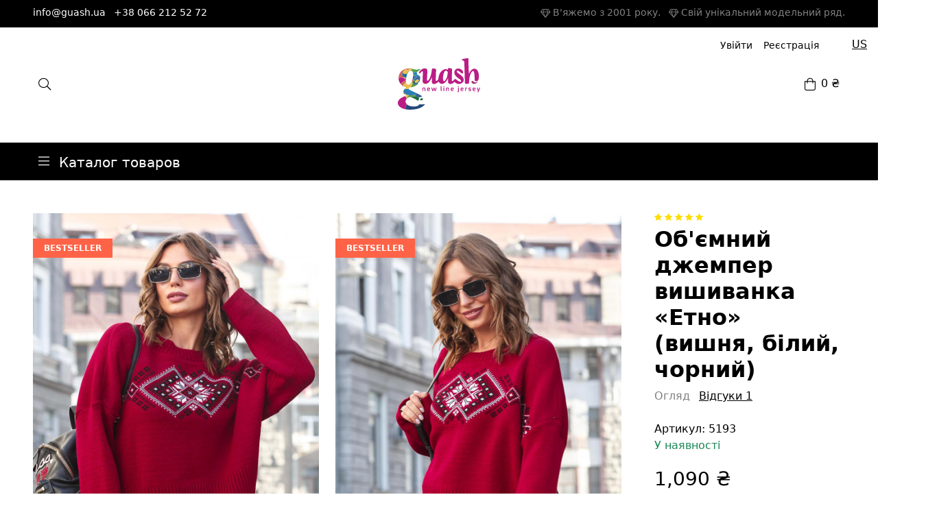

--- FILE ---
content_type: text/html; charset=utf-8
request_url: https://guash.ua/dzhemper-oversize-v-ukrainskom-stile-etno-vishnya/
body_size: 22123
content:
<!doctype html>
  


<html>
<head prefix="og: http://ogp.me/ns# fb: http://ogp.me/ns/fb# product: http://ogp.me/ns/product#">
<meta http-equiv="Content-Type" content="text/html; charset=utf-8"/>
<meta name="viewport" content="width=device-width, initial-scale=1" />
<meta http-equiv="x-ua-compatible" content="IE=edge">
<title>Об&#039;ємний джемпер вишиванка «Етно» (вишня, білий, чорний)</title>
<meta name="keywords" content="Об&#039;ємний джемпер вишиванка «Етно» (вишня, білий, чорний), Джемпери, Этнический стиль, Джемпер Guash Этно, christmas shopping !" />
<meta name="description" content="" />
<link rel="icon" href="/favicon.ico"/>
    <link rel="alternate" type="application/rss+xml" title="Guash" href="https://guash.ua/blog/rss/"><link rel="stylesheet" href="/wa-data/public/site/themes/webasysts-theme-framework/css/site.css?v4.0.1"/>
 
<script src="/wa-content/js/jquery/jquery-1.11.1.min.js" type="226f895c7da5bd40d36e0ddb-text/javascript"></script>
<script src="/wa-content/js/jquery/jquery-migrate-1.2.1.min.js" type="226f895c7da5bd40d36e0ddb-text/javascript"></script>
<script src="/wa-data/public/site/themes/webasysts-theme-framework/js/site.js?v4.0.1" type="226f895c7da5bd40d36e0ddb-text/javascript"></script>
 
<meta itemprop="address" content="ukr">
<meta itemprop="currenciesAccepted" content="UAH">
<link rel="stylesheet" href="/wa-data/public/shop/themes/webasysts-theme-framework/css/shop.css?v4.0.1">
<link rel="stylesheet" href="/wa-data/public/shop/themes/webasysts-theme-framework/jquerycountdowntimer/css/jquery.countdownTimer.css">
<script src="/wa-apps/shop/js/lazy.load.js?v10.1.2.933" type="226f895c7da5bd40d36e0ddb-text/javascript"></script>
<script src="/wa-data/public/shop/themes/webasysts-theme-framework/jquerycountdowntimer/jquery.countdownTimer.min.js?v=3.8.4" type="226f895c7da5bd40d36e0ddb-text/javascript"></script>
<script src="/wa-content/js/jquery-plugins/jquery.cookie.js?v3.8.4" type="226f895c7da5bd40d36e0ddb-text/javascript"></script>
<script src="/wa-data/public/shop/themes/webasysts-theme-framework/js/shop.js?v4.0.1" type="226f895c7da5bd40d36e0ddb-text/javascript"></script>

  <script src="/wa-content/js/jquery-plugins/jquery.retina.min.js?v3.8.4" type="226f895c7da5bd40d36e0ddb-text/javascript"></script>
  <script type="226f895c7da5bd40d36e0ddb-text/javascript">
    $(window).load(function() {
      $('.promo img').retina({ force_original_dimensions: false });
      $('.product-list img,.product-info img,.cart img').retina();
      $('.bestsellers img').retina();
    });
  </script>



<!-- plugin hook: 'frontend_head' -->


<meta property="og:type" content="website">
<meta property="og:title" content="Об&#039;ємний джемпер вишиванка «Етно» (вишня, білий, чорний)">
<meta property="og:image" content="https://guash.ua/wa-data/public/shop/products/28/08/828/images/5473/5473.750x0.jpg">
<meta property="og:url" content="https://guash.ua/dzhemper-oversize-v-ukrainskom-stile-etno-vishnya/">
<meta property="product:price:amount" content="1090">
<meta property="product:price:currency" content="UAH">
<link rel="icon" href="/favicon.ico?v=1556302877" type="image/x-icon" /><link rel="apple-touch-icon" href="/apple-touch-icon.png?v=1539636477" /><meta name="p:domain_verify" content="fffb757f85d144bc534223bf8819015e"/>
<script type="226f895c7da5bd40d36e0ddb-text/javascript">
  document.addEventListener("DOMContentLoaded", function(event) {
      if (window.matchMedia("(max-width: 768px)").matches) {
          $('#page-content .gallery-fullsize2').detach().appendTo('header.header');
      }
  });
</script>

<!-- Facebook Pixel Code -->
<script type="226f895c7da5bd40d36e0ddb-text/javascript">
!function(f,b,e,v,n,t,s)
{if(f.fbq)return;n=f.fbq=function(){n.callMethod?
n.callMethod.apply(n,arguments):n.queue.push(arguments)};
if(!f._fbq)f._fbq=n;n.push=n;n.loaded=!0;n.version='2.0';
n.queue=[];t=b.createElement(e);t.async=!0;
t.src=v;s=b.getElementsByTagName(e)[0];
s.parentNode.insertBefore(t,s)}(window, document,'script',
'https://connect.facebook.net/en_US/fbevents.js');
fbq('init', '232581484746246');
fbq('track', 'PageView');
</script>
<noscript><img height="1" width="1" style="display:none"
src="https://www.facebook.com/tr?id=232581484746246&ev=PageView&noscript=1"
/></noscript>
<!-- End Facebook Pixel Code --><script type="226f895c7da5bd40d36e0ddb-text/javascript">
(function(i,s,o,g,r,a,m){i['GoogleAnalyticsObject']=r;i[r]=i[r]||function(){
(i[r].q=i[r].q||[]).push(arguments)},i[r].l=1*new Date();a=s.createElement(o),
m=s.getElementsByTagName(o)[0];a.async=1;a.src=g;m.parentNode.insertBefore(a,m)
})(window,document,'script','//www.google-analytics.com/analytics.js','ga');
ga('create', 'UA-125331998-1', 'auto');
ga('send', 'pageview');

</script> 
</head>

<body>
<header id="header" class="site-header site-header-layout-2">
  
    <div id="advantages" class="advantages bg-black dark">
    <div class="container-fluid container-fluid-padding">
      <div class="inner"><div class="row">
  <div class="col-12 col-lg-6">
    <ul class="list-inline mb-0">
      <li class="list-inline-item"><a target="_blank" href="mailto:info@guash.ua">info@guash.ua</a></li>
      <li class="list-inline-item"><a href="tel:+380662125272">+38 066 212 52 72</a></li>
    </ul>
  </div>
  <div class="col-12 col-lg-6" style="text-align: right;">
    <ul class="list-inline mb-0">
      <li class="list-inline-item d-inline-flex align-items-center"></li>
      <li class="list-inline-item d-inline-flex align-items-center"><i class="i i-gem me-1"></i>В'яжемо з 2001 року.</li>
      <li class="list-inline-item d-inline-flex align-items-center"><i class="i i-gem me-1"></i>Свій унікальний модельний ряд.</li>
    </ul>
  </div>
</div></div>
    </div>
  </div>
      <style>.mylang-flag{ margin-right:10px padding-top: 5px;}</style>
    <div style="float: right; height:100%; margin-top:5px; margin-right:1rem;">
        <a href="?locale=en_US" title="English" rel="alternate">US</a>
    </div>
          <!--Global Nav-->
<nav id="header-top" class="navbar navbar-expand navbar-light  header-top">
  <div class="container container-padding">
    <ul class="navbar-nav apps"></ul>
    <div class="d-flex align-items-center">
                    <ul class="navbar-nav auth" id="js-header-auth-wrapper"><li class="nav-item"><a class="nav-link" href="/login/">Увійти</a></li><li class="nav-item"><a class="nav-link" href="/signup/">Реєстрація</a></li></ul>
    </div>
  </div>
</nav>

<div id="header-middle" class="header-middle">
  <div class="container container-padding">
    <div class="row align-items-center">
      <div class="col-4">
        <nav class="navbar justify-content-start navbar-light">
          <ul class="navbar-nav tools">
            
            <li class="nav-item">
                <a class="nav-link search-btn" data-bs-toggle="modal" data-bs-target="#search-modal"><i class="i i-search"></i></a>
  <div class="modal fade" id="search-modal" tabindex="-1" aria-labelledby="search-modal" aria-hidden="true">
    <div class="modal-dialog modal-lg modal-dialog-centered">
      <div class="modal-content border-0">
          <form method="get" action="/search/" class="d-flex search">
            <div class="search-wrapper">
              <input id="search" class="form-control form-control-lg border-0" type="search" name="query"  placeholder="Знайти товари" aria-label="Знайти товари">
              <button type="submit" class="btn"><i class="i i-search"></i></button>
            </div>
          </form>
      </div>
    </div>
  </div>
            </li>
            

            
                        
          </ul>
        </nav>
      </div>
      <div class="col-4 text-center">
          <a class="navbar-brand" href="/">
          <svg xmlns="http://www.w3.org/2000/svg" xmlns:xlink="http://www.w3.org/1999/xlink" version="1.1" id="Layer_2_copy" x="0px" y="0px" viewBox="0 0 883.059 554.985" style="enable-background:new 0 0 883.059 554.985;" xml:space="preserve">
<style type="text/css">
	.st0{fill:none;}
	.st1{fill:#ECBF50;}
	.st2{fill:#3667A5;}
	.st3{fill:#25497A;}
	.st4{fill:#59A04C;}
	.st5{fill:#5A9747;}
	.st6{fill:#B43E41;}
	.st7{fill:#287FB5;}
	.st8{fill:#CD695A;}
	.st9{fill:#2580B5;}
	.st10{fill:#BA1D84;}
	.st11{fill:#1D6C3B;}
	.st12{fill:#1B69A5;}
	.st13{fill:#34619A;}
	.st14{fill:#ECC54B;}
	.st15{display:none;fill:#A53772;}
	.st16{font-family:'EtelkaMediumPro';}
	.st17{font-size:70.3824px;}
	.st18{letter-spacing:9;}
	.st19{fill:#A53772;}
</style>
<g>
	<path class="st0" d="M171.57,279.775c-2.48-0.75-4.51-1.77-5.86-3.14C166.96,278.345,168.83,279.545,171.57,279.775z"/>
	<path class="st1" d="M86.91,211.165l-11.9,11.11c-3.51-3.93-8.29-7.26-13.78-9.98c0.67-3.39,1.41-7.31,2.07-11.2   C70.93,206.195,79.88,209.315,86.91,211.165z"/>
	<path class="st0" d="M156.04,265.532c0,0.001,0,0.002,0,0.003c0.03,0,0.07,0.01,0.1,0.01   C156.106,265.541,156.074,265.536,156.04,265.532z"/>
	<path class="st0" d="M156.59,228.825c0.05-0.17,0.1-0.33,0.14-0.5c0.2-0.66,0.38-1.32,0.55-1.96c0.78-2.81,1.41-5.38,1.9-7.58   c1.18-5.28,2.82-13.13,4.04-21.97c0.36-2.59,0.68-5.27,0.94-8c0.05-0.41,0.08-0.82,0.12-1.24l0.02-0.16   c0.4-4.53,0.63-9.17,0.58-13.73c-0.02-3.06-0.17-6.09-0.48-9.02c-1.63-15.78-7.7-28.94-22.95-30.9c-2.13-0.28-4.19-0.3-6.15-0.09   v0.01c-6.94,0.74-12.87,4.36-17.9,9.5c-8.77,8.94-14.82,22.49-18.71,33.56c-1.99,5.67-3.42,10.69-4.36,14.11   c-1.08,3.92-2.89,11.64-4.44,21.05c-1.33,8.1-2.46,17.45-2.74,26.7c-0.12,3.87-0.09,7.73,0.14,11.46c0.16,2.76,0.43,5.44,0.83,8.03   v0.01c2.03,13.19,7.3,23.7,18.35,26.26c4.69,1.09,9.06,0.85,13.11-0.43l5.93-2.69c6.29-3.78,11.69-10.06,16.22-17.35   c0.12-0.2,0.25-0.4,0.37-0.6c0.92-1.5,1.8-3.03,2.64-4.6c0.13-0.25,0.27-0.5,0.39-0.75c1.67-3.13,3.19-6.38,4.58-9.62   c0.06-0.15,0.12-0.31,0.19-0.46C152.69,241.235,154.92,234.615,156.59,228.825z"/>
	<path class="st2" d="M163.2,266.265h-0.01c0,0.26,0,0.52,0.01,0.79c0.03,0.95,0.09,1.92,0.21,2.9c0.02-0.93,0.16-1.89,0.38-2.86   c0.06-0.26,0.12-0.52,0.19-0.78c-0.06,0-0.13-0.01-0.19-0.01C163.59,266.295,163.4,266.275,163.2,266.265z"/>
	<path class="st3" d="M229.52,496.925c0,0-3.61,23.95-60.32,23.95c-35.9,0-61.02-11.41-74.61-26.49   c-4.4,20.71-11.44,40.63-17.21,55.02c15.79,3.5,34.5,5.58,56.58,5.58c105.05,0,154.75-45.41,156.33-61.68   C280.35,499.865,229.52,496.925,229.52,496.925z"/>
	<path class="st4" d="M166.96,245.445c2.55-0.03,6.15-0.01,10.11,0.16c0.57-2.6,2.2-9.36,5.17-16.67   c-3.15,1.35-9.58,1.34-15.94,0.88c2.19,0.62,4.17,1.45,5.89,2.52C174.95,233.965,172.1,239.155,166.96,245.445z"/>
	<path class="st4" d="M148.34,119.555c0.26,3.9-3.9,7.27-9.87,11.43c-1.97,1.37-2.84,2.11-3.17,2.69c1.96-0.21,4.02-0.19,6.15,0.09   c15.25,1.96,21.32,15.12,22.95,30.9c0.18-0.38,0.38-0.77,0.61-1.17c7.86-13.92,22.07-17.33,37.59-11.52   c4.51-5.41,29.15-22.64,35.9-26.89c7.03-4.43,3.21-6.87-3.21-7.94c-6.42-1.07-30.1,6.87-37.89,6.72c-7.79-0.15-6.26-5.5-27.65-5.5   s-18.49-10.06-18.49-10.06s-2.66-0.42-7.29-0.76c0.72,2.09,1.2,3.99,1.18,5.26C145.07,117.475,148.08,115.665,148.34,119.555z"/>
	<path class="st4" d="M189.18,175.085c-6.59,2.5-19.59,3.28-24.3-1.4c0.05,4.56-0.18,9.2-0.58,13.73c0.35,0.11,0.69,0.23,1.02,0.34   c0.01,0,0.01,0,0.02,0c2.38,0.8,4.34,1.55,5.95,2.24h0.01c4.1,0.05,8.65-0.66,12.6-1.52c1.32-0.28,2.57-0.58,3.71-0.88   c0,0,0,0,0.01,0c0.83-0.34,1.72-0.59,2.66-0.72c0.01-0.01,0.02-0.02,0.04-0.01c2.35-0.68,3.83-1.19,3.83-1.19   S194.15,185.675,189.18,175.085z"/>
	<path class="st4" d="M98.69,176.745c3.89-11.07,9.94-24.62,18.71-33.56c-1.29-1.38-2.55-2.9-3.47-4.41   c-2.98-4.9,3.76-7.79-5.48-7.79c-0.19,0-0.39-0.01-0.59-0.04h-0.01c-0.002,0-0.004-0.001-0.005-0.001   c2.293,7.974-2.618,18.516-5.428,23.434c-2.238,3.917-6.446,9.346-12.612,12.753c0.002,0.001,0.003,0.003,0.005,0.005   C93.42,170.615,96.51,174.055,98.69,176.745z"/>
	<path class="st4" d="M89.89,211.905c-1.33,8.1-2.46,17.45-2.74,26.7c-1.96,0.5-3.98,1.14-6.05,1.9c0.93-7.03-1.51-13.13-6.09-18.23   l11.9-11.11C87.95,211.435,88.94,211.685,89.89,211.905z"/>
	<path class="st1" d="M105.48,112.805h0.36c16.66,0.24,16.45,4.48,5.36,14.02c-1.02,0.88-2.24,2-3.61,3.31   c0,0-0.001,0.001-0.001,0.001c-1.017-2.833-3.033-5.285-6.49-6.969c-2.216-1.079-5.039-1.832-8.56-2.174   c-0.507-0.049-1.005-0.104-1.541-0.136c-19.011-1.113-35.625,17.465-36.211,31.86c-0.235,5.762,2.095,10.854,7.873,13.743   c3.683,1.842,7.116,2.937,10.311,3.469c2.321,0.387,4.513,0.472,6.576,0.309c3.873-0.306,7.293-1.47,10.258-3.108   c6.166-3.406,10.373-8.835,12.612-12.753c2.81-4.918,7.72-15.46,5.428-23.434c0.002,0,0.004,0.001,0.005,0.001h0.01   c0.2,0.03,0.4,0.04,0.59,0.04c9.24,0,2.5,2.89,5.48,7.79c0.92,1.51,2.18,3.03,3.47,4.41c5.03-5.14,10.96-8.76,17.9-9.5v-0.01   c0.33-0.58,1.2-1.32,3.17-2.69c5.97-4.16,10.13-7.53,9.87-11.43c-0.26-3.89-3.27-2.08-3.19-6.75c0.02-1.27-0.46-3.17-1.18-5.26   c-7.7-0.56-20.85-0.92-36.27,1.22h-0.01c-6.12,0.85-12.58,2.09-19.22,3.86c-1.11,0.3-2.2,0.61-3.29,0.93   c0.16,0.17,0.33,0.34,0.49,0.52C93.87,113.275,101.05,112.755,105.48,112.805z"/>
	<path class="st1" d="M93.89,432.455c5.14-12.53,16.32-24.41,27.24-33.69c-14.25-1.41-27.49-5.25-37.81-12.86   c-2.7-1.99-5.2-3.98-7.49-5.96c0.01,4.66-0.16,8.35-0.59,11.23c4.59,3.64,10.49,7.29,18.06,10.87c-6.94,2.39-13.38,4.8-19.35,7.23   C82.87,415.215,89.69,422.495,93.89,432.455z"/>
	<path class="st5" d="M189.88,394.685c0.48-0.89,1.01-1.81,1.58-2.75c-0.09,0.02-0.18,0.04-0.27,0.06   c-19.49,4.64-44.3,8.72-66.95,7.04c-1.04-0.07-2.08-0.16-3.11-0.27c-10.92,9.28-22.1,21.16-27.24,33.69   c0.47,1.09,0.9,2.22,1.3,3.38c6.44-6.86,14.75-12.06,23.37-15.25c3.68-1.37,7.43-2.36,11.11-2.95c3.03,0.71,9.83,2.75,18.57,5.96   c11.58-8.7,25.73-12.11,38.66-12.21C184.83,406.935,186.22,401.425,189.88,394.685z"/>
	<path class="st6" d="M63.75,367.675c-1.8-2.22-3.39-4.41-4.78-6.55c0.28,4.53,1,9.57,3.53,14.87c2.34,4.9,6.23,10.03,12.74,15.18   c0.43-2.88,0.6-6.57,0.59-11.23C70.98,375.785,67.01,371.675,63.75,367.675z"/>
	<path class="st7" d="M75.83,379.945c2.29,1.98,4.79,3.97,7.49,5.96c10.32,7.61,23.56,11.45,37.81,12.86   c1.03,0.11,2.07,0.2,3.11,0.27c22.65,1.68,47.46-2.4,66.95-7.04c0.09-0.02,0.18-0.04,0.27-0.06c2.69-4.49,6.23-9.47,10.32-14.99   c-0.14-0.07-0.28-0.13-0.43-0.2h-0.01c-6.98-3.33-14.06-6.62-20.98-9.79c-23.73-10.89-45.41-20.42-53.85-25.45   c-8.06-4.8-10.27-10-10.03-14.51c-6.07,2.57-12.63,4.05-19.52,4.05c-8.98,0-15.72-1.54-20.76-3.83   c-4.58,5.41-8.73,11.31-11.81,16.89c-3.55,6.43-5.68,12.44-5.43,16.82c0,0.07,0.01,0.13,0.01,0.2c1.39,2.14,2.98,4.33,4.78,6.55   C67.01,371.675,70.98,375.785,75.83,379.945z"/>
	<path class="st5" d="M171.57,279.775c-2.74-0.23-4.61-1.43-5.86-3.14c-0.01-0.01-0.02-0.02-0.02-0.03   c-0.38-0.37-0.69-0.76-0.94-1.18c-1-1.65-1.4-3.49-1.34-5.42c-0.01-0.01-0.01-0.03,0-0.05c-0.12-0.98-0.18-1.95-0.21-2.9   c-0.01-0.27-0.01-0.53-0.01-0.79c-0.01-2.65,0.21-4.98,0.21-6.2c0-2.92-1.6-2.77-7.34-2.74c-0.44,0.45-0.89,0.9-1.34,1.35   c0.61,2.159,1.05,4.448,1.32,6.857c0.034,0.004,0.066,0.009,0.1,0.013c-0.03,0-0.07-0.01-0.1-0.01c0.04,0.26,0.07,0.51,0.1,0.77   c0.02,0.24,0.05,0.48,0.07,0.72c1.33,14.66-6.72,33.42-20.38,46.83c42.55-5.37,65.63-22.88,76.07-33.84   C208.39,280.495,184.2,283.625,171.57,279.775z"/>
	<path class="st8" d="M111.2,126.825c-1.02,0.88-2.24,2-3.61,3.31c-1.02-2.83-3.03-5.28-6.49-6.97c-2.22-1.08-5.04-1.83-8.56-2.17   c-0.51-0.05-1-0.11-1.54-0.14c-19.01-1.11-35.63,17.47-36.21,31.86c-3.36,2.38-5.94,7.06-7.22,14.89   c-2.62,15.99,5.33,26.57,15.73,33.49c-0.66,3.89-1.4,7.81-2.07,11.2c-0.69-0.35-1.4-0.69-2.11-1.01   c-15.52-7.05-41.16-7.09-51.12,12.53c-0.31-3.08-0.47-6.16-0.47-9.23c0-41.09,21.86-83.44,74.85-100.18   c1.11-0.11,2.21-0.22,3.29-0.33c8.2-0.8,15.38-1.32,19.81-1.27h0.36C122.5,113.045,122.29,117.285,111.2,126.825z"/>
	<path class="st9" d="M187.61,187.595c-0.51,0.2-1,0.43-1.47,0.69c-5.03,2.74-7.67,8.1-7.67,7.84c0-0.31,1.58-2.39-7.17-6.13   c4.1,0.05,8.65-0.66,12.6-1.52C185.22,188.195,186.47,187.895,187.61,187.595z"/>
	<path class="st9" d="M165.01,163.495c-0.23,0.4-0.43,0.79-0.61,1.17c0.31,2.93,0.46,5.96,0.48,9.02c4.71,4.68,17.71,3.9,24.3,1.4   c4.97,10.59,4.97,10.59,4.97,10.59s-1.48,0.51-3.83,1.19c1.35-0.21,2.82-0.19,4.39,0.14c0.05,0.01,0.1,0.02,0.15,0.03   c10.5,2.19,19.07,5.47,10.68,12.23c-8.44,6.8-20.65,4.54-20.65,4.54s0.93,5.78-4.95,11.2c-1.93,1.79-4.59,3.54-8.26,5.03   c-6.1,2.48-10.88,4.65-14.4,6.33c-0.17,0.64-0.35,1.3-0.55,1.96c3.49,0.2,6.71,0.67,9.57,1.49c6.36,0.46,12.79,0.47,15.94-0.88   c0.34-0.85,0.71-1.71,1.09-2.57c2.06-4.63,4.65-9.29,7.86-13.12c9.55-11.41,30.83-17.98,47.82-14.41   c-0.19-2.44-0.42-4.64-0.66-6.53c-6.32-2.5-14.36-7.03-21.6-11.47c-6.95-4.27-13.16-8.44-16.45-10.68   c7.03-3.21,9.78-10.23,1.84-17.57c0.12-0.18,0.27-0.39,0.46-0.61C187.08,146.165,172.87,149.575,165.01,163.495z"/>
	<path class="st2" d="M191.19,213.245c-3.21,3.83-5.8,8.49-7.86,13.12c-0.38,0.86-0.75,1.72-1.09,2.57   c-2.97,7.31-4.6,14.07-5.17,16.67c1.97,0.09,4.03,0.22,6.09,0.39c0,0,0,0,0,0c1.19,0.1,2.38,0.22,3.55,0.36c0.008,0,0.01,0,0.015,0   c7.168-11.81,25.097-23.859,35.501-15.26c8.129,6.718-1.554,19.807-13.593,28.352c-6.126,4.348-12.068,5.66-16.624,4.888   c-7.93,2.57-18.429,2.71-28.029,1.98c-0.07,0.26-0.13,0.52-0.19,0.78c-0.22,0.97-0.36,1.93-0.38,2.86c-0.01,0.02-0.01,0.04,0,0.05   c-0.06,1.93,0.34,3.77,1.34,5.42c0.25,0.42,0.56,0.81,0.94,1.18c0,0.01,0.01,0.02,0.02,0.03c1.35,1.37,3.38,2.39,5.86,3.14   c12.63,3.85,36.82,0.72,40.33,0.24c0.28-0.04,0.43-0.06,0.43-0.06l0.37-0.05H212c1.92-2.02,3.4-3.8,4.5-5.25   c-1.53-12.83,1.37-16.65,12.37-18.18c5.66-8.08,8.51-19.05,9.77-29.96c1.16-10.04,0.97-20.04,0.37-27.68   C222.02,195.265,200.74,201.835,191.19,213.245z"/>
	<path class="st2" d="M205.54,199.265c-8.44,6.8-20.65,4.54-20.65,4.54s0.93,5.78-4.95,11.2c-1.93,1.79-4.59,3.54-8.26,5.03   c-6.1,2.48-10.88,4.65-14.4,6.33c0.78-2.81,1.41-5.38,1.9-7.58c1.18-5.28,2.82-13.13,4.04-21.97c0.36-2.59,0.68-5.27,0.94-8   c0.05-0.41,0.08-0.82,0.12-1.24l0.02-0.16c0.35,0.11,0.69,0.23,1.02,0.34c0.01,0,0.01,0,0.02,0c2.38,0.8,4.34,1.55,5.95,2.24h0.01   c8.75,3.74,7.17,5.82,7.17,6.13c0,0.26,2.64-5.1,7.67-7.84c0.47-0.26,0.96-0.49,1.47-0.69c0,0,0,0,0.01,0   c0.83-0.34,1.72-0.59,2.66-0.72c0.01-0.01,0.02-0.02,0.04-0.01c1.35-0.21,2.82-0.19,4.39,0.14c0.05,0.01,0.1,0.02,0.15,0.03   C205.36,189.225,213.93,192.505,205.54,199.265z"/>
	<path class="st10" d="M81.1,240.505c-1.95,0.71-3.93,1.53-5.95,2.45c-15.46,7.06-32.48,19.97-44.88,34.5   c-7.78-9.67-13.66-20.5-17.49-31.79c-2.44-7.16-4.05-14.51-4.78-21.85c9.96-19.62,35.6-19.58,51.12-12.53   c0.71,0.32,1.42,0.66,2.11,1.01c5.49,2.72,10.27,6.05,13.78,9.98C79.59,227.375,82.03,233.475,81.1,240.505z"/>
	<path class="st11" d="M166.96,245.445c-0.65,0.79-1.33,1.6-2.04,2.42c-2.65,3.06-5.72,6.3-8.86,9.46c5.74-0.03,7.34-0.18,7.34,2.74   c0,1.22-0.22,3.55-0.21,6.2h0.01c0.2,0.01,0.39,0.03,0.59,0.04c0.06,0,0.13,0.01,0.19,0.01c9.6,0.73,20.099,0.59,28.029-1.98   c-4.398-0.745-7.505-3.43-8.232-7.219c-0.59-3.078,0.609-6.907,2.948-10.762c-0.005,0-0.008,0-0.015,0   c-1.17-0.14-2.36-0.26-3.55-0.36c0,0,0,0,0,0c-2.06-0.17-4.12-0.3-6.09-0.39C173.11,245.435,169.51,245.415,166.96,245.445z"/>
	<path class="st8" d="M88.12,258.105v-0.01c-0.4-2.59-0.67-5.27-0.83-8.03c-0.23-3.73-0.26-7.59-0.14-11.46   c-1.96,0.5-3.98,1.14-6.05,1.9c-1.95,0.71-3.93,1.53-5.95,2.45c-15.46,7.06-32.48,19.97-44.88,34.5v0.01   c2.14,2.67,4.44,5.25,6.87,7.72c6.46,6.57,13.91,12.39,22.28,17.18C58.1,294.405,60.02,277.995,88.12,258.105z"/>
	<path class="st8" d="M164.92,247.865c0.71-0.82,1.39-1.63,2.04-2.42c5.14-6.29,7.99-11.48,5.23-13.11c-1.72-1.07-3.7-1.9-5.89-2.52   c-2.86-0.82-6.08-1.29-9.57-1.49c-0.04,0.17-0.09,0.33-0.14,0.5c-1.67,5.79-3.9,12.41-6.69,19.04c-0.07,0.15-0.13,0.31-0.19,0.46   c1.07,1.37,2.01,2.88,2.8,4.52c0.04,0.07,0.08,0.14,0.11,0.21c0.65,1.35,1.22,2.77,1.7,4.28c0.14,0.44,0.27,0.88,0.4,1.34   c0.45-0.45,0.9-0.9,1.34-1.35C159.2,254.165,162.27,250.925,164.92,247.865z"/>
	<path class="st10" d="M95.19,435.835l-0.37,0.41l-0.07,0.08c-1.14,1.21-2.19,2.48-3.18,3.8c-5.46,7.25-8.89,15.98-8.89,25.85   c0,9.7,4.02,19.67,11.91,28.41c-4.4,20.71-11.44,40.63-17.21,55.02C18.04,536.225,0,502.865,0,483.595   c0-20.54,9.93-44.93,60.39-68.44c4.23-1.96,8.74-3.93,13.56-5.88c8.92,5.94,15.74,13.22,19.94,23.18   C94.36,433.545,94.79,434.675,95.19,435.835z"/>
	<path class="st1" d="M116.48,326.995c0.19-3.68,2.02-6.9,3.64-9.06c1.35-1.8,2.55-2.87,2.55-2.87c1.07-0.06,2.12-0.14,3.17-0.21   c3.44-0.26,6.78-0.6,9.99-1c13.66-13.41,21.71-32.17,20.38-46.83c-0.02-0.24-0.05-0.48-0.07-0.72c-0.03-0.26-0.06-0.51-0.1-0.77   c0-0.001,0-0.002,0-0.003c-0.27-2.409-0.71-4.698-1.32-6.857c-0.13-0.46-0.26-0.9-0.4-1.34c-0.48-1.51-1.05-2.93-1.7-4.28   c-0.03-0.07-0.07-0.14-0.11-0.21c-0.79-1.64-1.73-3.15-2.8-4.52c-1.39,3.24-2.91,6.49-4.58,9.62c-0.12,0.25-0.26,0.5-0.39,0.75   c-0.84,1.57-1.72,3.1-2.64,4.6c-0.12,0.2-0.25,0.4-0.37,0.6c-4.53,7.29-9.93,13.57-16.22,17.35l-5.93,2.69   c-4.05,1.28-8.42,1.52-13.11,0.43c-11.05-2.56-16.32-13.07-18.35-26.26c-28.1,19.89-30.02,36.3-28.7,44.26l9.21,4.68   c6.55,2.93,13.58,5.27,21.06,6.89c-2.23,1.76-4.49,3.78-6.73,5.98c-2.3,2.27-4.58,4.73-6.76,7.3c5.04,2.29,11.78,3.83,20.76,3.83   C103.85,331.045,110.41,329.565,116.48,326.995z"/>
	<path class="st12" d="M98.69,176.745c-1.99,5.67-3.42,10.69-4.36,14.11c-1.08,3.92-2.89,11.64-4.44,21.05   c-0.95-0.22-1.94-0.47-2.98-0.74c-7.03-1.85-15.98-4.97-23.61-10.07c-10.4-6.92-18.35-17.5-15.73-33.49   c1.28-7.83,3.86-12.51,7.22-14.89c-0.24,5.76,2.09,10.86,7.87,13.75c3.68,1.84,7.12,2.93,10.31,3.46c2.32,0.39,4.51,0.48,6.58,0.31   c1.93-0.15,3.76-0.52,5.47-1.05c1.71-0.53,3.3-1.23,4.79-2.05C93.42,170.615,96.51,174.055,98.69,176.745z"/>
	<path class="st13" d="M189.88,394.685c-3.66,6.74-5.05,12.25-2.98,16.7c0.22-0.01,0.44-0.01,0.66-0.01h0.01   c7.86,0,15.24,1.22,21.28,3.19c0.93,0.3,1.83,0.62,2.7,0.96c5.76,2.25,10.15,4.86,13.47,7.38h0.01   c12.22-1.27,19.12-2.23,35.89-11.37c-6.93-7.42-23.77-17.06-43.39-26.9c-0.72-0.36-1.44-0.72-2.17-1.09   c-4.43-2.2-8.98-4.41-13.58-6.6c-4.09,5.52-7.63,10.5-10.32,14.99C190.89,392.875,190.36,393.795,189.88,394.685z"/>
	<path class="st11" d="M208.85,414.565c-6.04-1.97-13.42-3.19-21.28-3.19h-0.01c-0.22,0-0.44,0-0.66,0.01   c-12.93,0.1-27.08,3.51-38.66,12.21c12.32,4.52,28.48,11.34,43.37,19.95c8.38,4.83,16.35,10.23,23,16.1   c11.04-10.62,15.42-23.66,10.8-33.57c-0.47-1.01-1.03-1.98-1.68-2.91c-0.03-0.04-0.05-0.07-0.08-0.11c0.47-0.05,0.92-0.1,1.37-0.15   c-3.32-2.52-7.71-5.13-13.47-7.38C210.68,415.185,209.78,414.865,208.85,414.565z"/>
	<path class="st14" d="M183.777,257.117c0.727,3.789,3.834,6.474,8.232,7.219c4.556,0.772,10.498-0.541,16.624-4.888   c12.04-8.544,21.722-21.634,13.593-28.352c-10.405-8.599-28.333,3.45-35.501,15.26C184.386,250.21,183.187,254.039,183.777,257.117   z"/>
	<path class="st11" d="M241.86,440.875c-4.9,5.94-7.52,13.45,7.68,13.45s20.09-5.41,20.09-12.05c0-6.64-2.8-11.7-12.75-11.7   C250.59,430.575,246.75,434.945,241.86,440.875z"/>
</g>
<text transform="matrix(1 0 0 1 259.1236 353.0151)" class="st15 st16 st17 st18">new line jersey</text>
<g>
	<path class="st10" d="M272.709,353.015h-8.728v-33.786c5.35-2.042,10.98-3.098,16.963-3.098c5.139,0,8.869,1.267,11.122,3.73   c2.323,2.464,3.449,6.898,3.449,13.163v19.99h-8.728V333.94c0-4.013-0.493-6.617-1.548-7.954c-0.985-1.337-3.027-1.971-6.124-1.971   c-2.182,0-4.293,0.281-6.405,0.845V353.015z"/>
	<path class="st10" d="M342.599,320.214c2.816,3.097,3.801,8.517,3.52,17.175H322.75c0.07,3.66,0.774,6.123,2.182,7.391   c1.408,1.196,3.801,1.83,7.109,1.83c3.449,0,6.757-0.493,10.065-1.479l1.408,6.898c-3.941,1.337-8.095,1.971-12.529,1.971   c-5.561,0-9.854-1.407-12.881-4.294c-3.027-2.886-4.505-7.812-4.505-14.781c0-13.726,5.631-18.794,16.682-18.794   C336.264,316.131,339.854,317.117,342.599,320.214z M322.82,330.702h14.711c-0.141-3.097-0.704-5.138-1.619-6.124   c-0.916-1.056-2.675-1.548-5.279-1.548C325.213,323.03,323.383,324.79,322.82,330.702z"/>
	<path class="st10" d="M416.784,317.187c-3.448,12.389-7.531,24.355-12.247,35.828h-10.84c-1.76-9.01-3.66-17.034-5.772-24.003   c-1.76,7.954-4.083,15.979-6.898,24.003h-10.77c-3.66-13.163-7.532-25.129-11.544-35.828h9.221   c3.027,8.165,5.772,17.105,8.166,26.889c1.196-3.52,2.604-8.024,4.223-13.585c1.619-5.56,2.745-9.995,3.52-13.304h8.517   c2.604,7.814,5.068,16.823,7.25,26.889c3.731-10.347,6.546-19.286,8.306-26.889H416.784z"/>
	<path class="st10" d="M469.143,302.195v40.755c0,3.167,0.915,5.982,2.745,8.446l-7.672,3.309   c-2.534-2.886-3.802-6.688-3.802-11.403v-41.107H469.143z"/>
	<path class="st10" d="M498.562,306.558c0,4.013-1.056,4.857-4.998,4.857c-4.012,0-5.067-0.845-5.067-4.857   c0-3.59,1.056-4.293,5.067-4.293C497.506,302.265,498.562,302.968,498.562,306.558z M497.858,317.187v35.828h-8.729v-35.828   H497.858z"/>
	<path class="st10" d="M526.152,353.015h-8.729v-33.786c5.35-2.042,10.981-3.098,16.964-3.098c5.139,0,8.869,1.267,11.122,3.73   c2.322,2.464,3.448,6.898,3.448,13.163v19.99h-8.728V333.94c0-4.013-0.493-6.617-1.549-7.954c-0.985-1.337-3.026-1.971-6.124-1.971   c-2.182,0-4.294,0.281-6.405,0.845V353.015z"/>
	<path class="st10" d="M596.042,320.214c2.815,3.097,3.801,8.517,3.52,17.175h-23.369c0.07,3.66,0.774,6.123,2.183,7.391   c1.407,1.196,3.801,1.83,7.108,1.83c3.449,0,6.758-0.493,10.067-1.479l1.407,6.898c-3.941,1.337-8.095,1.971-12.529,1.971   c-5.561,0-9.854-1.407-12.881-4.294c-3.026-2.886-4.505-7.812-4.505-14.781c0-13.726,5.631-18.794,16.683-18.794   C589.708,316.131,593.297,317.117,596.042,320.214z M576.263,330.702h14.712c-0.142-3.097-0.704-5.138-1.619-6.124   c-0.915-1.056-2.675-1.548-5.279-1.548C578.657,323.03,576.827,324.79,576.263,330.702z"/>
	<path class="st10" d="M654.316,317.187v36.532c0,5.138-1.196,8.657-3.52,10.629c-2.322,1.971-6.054,2.956-11.191,2.956v-7.25   c4.152,0,5.982-1.549,5.982-6.124v-36.743H654.316z M655.02,306.558c0,4.013-1.056,4.857-4.998,4.857   c-4.012,0-5.067-0.845-5.067-4.857c0-3.59,1.056-4.293,5.067-4.293C653.964,302.265,655.02,302.968,655.02,306.558z"/>
	<path class="st10" d="M701.614,320.214c2.815,3.097,3.801,8.517,3.52,17.175h-23.369c0.07,3.66,0.774,6.123,2.183,7.391   c1.407,1.196,3.801,1.83,7.108,1.83c3.449,0,6.758-0.493,10.066-1.479l1.407,6.898C698.587,353.367,694.434,354,690,354   c-5.561,0-9.854-1.407-12.881-4.294c-3.026-2.886-4.505-7.812-4.505-14.781c0-13.726,5.631-18.794,16.682-18.794   C695.279,316.131,698.869,317.117,701.614,320.214z M681.834,330.702h14.712c-0.142-3.097-0.704-5.138-1.619-6.124   c-0.915-1.056-2.675-1.548-5.279-1.548C684.228,323.03,682.398,324.79,681.834,330.702z"/>
	<path class="st10" d="M744.124,316.342v8.307c-1.478-0.353-3.026-0.493-4.575-0.493c-4.575,0-8.235,1.478-8.235,4.012v24.848   h-8.729v-35.828h8.729v2.675c1.619-2.464,4.646-3.73,9.15-3.73C741.661,316.131,742.857,316.202,744.124,316.342z"/>
	<path class="st10" d="M782.905,324.93c-3.449-1.126-6.969-1.69-10.418-1.69c-4.786,0-6.476,0.704-6.476,4.153   c0,2.463,1.549,3.308,7.391,3.871c8.94,0.915,12.459,3.731,12.459,10.77c0,4.434-1.337,7.531-3.941,9.291S775.514,354,770.516,354   c-4.998,0-9.221-0.634-12.811-1.9l1.83-6.898c3.167,1.127,6.757,1.689,10.629,1.689c5.138,0,7.038-0.774,7.038-4.364   c0-2.604-1.689-3.73-7.672-4.293c-8.376-0.634-12.106-3.168-12.106-10.207c0-8.728,5.49-11.896,15.345-11.896   c4.082,0,8.095,0.634,12.036,1.971L782.905,324.93z"/>
	<path class="st10" d="M831.257,320.214c2.815,3.097,3.801,8.517,3.519,17.175h-23.369c0.07,3.66,0.774,6.123,2.183,7.391   c1.407,1.196,3.801,1.83,7.108,1.83c3.449,0,6.758-0.493,10.066-1.479l1.407,6.898c-3.941,1.337-8.095,1.971-12.529,1.971   c-5.56,0-9.854-1.407-12.881-4.294c-3.026-2.886-4.505-7.812-4.505-14.781c0-13.726,5.631-18.794,16.683-18.794   C824.922,316.131,828.512,317.117,831.257,320.214z M811.478,330.702h14.712c-0.142-3.097-0.704-5.138-1.619-6.124   c-0.915-1.056-2.675-1.548-5.279-1.548C813.872,323.03,812.042,324.79,811.478,330.702z"/>
	<path class="st10" d="M883.059,317.187c-5.49,18.583-11.896,35.054-19.146,49.343H854.2c1.76-3.097,3.66-7.039,5.842-11.755   c-3.871-14.008-8.095-26.536-12.67-37.588h9.08c3.168,7.954,6.124,17.034,8.869,27.17c4.012-10.628,6.969-19.638,8.869-27.17   H883.059z"/>
</g>
<g>
	<path class="st10" d="M654.042,166.095c-14.988-12.566-27.103-19.884-20.334-28.287c7.827-9.719,25.96,4.778,36.689,13.349   c5.563,4.453,11.341,10.738,17.605,12.02c6.084,1.249,12.75-2.254,12.446-12.639c-0.804-27.343-54.283-57.761-82.465-27.076   c-28.172,30.686,0.902,66.667,9.643,74.352c8.731,7.694,38.109,29.518,43.465,33.698c8.257,6.458,13.19,20.103-0.515,21.905   c-12.573,1.656-36.434-19.096-41.932-23.198c-5.507-4.112-17.358-8.687-18.817-5.725c-2.733,5.565-9.218,12.111-18.653,19.309   c-9.434,7.198-10.648,3.642-11.774-7.474c-1.115-11.125,2.646-105.755,2.798-117.374c0.139-10.659-42.959-17.241-43.035-11.411   c-0.039,3.03-0.55,5.403-1.474,18.012c-10.747-7.96-33.093-19.222-67.594,12.141c-34.491,31.364-35.487,88.666-35.487,88.666   s0.48,2.277-13.316,14.218c-13.787,11.942-14.612-2.21-14.507-10.29c0.105-8.079,2.949-96.75,3.559-108.223   c0.609-11.473-43.879-15.722-43.975-8.383c-6.442,71.552-24.332,105.302-35.555,120.767c-11.222,15.475-18.452,6.19-18.315-4.369   c0.137-10.559,4.152-71.582,4.439-93.62c0,0,0.533-27.905-28.234-28.28c-32.287-0.42-60.312,40.448-62.595,44.569   c-2.294,4.131,9.406,14.194,11.034,11.335c1.637-2.849,17.26-23.747,24.93-23.647c7.679,0.1,6.58,9.996,6.493,16.706   c-0.087,6.709-2.519,70.613-2.569,74.453c-0.05,3.83-7.61,44.505,32.337,45.025c39.957,0.52,68.521-74.925,68.521-74.925   s-1.628,39.002-1.71,45.352c-0.083,6.349-2.636,30.408,22.762,30.739c25.388,0.33,50.403-27.546,50.403-27.546   s7.501,26.1,34.949,26.457c37.707,0.491,65.8-61.819,65.8-61.819s-0.505,28.816-0.624,37.955   c-0.119,9.139,4.265,23.478,24.617,24.983c20.342,1.515,46.472-23.697,46.472-23.697s17.183,22.916,42.671,23.247   c25.498,0.332,54.38-15.004,54.76-44.181C707.4,198.842,669.029,178.661,654.042,166.095z M517.321,225.16   c-14.742,21.59-15.145,22.545-20.924,22.469c-5.78-0.075-12.379-11.722-12.08-34.66c0.299-22.938,10.093-79.295,30.521-79.029   c12.339,0.161,20.835,13.572,20.835,13.572C535.505,160.432,532.054,203.56,517.321,225.16z"/>
</g>
<path class="st10" d="M762.059,170.18c0,0,22.633-58.045,58.505-57.578c35.873,0.467,50.078,43.763,49.036,87.272  c-0.931,38.863-14.161,50.054-29.295,48.888c-16.343-1.259-16.927-11.533-16.856-16.948c0.045-3.484,3.492-94.227-16.544-94.487  c-20.036-0.261-37.164,57.195-39.588,82.779c-2.424,25.584-4.934,44.371-4.988,48.552c-0.054,4.181-2.367,7.811-23.448,7.536  c-21.081-0.274-19.357-12.276-19.321-15.063c0.036-2.788-5.59-199.769-6.112-213.193c-0.522-13.424-2.178-20.068-13.978-23.881  c-11.8-3.813-11.938-6.603-11.7-11.479c0.238-4.876,61.722-16.099,67.76-11.49c3.256,2.524,1.749,12.918,1.656,20.061  C757.093,28.292,762.059,170.18,762.059,170.18z"/>
<path class="st19" d="M799.635,243.667c9.96,0.13,16.29,16.72,33.933,16.949c17.643,0.23,26.228-10.664,26.228-10.664  s-12.302,26.783-40.948,26.41c-24.947-0.325-28.134-17.822-28.066-23.039C790.837,249.055,793.09,243.582,799.635,243.667z"/>
</svg>
      </a>
      </div>
      <div class="col-4">
        <nav class="navbar justify-content-end navbar-light">
          <ul class="navbar-nav tools">
            
                                                <li id="cart" class="nav-item cart empty">
              <a href="/cart/" class="nav-link cart-summary">
                <i class="i i-shopping-bag cart-icon"></i>
                <span class="cart-total">0 <span class="hryvnia">₴</span></span>
              </a>
              <div id="cart-content"></div>
            </li>
                        <script type="226f895c7da5bd40d36e0ddb-text/javascript">
              ( function($) {
                  var is_loading = false;
                  $("#cart").on("click", function() {
                      if (!is_loading) {
                          is_loading = true;
                          $("body").append("<div class=\"s-loading-section\"><div class=\"s-loading-content\"><div class=\"spinner-border spinner-border-sm\" role=\"status\"><span class=\"visually-hidden\">Loading...<\/span><\/div><\/div><\/div>");
                      }
                  });
              })(jQuery);
            </script>
                        
          </ul>
        </nav>
      </div>
    </div>
  </div>
</div>

<nav id="header-nav" class="header-navbar navbar navbar-expand-xxl navbar-dark bg-black">
  <div class="container container-padding">
    <div class="">
      <button class="navbar-toggler p-2 align-items-center" type="button" data-bs-toggle="collapse" data-bs-target="#header-container" aria-controls="header-container" aria-expanded="false" aria-label="App navigation">
        <i class="i i-bars"></i> <span class="ms-2">Каталог товаров</span>
      </button>
    </div>
    
    <div class="collapse navbar-collapse appnav order-2 order-lg-1" id="header-container">
  
                      
    
                  
        <!-- plugin hook: 'frontend_nav' -->
    
        
    <ul class="navbar-nav me-auto pages flyout-nav">
      
              
                              <li class="nav-item">
              <a class="nav-link" href="/category/dresses/">Сукні</a>
            </li>
                                        <li class="nav-item">
              <a class="nav-link" href="/category/jumpers/">Джемпери</a>
            </li>
                                        <li class="nav-item">
              <a class="nav-link" href="/category/sweaters/">Светри</a>
            </li>
                                        <li class="nav-item">
              <a class="nav-link" href="/category/knitted-sweaters/">Кофти</a>
            </li>
                                        <li class="nav-item">
              <a class="nav-link" href="/category/cardigans/">Кардигани</a>
            </li>
                                        <li class="nav-item">
              <a class="nav-link" href="/category/zhilety/">Жилети</a>
            </li>
                                        <li class="nav-item">
              <a class="nav-link" href="/category/bryuki/">Брюки</a>
            </li>
                                        <li class="nav-item collapsible">
              <a class="nav-link" href="/category/yubki/">Спідниці<i class="i i-chevron-down icon-down"></i></a>
              <div class="flyout navbar-dark bg-black">
                <div class="container container-padding"><ul class="menu-v"><li><a href="/category/yubki/teplye-yubki-plisse/" title="Спідниці пліссе">Спідниці пліссе</a></li><li><a href="/category/yubki/teplye-yubki-karandashi/" title="Спідниці олівці">Спідниці олівці</a></li></ul></div>
              </div>
            </li>
                                        <li class="nav-item">
              <a class="nav-link" href="/category/costumes/">Костюми</a>
            </li>
                                        <li class="nav-item collapsible">
              <a class="nav-link" href="/category/accessories/">Шапка &amp; шарф<i class="i i-chevron-down icon-down"></i></a>
              <div class="flyout navbar-dark bg-black">
                <div class="container container-padding"><ul class="menu-v"><li><a href="/category/accessories/hat-and-scarf-sets/" title="Набори шапка з шарфом">Набори шапка з шарфом</a></li><li><a href="/category/accessories/caps/" title="В&#039;язані шапки">В&#039;язані шапки</a></li></ul></div>
              </div>
            </li>
                        
      
              <li class="nav-item collapsible">
          <a class="nav-link" href="javascript:void(0);">Теги<i class="i i-chevron-down icon-down"></i></a>
          <div class="flyout navbar-dark bg-black">
            <div class="container">
              <div class="align-center">
                <ul class="tags"><li><a href="/tag/Basic+collection/" style="font-size:94%;">Basic collection</a></li><li><a href="/tag/Winter+sale%21/" style="font-size:97%;">Winter sale!</a></li><li><a href="/tag/christmas+shopping+%21/" style="font-size:150%;">christmas shopping !</a></li><li><a href="/tag/colorful+life/" style="font-size:84%;">colorful life</a></li><li><a href="/tag/%D0%92%27%D1%8F%D0%B7%D0%B0%D0%BD%D0%B0+%D1%81%D1%83%D0%BA%D0%BD%D1%8F+%D0%BA%D1%83%D0%BA%D1%83%D1%80%D1%83%D0%B4%D0%B7%D0%B0/" style="font-size:80%;">В&#039;язана сукня кукурудза</a></li><li><a href="/tag/%D0%92%D1%8F%D0%B7%D0%B0%D0%BD%D0%B0%D1%8F+%D0%BA%D0%BE%D1%84%D1%82%D0%B0+%D0%BD%D0%B0+%D0%BF%D1%83%D0%B3%D0%BE%D0%B2%D0%B8%D1%86%D0%B0%D1%85/" style="font-size:80%;">Вязаная кофта на пуговицах</a></li><li><a href="/tag/%D0%92%D1%8F%D0%B7%D0%B0%D0%BD%D1%8B%D0%B9+%D0%B6%D0%B0%D0%BA%D0%B5%D1%82/" style="font-size:81%;">Вязаный жакет</a></li><li><a href="/tag/%D0%94%D0%B6%D0%B5%D0%BC%D0%BF%D0%B5%D1%80+Guash+%D0%AD%D1%82%D0%BD%D0%BE/" style="font-size:81%;">Джемпер Guash Этно</a></li><li><a href="/tag/%D0%96%D0%B0%D0%BA%D0%B5%D1%82+Guash+%D0%9A%D1%80%D0%B8%D1%81%D1%82%D0%B8%D0%BD%D0%B0/" style="font-size:81%;">Жакет Guash Кристина</a></li><li><a href="/tag/%D0%96%D0%B5%D0%BD%D1%81%D0%BA%D0%B8%D0%B9+%D0%B6%D0%B8%D0%BB%D0%B5%D1%82/" style="font-size:82%;">Женский жилет</a></li><li><a href="/tag/%D0%9A%D0%B0%D1%80%D0%B4%D0%B8%D0%B3%D0%B0%D0%BD+Guash+%D0%97%D0%B5%D1%84%D0%B8%D1%80%D0%BA%D0%B0/" style="font-size:81%;">Кардиган Guash Зефирка</a></li><li><a href="/tag/%D0%9A%D0%B0%D1%80%D0%B4%D0%B8%D0%B3%D0%B0%D0%BD+Guash+%D0%9C%D1%8B%D1%88%D0%BA%D0%B0/" style="font-size:80%;">Кардиган Guash Мышка</a></li><li><a href="/tag/%D0%9A%D0%BE%D1%81%D1%82%D1%8E%D0%BC+Guash+%D0%9B%D0%B0%D0%BD%D0%B0/" style="font-size:84%;">Костюм Guash Лана</a></li><li><a href="/tag/%D0%9A%D0%BE%D1%81%D1%82%D1%8E%D0%BC+Guash+%D0%9D%D0%B5%D0%B2%D0%B0%D0%B4%D0%B0/" style="font-size:80%;">Костюм Guash Невада</a></li><li><a href="/tag/%D0%9A%D0%BE%D1%81%D1%82%D1%8E%D0%BC+Guash+%D0%A1%D0%BD%D0%B5%D0%B6%D0%BA%D0%B0/" style="font-size:81%;">Костюм Guash Снежка</a></li><li><a href="/tag/%D0%9A%D0%BE%D1%84%D1%82%D0%B0+Guash+%D0%9D%D0%B5%D0%B2%D0%B0%D0%B4%D0%B0/" style="font-size:80%;">Кофта Guash Невада</a></li><li><a href="/tag/%D0%9A%D0%BE%D1%84%D1%82%D0%B0+Guash+%D0%9D%D1%8D%D0%BD%D1%81%D0%B8/" style="font-size:81%;">Кофта Guash Нэнси</a></li><li><a href="/tag/%D0%9A%D0%BE%D1%84%D1%82%D0%B0+%D0%BD%D0%B0+%D0%BF%D1%83%D0%B3%D0%BE%D0%B2%D0%B8%D1%86%D0%B0%D1%85/" style="font-size:81%;">Кофта на пуговицах</a></li><li><a href="/tag/%D0%9D%D0%B0%D0%B1%D0%BE%D1%80+%D0%B2%D1%8F%D0%B7%D0%B0%D0%BD%D0%B0%D1%8F+%D1%88%D0%B0%D0%BF%D0%BA%D0%B0+%D0%B8+%D1%88%D0%B0%D1%80%D1%84+Dance/" style="font-size:82%;">Набор вязаная шапка и шарф Dance</a></li><li><a href="/tag/%D0%A1%D0%B2%D0%B8%D1%82%D0%B5%D1%80+Guash+%D0%A2%D0%B0%D0%B1%D0%B1%D0%B8/" style="font-size:80%;">Свитер Guash Табби</a></li><li><a href="/tag/%D0%A1%D0%B2%D0%B8%D1%82%D0%B5%D1%80+Guash+%D0%A4%D1%80%D0%B8%D1%81%D1%82%D0%B0%D0%B9%D0%BB/" style="font-size:81%;">Свитер Guash Фристайл</a></li><li><a href="/tag/%D0%A1%D1%83%D0%BA%D0%BD%D1%8F+Guash+%D0%A2%D1%96%D0%BD%D0%B0/" style="font-size:81%;">Сукня Guash Тіна</a></li><li><a href="/tag/%D0%A2%D0%B5%D0%BF%D0%BB%D0%B0%D1%8F+%D0%B6%D0%B5%D0%BD%D1%81%D0%BA%D0%B0%D1%8F+%D0%B2%D1%8F%D0%B7%D0%B0%D0%BD%D0%B0%D1%8F+%D1%88%D0%B0%D0%BF%D0%BA%D0%B0+%C2%AB%D0%9B%D0%B8%D1%80%D0%B0%C2%BB/" style="font-size:80%;">Теплая женская вязаная шапка «Лира»</a></li><li><a href="/tag/%D0%A2%D0%B5%D0%BF%D0%BB%D0%B0%D1%8F+%D0%B6%D0%B5%D0%BD%D1%81%D0%BA%D0%B0%D1%8F+%D1%88%D0%B0%D0%BF%D0%BA%D0%B0+%C2%AB%D0%A0%D0%B0%D1%84%D0%B8%D0%BD%D0%B0%D0%B4%C2%BB/" style="font-size:81%;">Теплая женская шапка «Рафинад»</a></li><li><a href="/tag/%D0%A2%D0%B5%D0%BF%D0%BB%D1%8B%D0%B9+%D0%B2%D1%8F%D0%B7%D0%B0%D0%BD%D1%8B%D0%B9+%D0%BA%D0%B0%D1%80%D0%B4%D0%B8%D0%B3%D0%B0%D0%BD/" style="font-size:81%;">Теплый вязаный кардиган</a></li><li><a href="/tag/%D0%A2%D0%B5%D0%BF%D0%BB%D1%8B%D0%B9+%D0%BA%D0%B0%D1%80%D0%B4%D0%B8%D0%B3%D0%B0%D0%BD/" style="font-size:82%;">Теплый кардиган</a></li><li><a href="/tag/%D0%A2%D0%BE%D0%BF+%D1%82%D1%80%D0%B5%D0%BD%D0%B4+2021/" style="font-size:94%;">Топ тренд 2021</a></li><li><a href="/tag/%D0%AD%D1%82%D0%BD%D0%B8%D1%87%D0%B5%D1%81%D0%BA%D0%B8%D0%B9+%D1%81%D1%82%D0%B8%D0%BB%D1%8C/" style="font-size:86%;">Этнический стиль</a></li><li><a href="/tag/%D0%B1%D0%B0%D0%B7%D0%BE%D0%B2%D1%8B%D0%B5+%D0%B1%D1%80%D1%8E%D0%BA%D0%B8+guash/" style="font-size:81%;">базовые брюки guash</a></li><li><a href="/tag/%D0%B2%27%D1%8F%D0%B7%D0%B0%D0%BD%D0%B0+%D1%82%D1%83%D0%BD%D1%96%D0%BA%D0%B0/" style="font-size:81%;">в&#039;язана туніка</a></li><li><a href="/tag/%D0%B2%CA%BC%D1%8F%D0%B7%D0%B0%D0%BD%D0%B8%D0%B9+%D1%82%D1%80%D0%B8%D0%BA%D0%BE%D1%82%D0%B0%D0%B6/" style="font-size:81%;">вʼязаний трикотаж</a></li><li><a href="/tag/%D0%B2%D0%B8%D1%80%D0%BE%D0%B1%D0%BD%D0%B8%D0%BA+%D0%B6%D1%96%D0%BD%D0%BE%D1%87%D0%BE%D0%B3%D0%BE+%D0%BE%D0%B4%D1%8F%D0%B3%D1%83+%D0%A3%D0%BA%D1%80%D0%B0%D1%97%D0%BD%D0%B0/" style="font-size:84%;">виробник жіночого одягу Україна</a></li><li><a href="/tag/%D0%B2%D0%B8%D1%88%D0%B8%D0%B2%D0%B0%D0%BD%D0%BA%D0%B0/" style="font-size:82%;">вишиванка</a></li><li><a href="/tag/%D0%B2%D1%8F%D0%B7%D0%B0%D0%BD%D1%8B%D0%B9+%D0%B6%D0%B5%D0%BD%D1%81%D0%BA%D0%B8%D0%B9+%D0%B6%D0%B8%D0%BB%D0%B5%D1%82/" style="font-size:82%;">вязаный женский жилет</a></li><li><a href="/tag/%D0%B2%D1%8F%D0%B7%D0%B0%D0%BD%D1%8B%D0%B9+%D0%B6%D0%B8%D0%BB%D0%B5%D1%82/" style="font-size:82%;">вязаный жилет</a></li><li><a href="/tag/%D0%B4%D0%B8%D0%B7%D0%B0%D0%B9%D0%BD%D0%B5%D1%80%D1%81%D1%8C%D0%BA%D1%96+%D1%81%D1%83%D0%BA%D0%BD%D1%96/" style="font-size:81%;">дизайнерські сукні</a></li><li><a href="/tag/%D0%B6%D0%B8%D0%BB%D0%B5%D1%82+oversize/" style="font-size:82%;">жилет oversize</a></li><li><a href="/tag/%D0%B6%D1%96%D0%BD%D0%BE%D1%87%D0%B0+%D1%81%D1%83%D0%BA%D0%BD%D1%8F+%D0%B7+%D0%BE%D1%80%D0%BD%D0%B0%D0%BC%D0%B5%D0%BD%D1%82%D0%BE%D0%BC/" style="font-size:80%;">жіноча сукня з орнаментом</a></li><li><a href="/tag/%D0%B6%D1%96%D0%BD%D0%BE%D1%87%D0%B8%D0%B9+%D0%BE%D0%B4%D1%8F%D0%B3+Guash/" style="font-size:83%;">жіночий одяг Guash</a></li><li><a href="/tag/%D0%B6%D1%96%D0%BD%D0%BE%D1%87%D1%96+%D0%B7%D0%B8%D0%BC%D0%BE%D0%B2%D1%96+%D1%81%D0%B2%D0%B5%D1%82%D1%80%D0%B8/" style="font-size:80%;">жіночі зимові светри</a></li><li><a href="/tag/%D0%BA%D0%BE%D1%80%D0%BE%D1%82%D0%BA%D0%B8%D0%B9+%D0%BA%D0%B0%D1%80%D0%B4%D0%B8%D0%B3%D0%B0%D0%BD/" style="font-size:81%;">короткий кардиган</a></li><li><a href="/tag/%D0%BC%D0%BE%D0%B4%D0%BD%D1%96+%D0%B6%D1%96%D0%BD%D0%BE%D1%87%D1%96+%D1%81%D1%83%D0%BA%D0%BD%D1%96/" style="font-size:81%;">модні жіночі сукні</a></li><li><a href="/tag/%D1%81%D1%83%D0%BA%D0%BD%D1%8F+%D0%B2+%D1%83%D0%BA%D1%80%D0%B0%D1%97%D0%BD%D1%81%D1%8C%D0%BA%D0%BE%D0%BC%D1%83+%D1%81%D1%82%D0%B8%D0%BB%D1%96/" style="font-size:82%;">сукня в українському стилі</a></li><li><a href="/tag/%D1%81%D1%83%D0%BA%D0%BD%D1%8F+%D0%B7+%D0%B3%D0%B5%D0%BE%D0%BC%D0%B5%D1%82%D1%80%D0%B8%D1%87%D0%BD%D0%B8%D0%BC+%D0%BF%D1%80%D0%B8%D0%BD%D1%82%D0%BE%D0%BC/" style="font-size:81%;">сукня з геометричним принтом</a></li><li><a href="/tag/%D1%81%D1%83%D0%BA%D0%BD%D1%8F+%D0%B7+%D0%BC%D0%B0%D0%BA%D0%B0%D0%BC%D0%B8/" style="font-size:80%;">сукня з маками</a></li><li><a href="/tag/%D1%82%D0%B5%D0%BF%D0%BB%D0%B0+%D1%81%D1%83%D0%BA%D0%BD%D1%8F+%D0%BD%D0%B0+%D0%B7%D0%B8%D0%BC%D1%83/" style="font-size:82%;">тепла сукня на зиму</a></li><li><a href="/tag/%D1%82%D0%B5%D0%BF%D0%BB%D1%8B%D0%B9+%D0%B2%D1%8F%D0%B7%D0%B0%D0%BD%D1%8B%D0%B9+%D0%B6%D0%B0%D0%BA%D0%B5%D1%82/" style="font-size:81%;">теплый вязаный жакет</a></li><li><a href="/tag/%D1%83%D0%BA%D1%80%D0%B0%D1%97%D0%BD%D1%81%D1%8C%D0%BA%D0%B8%D0%B9+%D0%B1%D1%80%D0%B5%D0%BD%D0%B4+%D0%BE%D0%B4%D1%8F%D0%B3%D1%83/" style="font-size:83%;">український бренд одягу</a></li><li><a href="/tag/%D1%8E%D0%B1%D0%BA%D0%B0+guash+%D0%BC%D0%B8%D0%BB%D0%B5%D0%B4%D0%B8/" style="font-size:82%;">юбка guash миледи</a></li><li><a href="/tag/%D1%8E%D0%B1%D0%BA%D0%B0+%D0%BF%D0%BB%D0%B8%D1%81%D1%81%D0%B5/" style="font-size:81%;">юбка плиссе</a></li></ul>
              </div>
            </div>
          </div>
        </li>
      
      
      
      
                                
    </ul>

  </div>
    
  </div>
</nav>  </header>
<main class="maincontent"><!-- plugin hook: 'frontend_header' -->



<div class="content" id="page-content" itemscope itemtype="http://schema.org/WebPage">
    
    
  
      




<div class="container-fluid container-fluid-padding">
  <article itemscope itemtype="http://schema.org/Product" id="js-product-page" class="product">
    <script src="/wa-data/public/shop/themes/webasysts-theme-framework/js/page.product.js?v=4.0.1" type="226f895c7da5bd40d36e0ddb-text/javascript"></script>
    <div class="row">
      <div class="col-12 col-lg-6 col-xl-9 ui-padding-right order-2 order-sm-1">
        <!-- product info & gallery -->
        <div class="product-info" id="overview">

          
          
<div class="row gallery-fullsize">
					  			  <div class="col-12 col-lg-12 col-xl-6 image">
					<figure class="img-item">
						<div class="sticker"><div class="badge" style="background-color: #FF6347;"><span>bestseller</span></div></div>
						<img loading="lazy" decoding="async" itemprop="image" id="product-image" class="lightbox" alt="Об&#039;ємний джемпер вишиванка «Етно» (вишня, білий, чорний)" title="Об&#039;ємний джемпер вишиванка «Етно» (вишня, білий, чорний)" src="/wa-data/public/shop/products/28/08/828/images/5473/5473.1440.jpg">
					</figure>
				</div>
		  			  <div class="col-12 col-lg-12 col-xl-6 image">
					<figure class="img-item">
						<div class="sticker"><div class="badge" style="background-color: #FF6347;"><span>bestseller</span></div></div>
						<img loading="lazy" decoding="async" itemprop="image" id="product-image" class="lightbox" alt="Об&#039;ємний джемпер вишиванка «Етно» (вишня, білий, чорний)" title="Об&#039;ємний джемпер вишиванка «Етно» (вишня, білий, чорний)" src="/wa-data/public/shop/products/28/08/828/images/5474/5474.1440.jpg">
					</figure>
				</div>
		  			  <div class="col-12 col-lg-12 col-xl-6 image">
					<figure class="img-item">
						<div class="sticker"><div class="badge" style="background-color: #FF6347;"><span>bestseller</span></div></div>
						<img loading="lazy" decoding="async" itemprop="image" id="product-image" class="lightbox" alt="Об&#039;ємний джемпер вишиванка «Етно» (вишня, білий, чорний)" title="Об&#039;ємний джемпер вишиванка «Етно» (вишня, білий, чорний)" src="/wa-data/public/shop/products/28/08/828/images/5475/5475.1440.jpg">
					</figure>
				</div>
		  			  <div class="col-12 col-lg-12 col-xl-6 image">
					<figure class="img-item">
						<div class="sticker"><div class="badge" style="background-color: #FF6347;"><span>bestseller</span></div></div>
						<img loading="lazy" decoding="async" itemprop="image" id="product-image" class="lightbox" alt="Об&#039;ємний джемпер вишиванка «Етно» (вишня, білий, чорний)" title="Об&#039;ємний джемпер вишиванка «Етно» (вишня, білий, чорний)" src="/wa-data/public/shop/products/28/08/828/images/5476/5476.1440.jpg">
					</figure>
				</div>
		  					</div>



          <!-- plugin hook: 'frontend_product.block' -->
          
          
          
          
          
          
        </div><!--.product-info-->
      </div>
      <div class="col-12 col-lg-6 col-xl-3 order-1 order-sm-2 sidebar">
        <header class="header">
                      <div class="rating icon-size-xs" title="Середня оцінка покупців: 5.00 / 5" itemprop="aggregateRating" itemscope itemtype="http://schema.org/AggregateRating">
              <i class="iconsvg star"></i><i class="iconsvg star"></i><i class="iconsvg star"></i><i class="iconsvg star"></i><i class="iconsvg star"></i>
                              <meta itemprop="ratingValue" content = "5.00">
                <meta itemprop="reviewCount" content = "1">
                          </div>
                    <h1 itemprop="name" class="name h2">Об&#039;ємний джемпер вишиванка «Етно» (вишня, білий, чорний)</h1>
          
                      <ul class="list-inline internal-nav">
              <li class="list-inline-item active" aria-current="page">Огляд</li>
              <li class="list-inline-item"><a href="/dzhemper-oversize-v-ukrainskom-stile-etno-vishnya/reviews/">Відгуки 1</a></li>                            <!-- plugin hook: 'frontend_product.menu' -->
              
                          </ul>
                    
                  </header>
        <div class="cart" id="cart-flyer">
            


                          
<form id="cart-form" method="post" action="/cart/add/">
  <h4 class="d-none">Купити Об&#039;ємний джемпер вишиванка «Етно» (вишня, білий, чорний)</h4>
  
      
              
      <div itemprop="offers" itemscope itemtype="http://schema.org/Offer">
                <span class="sku">Артикул: 5193</span>                <meta itemprop="price" content="1090">
        <meta itemprop="priceCurrency" content="UAH">
                  <link itemprop="availability" href="https://schema.org/InStock" />
                <input name="sku_id" type="hidden" value="1648">
              </div>
      
  
            <div class="stocks">
        
                  <div  class="sku-1648-stock">
                                                <span class="stock-high">У наявності</span>
                  
                      </div>
                      </div>
        

  
    

  <div class="purchase">
    
        

    <!-- price -->
    <div class="add2cart">
      <div class="pricing">
                <span data-price="1090" class="price">1,090 <span class="hryvnia">₴</span></span>
      </div>
      <div class="mb-3 text-danger">Після замовлення менеджер уточнить розмір.</div>
      <input type="hidden" name="product_id" value="828">
      <div class="d-grid">
        <button type="submit" class="btn btn-primary" >
          <i class="me-1 adding2cart"></i>
          Купити зараз        </button>
      </div>
      <span class="added2cart" style="display: none;">Об&#039;ємний джемпер вишиванка «Етно» (вишня, білий, чорний) тепер <a href="/cart/"><strong>у вашому кошику покупок</strong></a></span>
    </div>
  </div>

  
    </form>

<script type="226f895c7da5bd40d36e0ddb-text/javascript">
    ( function($) {
        $.getScript("/wa-data/public/shop/themes/webasysts-theme-framework/product.js?v4.0.1", function() {
            if (typeof Product === "function") {
                new Product('#cart-form', {
                    is_dialog: false,
                    images: [],
                    compare_price: 0,
                    currency: {"code":"UAH","sign":"\u20b4","sign_html":"<span class=\"hryvnia\">\u20b4<\/span>","sign_position":1,"sign_delim":" ","decimal_point":",","frac_digits":"1","thousands_sep":","},
                    skus: {"1648":{"id":"1648","product_id":"828","id_1c":"","sku":"5193","sort":"1","name":"","image_id":"0","price":"1090","primary_price":1090,"purchase_price":204,"compare_price":0,"count":null,"available":"1","stock_base_ratio":null,"order_count_min":null,"order_count_step":null,"status":"1","dimension_id":null,"file_name":"","file_size":"0","file_description":"","virtual":"0","price_plugin_1":"250.0000","price_plugin_type_1":"","price_plugin_currency_1":"","price_plugin_2":"540.0000","price_plugin_type_2":"","price_plugin_currency_2":"","labelproduct":"2000407567425","storage_life":null,"price_plugin_markup_price_1":"price","price_plugin_markup_price_2":"price","price_plugin_7":"540.0000","price_plugin_type_7":"","price_plugin_currency_7":"","price_plugin_markup_price_7":"price","stock":[],"unconverted_currency":"UAH","currency":"UAH","frontend_price":"1090","unconverted_price":1090,"frontend_compare_price":0,"unconverted_compare_price":0,"original_price":"1090","original_compare_price":0,"features":{"material":"\u0412'\u044f\u0437\u0430\u043d\u0438\u0439 \u0442\u0440\u0438\u043a\u043e\u0442\u0430\u0436","country":"\u0423\u043a\u0440\u0430\u0457\u043d\u0430","brand":"Guash","size":{"22":"oversize 44-52"},"composition":{"249":"50% \u0432\u043e\u0432\u043d\u0430, 50% \u0430\u043a\u0440\u0438\u043b"},"sezon":{"30":"\u0417\u0438\u043c\u0430","31":"\u0412\u0435\u0441\u043d\u0430","33":"\u041e\u0441\u0456\u043d\u044c"},"weight":{},"rost_modeli":{},"dlina_po_spine":{},"dlina_rukava":{}}}}
                                                        });
            }
        });
    })(jQuery);
</script>
          
                    

          <!-- plugin hook: 'frontend_product.cart' -->
          
                  </div>

        
                

        
                    

            

  <div class="js-features-section">  <div id="product-features" class="features">
                                  
              <dl class="item">
          <dt class="name"><span>Матеріал</span><span class="dots"></span></dt>
          <dd class="value" itemprop="">
                          В'язаний трикотаж
                      </dd>
        </dl>
                                        
              <dl class="item">
          <dt class="name"><span>Країна виробник</span><span class="dots"></span></dt>
          <dd class="value" itemprop="">
                          Україна
                      </dd>
        </dl>
                                        
              <dl class="item">
          <dt class="name"><span>Бренд</span><span class="dots"></span></dt>
          <dd class="value" itemprop="brand">
                          Guash
                      </dd>
        </dl>
                                        
              <dl class="item">
          <dt class="name"><span>Розмір</span><span class="dots"></span></dt>
          <dd class="value" itemprop="">
                                          oversize 44-52
                                    </dd>
        </dl>
                                        
              <dl class="item">
          <dt class="name"><span>Склад пряжі</span><span class="dots"></span></dt>
          <dd class="value" itemprop="">
                                          50% вовна, 50% акрил
                                    </dd>
        </dl>
                                        
              <dl class="item">
          <dt class="name"><span>Сезон</span><span class="dots"></span></dt>
          <dd class="value" itemprop="">
                                          Зима, Весна, Осінь
                                    </dd>
        </dl>
                                        
              <dl class="item">
          <dt class="name"><span>Вага</span><span class="dots"></span></dt>
          <dd class="value" itemprop="weight">
                          0.4 кг
                      </dd>
        </dl>
                                        
              <dl class="item">
          <dt class="name"><span>Зріст дівчини на фото</span><span class="dots"></span></dt>
          <dd class="value" itemprop="">
                          168 см
                      </dd>
        </dl>
                                        
              <dl class="item">
          <dt class="name"><span>Довжина по спинці</span><span class="dots"></span></dt>
          <dd class="value" itemprop="">
                          55 см
                      </dd>
        </dl>
                                        
              <dl class="item">
          <dt class="name"><span>Довжина рукава</span><span class="dots"></span></dt>
          <dd class="value" itemprop="">
                          63 см
                      </dd>
        </dl>
            </div>
</div>
  <script type="226f895c7da5bd40d36e0ddb-text/javascript">
    (function($, waTheme) {
      initProductPage({
        $wrapper: $("#js-product-page"),
        skus_features_html: {"1648":"  <div id=\"product-features\" class=\"features\">\n                                  \n              <dl class=\"item\">\n          <dt class=\"name\"><span>\u041c\u0430\u0442\u0435\u0440\u0456\u0430\u043b<\/span><span class=\"dots\"><\/span><\/dt>\n          <dd class=\"value\" itemprop=\"\">\n                          \u0412'\u044f\u0437\u0430\u043d\u0438\u0439 \u0442\u0440\u0438\u043a\u043e\u0442\u0430\u0436\n                      <\/dd>\n        <\/dl>\n                                        \n              <dl class=\"item\">\n          <dt class=\"name\"><span>\u041a\u0440\u0430\u0457\u043d\u0430 \u0432\u0438\u0440\u043e\u0431\u043d\u0438\u043a<\/span><span class=\"dots\"><\/span><\/dt>\n          <dd class=\"value\" itemprop=\"\">\n                          \u0423\u043a\u0440\u0430\u0457\u043d\u0430\n                      <\/dd>\n        <\/dl>\n                                        \n              <dl class=\"item\">\n          <dt class=\"name\"><span>\u0411\u0440\u0435\u043d\u0434<\/span><span class=\"dots\"><\/span><\/dt>\n          <dd class=\"value\" itemprop=\"brand\">\n                          Guash\n                      <\/dd>\n        <\/dl>\n                                        \n              <dl class=\"item\">\n          <dt class=\"name\"><span>\u0420\u043e\u0437\u043c\u0456\u0440<\/span><span class=\"dots\"><\/span><\/dt>\n          <dd class=\"value\" itemprop=\"\">\n                                          oversize 44-52\n                                    <\/dd>\n        <\/dl>\n                                        \n              <dl class=\"item\">\n          <dt class=\"name\"><span>\u0421\u043a\u043b\u0430\u0434 \u043f\u0440\u044f\u0436\u0456<\/span><span class=\"dots\"><\/span><\/dt>\n          <dd class=\"value\" itemprop=\"\">\n                                          50% \u0432\u043e\u0432\u043d\u0430, 50% \u0430\u043a\u0440\u0438\u043b\n                                    <\/dd>\n        <\/dl>\n                                        \n              <dl class=\"item\">\n          <dt class=\"name\"><span>\u0421\u0435\u0437\u043e\u043d<\/span><span class=\"dots\"><\/span><\/dt>\n          <dd class=\"value\" itemprop=\"\">\n                                          \u0417\u0438\u043c\u0430, \u0412\u0435\u0441\u043d\u0430, \u041e\u0441\u0456\u043d\u044c\n                                    <\/dd>\n        <\/dl>\n                                        \n              <dl class=\"item\">\n          <dt class=\"name\"><span>\u0412\u0430\u0433\u0430<\/span><span class=\"dots\"><\/span><\/dt>\n          <dd class=\"value\" itemprop=\"weight\">\n                          0.4 \u043a\u0433\n                      <\/dd>\n        <\/dl>\n                                        \n              <dl class=\"item\">\n          <dt class=\"name\"><span>\u0417\u0440\u0456\u0441\u0442 \u0434\u0456\u0432\u0447\u0438\u043d\u0438 \u043d\u0430 \u0444\u043e\u0442\u043e<\/span><span class=\"dots\"><\/span><\/dt>\n          <dd class=\"value\" itemprop=\"\">\n                          168 \u0441\u043c\n                      <\/dd>\n        <\/dl>\n                                        \n              <dl class=\"item\">\n          <dt class=\"name\"><span>\u0414\u043e\u0432\u0436\u0438\u043d\u0430 \u043f\u043e \u0441\u043f\u0438\u043d\u0446\u0456<\/span><span class=\"dots\"><\/span><\/dt>\n          <dd class=\"value\" itemprop=\"\">\n                          55 \u0441\u043c\n                      <\/dd>\n        <\/dl>\n                                        \n              <dl class=\"item\">\n          <dt class=\"name\"><span>\u0414\u043e\u0432\u0436\u0438\u043d\u0430 \u0440\u0443\u043a\u0430\u0432\u0430<\/span><span class=\"dots\"><\/span><\/dt>\n          <dd class=\"value\" itemprop=\"\">\n                          63 \u0441\u043c\n                      <\/dd>\n        <\/dl>\n            <\/div>\n"}
      });
    })(jQuery);
  </script>


    
  <a name="upselling-section"></a>
  <section id="upselling-section" class="upselling-custom">
          <header class="inner-section-header">
        <h5 class="heading">
                      Інші кольори
                  </h5>
      </header>
        <div class="row">
  <div class="thumbs product-list upselling-carousel-cart">
    
            
      <li itemscope itemtype ="http://schema.org/Product" class="product-card product-card-micro">
        <a href="/dzhemper-oversize-v-ukrainskom-stile-etno-choko-caramel/" title="Об&#039;ємний джемпер вишиванка «Етно» (шоколад, карамель, льон)">
          <div class="image">
            <div class="sticker"><div class="badge" style="background-color: #FF8C00;"><span>NEW HIT</span></div></div>            <img loading="lazy" alt="Об&#039;ємний джемпер вишиванка «Етно» (шоколад, карамель, льон)" itemprop="image" title="Об&amp;#039;ємний джемпер вишиванка «Етно» (шоколад, карамель, льон)" src="/wa-data/public/shop/products/75/12/1275/images/8286/8286.750.jpg">
          </div>
          <header class="header">
            <div itemprop="name" class="title">Об&#039;ємний джемпер вишиванка «Етно» (шоколад, карамель, льон)</div>
                      </header>
        </a>
        <footer class="offers" itemprop="offers" itemscope itemtype="http://schema.org/Offer">
          <span class="price">1,090 <span class="hryvnia">₴</span></span>
        <link itemprop="availability" href="https://schema.org/InStock" />
    <meta itemprop="price" content="1090">
  <meta itemprop="priceCurrency" content="UAH">
</footer>      </li>
    
            
      <li itemscope itemtype ="http://schema.org/Product" class="product-card product-card-micro">
        <a href="/dzhemper-oversize-v-ukrainskom-stile-etno-karamel/" title="Об&#039;ємний джемпер вишиванка «Етно» (карамель, червоний, чорний)">
          <div class="image">
            <div class="sticker"><div class="badge" style="background-color: #FF8C00;"><span>NEW HIT</span></div></div>            <img loading="lazy" alt="Об&#039;ємний джемпер вишиванка «Етно» (карамель, червоний, чорний)" itemprop="image" title="Об&amp;#039;ємний джемпер вишиванка «Етно» (карамель, червоний, чорний)" src="/wa-data/public/shop/products/74/12/1274/images/8278/8278.750.jpg">
          </div>
          <header class="header">
            <div itemprop="name" class="title">Об&#039;ємний джемпер вишиванка «Етно» (карамель, червоний, чорний)</div>
                      </header>
        </a>
        <footer class="offers" itemprop="offers" itemscope itemtype="http://schema.org/Offer">
          <span class="price">1,090 <span class="hryvnia">₴</span></span>
        <link itemprop="availability" href="https://schema.org/InStock" />
    <meta itemprop="price" content="1090">
  <meta itemprop="priceCurrency" content="UAH">
</footer>      </li>
    
            
      <li itemscope itemtype ="http://schema.org/Product" class="product-card product-card-micro">
        <a href="/dzhemper-oversize-v-ukrainskom-stile-etno-choko/" title="Об&#039;ємний джемпер вишиванка «Етно» (шоколад, блакитний, карамель)">
          <div class="image">
            <div class="sticker"><div class="badge" style="background-color: #FF8C00;"><span>NEW HIT</span></div></div>            <img loading="lazy" alt="Об&#039;ємний джемпер вишиванка «Етно» (шоколад, блакитний, карамель)" itemprop="image" title="Об&amp;#039;ємний джемпер вишиванка «Етно» (шоколад, блакитний, карамель)" src="/wa-data/public/shop/products/73/12/1273/images/8275/8275.750.jpg">
          </div>
          <header class="header">
            <div itemprop="name" class="title">Об&#039;ємний джемпер вишиванка «Етно» (шоколад, блакитний, карамель)</div>
                      </header>
        </a>
        <footer class="offers" itemprop="offers" itemscope itemtype="http://schema.org/Offer">
      <span class="price">1,090 <span class="hryvnia">₴</span></span>
    <div class="out-of-stock">Немає в наявності</div>
    <link itemprop="availability" href="https://schema.org/OutOfStock" />
    <meta itemprop="price" content="1090">
  <meta itemprop="priceCurrency" content="UAH">
</footer>      </li>
    
            
      <li itemscope itemtype ="http://schema.org/Product" class="product-card product-card-micro">
        <a href="/dzhemper-oversize-v-ukrainskom-stile-etno-goluboy/" title="Об&#039;ємний джемпер вишиванка «Етно» (волошка, чорний, білий)">
          <div class="image">
            <div class="sticker"><div class="badge" style="background-color: #FF6347;"><span>bestseller</span></div></div>            <img loading="lazy" alt="Об&#039;ємний джемпер вишиванка «Етно» (волошка, чорний, білий)" itemprop="image" title="Об&amp;#039;ємний джемпер вишиванка «Етно» (волошка, чорний, білий)" src="/wa-data/public/shop/products/30/08/830/images/5490/5490.750.jpg">
          </div>
          <header class="header">
            <div itemprop="name" class="title">Об&#039;ємний джемпер вишиванка «Етно» (волошка, чорний, білий)</div>
                      </header>
        </a>
        <footer class="offers" itemprop="offers" itemscope itemtype="http://schema.org/Offer">
          <span class="price">1,090 <span class="hryvnia">₴</span></span>
        <link itemprop="availability" href="https://schema.org/InStock" />
    <meta itemprop="price" content="1090">
  <meta itemprop="priceCurrency" content="UAH">
</footer>      </li>
    
            
      <li itemscope itemtype ="http://schema.org/Product" class="product-card product-card-micro">
        <a href="/dzhemper-oversize-v-ukrainskom-stile-etno-kapuchino/" title="Об&#039;ємний джемпер вишиванка «Етно» (капучино, чорний, білий)">
          <div class="image">
            <div class="sticker"><div class="badge" style="background-color: #FF6347;"><span>bestseller</span></div></div>            <img loading="lazy" alt="Об&#039;ємний джемпер вишиванка «Етно» (капучино, чорний, білий)" itemprop="image" title="Об&amp;#039;ємний джемпер вишиванка «Етно» (капучино, чорний, білий)" src="/wa-data/public/shop/products/29/08/829/images/5484/5484.750.jpg">
          </div>
          <header class="header">
            <div itemprop="name" class="title">Об&#039;ємний джемпер вишиванка «Етно» (капучино, чорний, білий)</div>
            <div class="rating icon-size-xs"><i class="iconsvg star"></i><i class="iconsvg star"></i><i class="iconsvg star"></i><i class="iconsvg star"></i><i class="iconsvg star"></i></div>          </header>
        </a>
        <footer class="offers" itemprop="offers" itemscope itemtype="http://schema.org/Offer">
          <span class="price">1,090 <span class="hryvnia">₴</span></span>
        <link itemprop="availability" href="https://schema.org/InStock" />
    <meta itemprop="price" content="1090">
  <meta itemprop="priceCurrency" content="UAH">
</footer>      </li>
    
            
      <li itemscope itemtype ="http://schema.org/Product" class="product-card product-card-micro">
        <a href="/dzhemper-oversize-v-ukrainskom-stile-etno-chernyy-beliy-krasniy/" title="Об&#039;ємний джемпер вишиванка «Етно» (чорний, білий, червоний)">
          <div class="image">
            <div class="sticker"><div class="badge" style="background-color: #FF6347;"><span>bestseller</span></div></div>            <img loading="lazy" alt="Об&#039;ємний джемпер вишиванка «Етно» (чорний, білий, червоний)" itemprop="image" title="Об&amp;#039;ємний джемпер вишиванка «Етно» (чорний, білий, червоний)" src="/wa-data/public/shop/products/26/08/826/images/5466/5466.750.jpg">
          </div>
          <header class="header">
            <div itemprop="name" class="title">Об&#039;ємний джемпер вишиванка «Етно» (чорний, білий, червоний)</div>
                      </header>
        </a>
        <footer class="offers" itemprop="offers" itemscope itemtype="http://schema.org/Offer">
          <span class="price">1,090 <span class="hryvnia">₴</span></span>
        <link itemprop="availability" href="https://schema.org/InStock" />
    <meta itemprop="price" content="1090">
  <meta itemprop="priceCurrency" content="UAH">
</footer>      </li>
    
            
      <li itemscope itemtype ="http://schema.org/Product" class="product-card product-card-micro">
        <a href="/dzhemper-oversize-v-ukrainskom-stile-etno-chernyy-zheltyy-oranzhevyy/" title="Об&#039;ємний джемпер вишиванка «Етно» (чорний, жовтий, помаранчевий)">
          <div class="image">
                        <img loading="lazy" alt="Об&#039;ємний джемпер вишиванка «Етно» (чорний, жовтий, помаранчевий)" itemprop="image" title="Об&amp;#039;ємний джемпер вишиванка «Етно» (чорний, жовтий, помаранчевий)" src="/wa-data/public/shop/products/25/08/825/images/5456/5456.750.jpg">
          </div>
          <header class="header">
            <div itemprop="name" class="title">Об&#039;ємний джемпер вишиванка «Етно» (чорний, жовтий, помаранчевий)</div>
                      </header>
        </a>
        <footer class="offers" itemprop="offers" itemscope itemtype="http://schema.org/Offer">
          <span class="price">1,090 <span class="hryvnia">₴</span></span>
        <link itemprop="availability" href="https://schema.org/InStock" />
    <meta itemprop="price" content="1090">
  <meta itemprop="priceCurrency" content="UAH">
</footer>      </li>
      </div>
</div>


  </section>



<header class="inner-section-header">
  <h5 class="heading">Таблиця розмірів (за фігурою)</h5>
</header>
<div class="mb-4 p-3 p-md-5 bg-light">
<table class="table mb-0" width="100%">
  <thead>
    <tr>
      <th width="20%">EU</th>
      <th width="20%">UA</th>
      <th width="20%" nowrap>Груди <small class="text-muted">см</small></th>
      <th width="20%" nowrap>Талія <small class="text-muted">см</small></th>
      <th width="20%" nowrap>Стегна <small class="text-muted">см</small></th>
    </tr>
  </thead>
  <tr>
    <td>XS</td>
    <td>42</td>
    <td>82-85</td>
    <td>66-69</td>
    <td>92-95</td>
  </tr>
  <tr>
    <td>S</td>
    <td>44</td>
    <td>86-89</td>
    <td>70-73</td>
    <td>96-98</td>
  </tr>
  <tr>
    <td>M</td>
    <td>46</td>
    <td>90-93</td>
    <td>74-77</td>
    <td>99-101</td>
  </tr>
  <tr>
    <td>M</td>
    <td>48</td>
    <td>94-97</td>
    <td>78-81</td>
    <td>102-104</td>
  </tr>
  <tr>
    <td>L</td>
    <td>50</td>
    <td>98-102</td>
    <td>82-85</td>
    <td>105-108</td>
  </tr>
  <tr>
    <td>XL</td>
    <td>52</td>
    <td>103-107</td>
    <td>86-90</td>
    <td>109-112</td>
  </tr>
  <tr>
    <td>2XL</td>
    <td>54</td>
    <td>108-113</td>
    <td>91-95</td>
    <td>113-116</td>
  </tr>
  <tr>
    <td>3XL</td>
    <td>56</td>
    <td>114-119</td>
    <td>96-102</td>
    <td>117-121</td>
  </tr>
  <tr>
    <td>4XL</td>
    <td>58</td>
    <td>120-125</td>
    <td>103-108</td>
    <td>122-126</td>
  </tr>
  <tr>
    <td>5XL</td>
    <td>60</td>
    <td>126-131</td>
    <td>109-114</td>
    <td>127-132</td>
  </tr>
</table>
</div>





<div class="ui-inner-block placement">
  
      <ul class="categories">
      <li>Категорії:</li>
      <li><a href="/category/jumpers/">Джемпери</a></li>    </ul>
    

  
      <ul id="product-tags" class="tags">
      <li><a href="/tag/%D0%AD%D1%82%D0%BD%D0%B8%D1%87%D0%B5%D1%81%D0%BA%D0%B8%D0%B9+%D1%81%D1%82%D0%B8%D0%BB%D1%8C/">Этнический стиль</a></li><li><a href="/tag/%D0%94%D0%B6%D0%B5%D0%BC%D0%BF%D0%B5%D1%80+Guash+%D0%AD%D1%82%D0%BD%D0%BE/">Джемпер Guash Этно</a></li><li><a href="/tag/christmas+shopping+%21/">christmas shopping !</a></li>    </ul>
    
</div>
                

        <!-- plugin hook: 'frontend_product.block_aux' -->
        
              </div>
    </div>
  </article>

  
            <section class="reviews">
        <header class="section-header">
          <h4 class="heading"></h4>
                  </header>
        <div class="row">
  <div class="col-12 col-lg-9 order-2 order-lg-1 ui-padding-right">
          <ul>
        <li data-id=80 data-parent-id="0">


<div class="review" itemprop="review" itemscope itemtype="http://schema.org/Review" data-id="80">
  <div class="row">
    <div class="col-12 col-md-4">
      <header class="header">
        <meta itemprop="itemReviewed" content="Об&#039;ємний джемпер вишиванка «Етно» (вишня, білий, чорний)">
        <meta itemprop="datePublished" content="2020-12-06">
        <meta itemprop="author" content="Мирослава">
        <time class="date" title="2020-12-06 11:14">06 грудня 2020 11:14</time>
        <span class="username" itemprop="author">Мирослава</span>              </header>
    </div>
    <div class="col-12 col-md-6">
      <div class="content">
        <h6 class="heading" itemprop="name">!!!</h6>        <p itemprop="description">Дякую виробнику за красивий і якісний товар.цей джемпер один з улюблених.коротко про виріб:широкий,рукав спущений,відносно довгий(я 168),теплий,гармонійно створений орнамент,є можливість одягнути під низ маєчку,не кусається.</p>
        
              </div>
    </div>
    <div class="col-12 col-md-2">
              <span itemprop="reviewRating" itemscope itemtype="http://schema.org/Rating" class="rating justify-content-start justify-content-md-end">
                    <meta itemprop="worstRating" content = "1">
          <meta itemprop="ratingValue" content="5">
          <meta itemprop="bestRating" content = "5">
          <i class="iconsvg star"></i><i class="iconsvg star"></i><i class="iconsvg star"></i><i class="iconsvg star"></i><i class="iconsvg star"></i>
        </span>
          </div>
  </div>
</div>




</li>      </ul>
      </div>
      <div class="col-12 col-lg-3 order-1 order-lg-2">
      <div class="ui-inner-block">
        <header class="inner-section-header">
          <h5 class="heading">Об&#039;ємний джемпер вишиванка «Етно» (вишня, білий, чорний) відгуків</h5>
          <div class="average-rating">
            <div>Середня оцінка покупців:</div>
            <div class="count icon-size-lg">
              <div class="rating"><i class="iconsvg star"></i><i class="iconsvg star"></i><i class="iconsvg star"></i><i class="iconsvg star"></i><i class="iconsvg star"></i></div>
              <div class="ms-2">
                (<a href="reviews/">1</a>) <span class="">5.00 з 5 зірок</span>              </div>
            </div>
          </div>
                      <div>Перегляньте <a href="reviews/">1 відгук</a> на Об&#039;ємний джемпер вишиванка «Етно» (вишня, білий, чорний)</div>
                  </header>
        <div class="rating-table-block">
          <table class="table table-sm table-borderless rating-distribution">
                                                              
                                                        <tr>
                  <td class="pe-3">1</td>
                  <td class="w-100"><div class="bar"><div class="filling" style="width: 100%;"></div></div></td>
                  <td class="ps-3"><span class="rating"><span class="iconsvg star"></span><span class="iconsvg star"></span><span class="iconsvg star"></span><span class="iconsvg star"></span><span class="iconsvg star"></span></span></td>
                </tr>
                                                                      <tr>
                  <td class="pe-3">0</td>
                  <td class="w-100"><div class="bar"><div class="filling" style="width: 0%;"></div></div></td>
                  <td class="ps-3"><span class="rating"><span class="iconsvg star"></span><span class="iconsvg star"></span><span class="iconsvg star"></span><span class="iconsvg star"></span></span></td>
                </tr>
                                                                      <tr>
                  <td class="pe-3">0</td>
                  <td class="w-100"><div class="bar"><div class="filling" style="width: 0%;"></div></div></td>
                  <td class="ps-3"><span class="rating"><span class="iconsvg star"></span><span class="iconsvg star"></span><span class="iconsvg star"></span></span></td>
                </tr>
                                                                      <tr>
                  <td class="pe-3">0</td>
                  <td class="w-100"><div class="bar"><div class="filling" style="width: 0%;"></div></div></td>
                  <td class="ps-3"><span class="rating"><span class="iconsvg star"></span><span class="iconsvg star"></span></span></td>
                </tr>
                                                                      <tr>
                  <td class="pe-3">0</td>
                  <td class="w-100"><div class="bar"><div class="filling" style="width: 0%;"></div></div></td>
                  <td class="ps-3"><span class="rating"><span class="iconsvg star"></span></span></td>
                </tr>
                                                                            </table>
        </div>
      </div>
    </div>
  </div>
      </section>
        

</div>









</div>

<div id="dialog" class="dialog">
  <div class="dialog-background"></div>
  <div class="dialog-window">
    <div class="cart"></div>
  </div>
</div></main>
<footer id="footer" class="site-footer bg-black dark">
  <div class="container container-padding">
          

<div class="row">
      <div class="col-6 col-sm-4 col-lg-3">
      <div class="block">
        <header class="header">
          <h6 class="heading">Guash</h6>
        </header>
        <div class="content">
          <ul class="list">
              <div class="phones">
    <div class="schedule-call-center">Call-центр: пн–сб 9:00–19:00</div>          <div class="phone">
        <a class="number" itemprop="telephone" href="tel:+380662125272">+38 066 212 52 72</a>
                      </div>
                  </div>
            <div class="mb-3">
                                          
              
            </div>
            <li>    <div class="postal-address" itemprop="address" itemscope="" itemtype="http://schema.org/PostalAddress">
              <span itemprop="postalCode">61100</span>,               <span itemprop="addressLocality">Україна, Харків</span>,                   </div>
</li>
            <div class="mail"><a href="mailto:info@guash.ua">info@guash.ua</a></div>                        <li></li>
          </ul>
        </div>
      </div>
    </div>
  
  

<!-- plugin hook: 'frontend_footer' -->



      <div class="col-6 col-sm-4 col-lg-3">
      <div class="block">
        <header class="header">
          <h6 class="heading">Компанія</h6>
        </header>
        <div class="content">
          <ul class="list">
            <li><a href="/about/">Про компанію</a></li>                        <li><a href="/manufacture/">Виробництво</a></li>            <li><a href="/wholesale/">Оптові продажі</a></li>            <li><a href="/dropshipping/">Дропшипінг</a></li>                                    <li><a href="/public-offer/">Публічна оферта</a></li>          </ul>
        </div>
      </div>
    </div>
  
  
      <div class="col-6 col-sm-4 col-lg-3">
      <div class="block">
        <header class="header">
          <h6 class="heading"><a href="/" class="top">Магазин</a></h6>
        </header>
        <ul class="list">
          <li><a href="/cart/">Кошик</a></li>
          <li><a href="/checkout/">Оформлення замовлення</a></li>
                    <li><a href="/payment/">Оплата</a></li>          <li><a href="/delivery/">Доставка</a></li>          <li><a href="/return-policy/">Політика повернення товару</a></li>                              <li><a href="/privacy-policy/">Політика конфіденційності</a></li>        </ul>
      </div>
    </div>
    
  
    
  
    
  </div>
<hr>
<div class="row">
  <div class="col-12 col-lg-3">
    <div class="copyright">&copy; 2001&ndash;2026 <span itemprop="name">Guash</span></div>
    
        
  </div>
  <div class="col-12 col-lg-3">
      <div class="social-networks">
    <a href="https://www.facebook.com/guash.store/" target="_blank" title="Facebook" rel="noopener"><i class="i i-facebook-f"></i></a>    <a href="https://www.instagram.com/guash_ua/" target="_blank" title="Instagram" rel="noopener"><i class="i i-instagram"></i></a>                                  </div>
  </div>
  <div class="col-12 col-lg-3"></div>
  <div class="col-12 col-lg-3">
        <div class="developer" role="complementary">Створення інтернет-магазину —<br><a href="https://konstantinsorokin.com" target="_blank" rel="noopener">Konstantin Sorokin</a>, 2021</div>
  </div>
</div>      </div>
  <button id="scrollToTopBtn" class="btn btn-primary scrollToTopBtn"><i class="i i-angle-up"></i></button>
</footer>
<script src="https://cdn.jsdelivr.net/npm/js-cookie@2/src/js.cookie.min.js" type="226f895c7da5bd40d36e0ddb-text/javascript"></script><script src="/wa-data/public/site/themes/webasysts-theme-framework/js/index.js" type="226f895c7da5bd40d36e0ddb-text/javascript"></script>
  <script src="//translate.google.com/translate_a/element.js?cb=TranslateInit" type="226f895c7da5bd40d36e0ddb-text/javascript"></script>
  <script type="226f895c7da5bd40d36e0ddb-text/javascript">const googleTranslateConfig = { lang: "ru", langFirstVisit: 'ru', domain: 'guash.ua' }; function TranslateInit() { if (googleTranslateConfig.langFirstVisit && !Cookies.get('googtrans')) { TranslateCookieHandler("/auto/" + googleTranslateConfig.langFirstVisit); } let code = TranslateGetCode(); if (document.querySelector('[data-google-lang="' + code + '"]') !== null) { document.querySelector('[data-google-lang="' + code + '"]').classList.add('active'); } if (code == googleTranslateConfig.lang) { TranslateCookieHandler(null, googleTranslateConfig.domain); } new google.translate.TranslateElement({ pageLanguage: googleTranslateConfig.lang }); TranslateEventHandler('click', '[data-google-lang]', function (e) { TranslateCookieHandler("/" + googleTranslateConfig.lang + "/" + e.getAttribute("data-google-lang"), googleTranslateConfig.domain); window.location.reload(); }); } function TranslateGetCode() { let lang = (Cookies.get('googtrans') != undefined && Cookies.get('googtrans') != "null") ? Cookies.get('googtrans') : googleTranslateConfig.lang; return lang.match(/(?!^\/)[^\/]*$/gm)[0]; } function TranslateCookieHandler(val, domain) { Cookies.set('googtrans', val); Cookies.set("googtrans", val, { domain: "." + document.domain }); if (domain == "undefined") return; Cookies.set("googtrans", val, { domain: domain }); Cookies.set("googtrans", val, { domain: "." + domain }); } function TranslateEventHandler(event, selector, handler) { document.addEventListener(event, function (e) { let el = e.target.closest(selector); if (el) handler(el); }); }</script>
<script src="/wa-data/public/shop/themes/webasysts-theme-framework/js/index.js" type="226f895c7da5bd40d36e0ddb-text/javascript"></script>
<script src="/cdn-cgi/scripts/7d0fa10a/cloudflare-static/rocket-loader.min.js" data-cf-settings="226f895c7da5bd40d36e0ddb-|49" defer></script><script defer src="https://static.cloudflareinsights.com/beacon.min.js/vcd15cbe7772f49c399c6a5babf22c1241717689176015" integrity="sha512-ZpsOmlRQV6y907TI0dKBHq9Md29nnaEIPlkf84rnaERnq6zvWvPUqr2ft8M1aS28oN72PdrCzSjY4U6VaAw1EQ==" data-cf-beacon='{"version":"2024.11.0","token":"ec99ad1817874799bc72dc80b270725c","r":1,"server_timing":{"name":{"cfCacheStatus":true,"cfEdge":true,"cfExtPri":true,"cfL4":true,"cfOrigin":true,"cfSpeedBrain":true},"location_startswith":null}}' crossorigin="anonymous"></script>
</body>
</html>

--- FILE ---
content_type: text/css
request_url: https://guash.ua/wa-data/public/site/themes/webasysts-theme-framework/css/site.css?v4.0.1
body_size: 38959
content:
/*!
 * 
 * Theme Name:  Webasyst Theme Framework (Site)
 * Description: Theme framework for Webasyst applications
 * Site:        https://webasyst.development/
 * Keywords:    webasyst,shop-script,blog
 * Author:      Konstantin Sorokin <hello@konstantinsorokin.com>
 * Author URL:  https://konstantinsorokin.com/
 * Version:     4.0.1
 * Build Date:  4/6/2021
 *
 */
.glightbox-container {
  width: 100%;
  height: 100%;
  position: fixed;
  top: 0;
  left: 0;
  z-index: 999999 !important;
  overflow: hidden;
  -ms-touch-action: none;
  touch-action: none;
  -webkit-text-size-adjust: 100%;
  -moz-text-size-adjust: 100%;
  -ms-text-size-adjust: 100%;
  text-size-adjust: 100%;
  -webkit-backface-visibility: hidden;
  backface-visibility: hidden;
  outline: none;
  overflow: hidden;
}

.glightbox-container.inactive {
  display: none;
}

.glightbox-container .gcontainer {
  position: relative;
  width: 100%;
  height: 100%;
  z-index: 9999;
  overflow: hidden;
}

.glightbox-container .gslider {
  -webkit-transition: -webkit-transform 0.4s ease;
  transition: -webkit-transform 0.4s ease;
  transition: transform 0.4s ease;
  transition: transform 0.4s ease, -webkit-transform 0.4s ease;
  height: 100%;
  left: 0;
  top: 0;
  width: 100%;
  position: relative;
  overflow: hidden;
  display: -webkit-box !important;
  display: -ms-flexbox !important;
  display: flex !important;
  -webkit-box-pack: center;
  -ms-flex-pack: center;
  justify-content: center;
  -webkit-box-align: center;
  -ms-flex-align: center;
  align-items: center;
  -webkit-transform: translate3d(0, 0, 0);
  transform: translate3d(0, 0, 0);
}

.glightbox-container .gslide {
  width: 100%;
  position: absolute;
  opacity: 1;
  -webkit-user-select: none;
  -moz-user-select: none;
  -ms-user-select: none;
  user-select: none;
  display: -webkit-box;
  display: -ms-flexbox;
  display: flex;
  -webkit-box-align: center;
  -ms-flex-align: center;
  align-items: center;
  -webkit-box-pack: center;
  -ms-flex-pack: center;
  justify-content: center;
  opacity: 0;
}

.glightbox-container .gslide.current {
  opacity: 1;
  z-index: 99999;
  position: relative;
}

.glightbox-container .gslide.prev {
  opacity: 1;
  z-index: 9999;
}

.glightbox-container .gslide-inner-content {
  width: 100%;
}

.glightbox-container .ginner-container {
  position: relative;
  width: 100%;
  display: -webkit-box;
  display: -ms-flexbox;
  display: flex;
  -webkit-box-pack: center;
  -ms-flex-pack: center;
  justify-content: center;
  -webkit-box-orient: vertical;
  -webkit-box-direction: normal;
  -ms-flex-direction: column;
  flex-direction: column;
  max-width: 100%;
  margin: auto;
  height: 100vh;
}

.glightbox-container .ginner-container.gvideo-container {
  width: 100%;
}

.glightbox-container .ginner-container.desc-bottom,
        .glightbox-container .ginner-container.desc-top {
  -webkit-box-orient: vertical;
  -webkit-box-direction: normal;
  -ms-flex-direction: column;
  flex-direction: column;
}

.glightbox-container .ginner-container.desc-left,
        .glightbox-container .ginner-container.desc-right {
  max-width: 100% !important;
}

.gslide iframe,
    .gslide video {
  outline: none !important;
  border: none;
  min-height: 165px;
  -webkit-overflow-scrolling: touch;
  -ms-touch-action: auto;
  touch-action: auto;
}

.gslide-image {
  -webkit-box-align: center;
  -ms-flex-align: center;
  align-items: center;
}

.gslide-image img {
  max-height: 100vh;
  display: block;
  padding: 0;
  float: none;
  outline: none;
  border: none;
  -webkit-user-select: none;
  -moz-user-select: none;
  -ms-user-select: none;
  user-select: none;
  max-width: 100vw;
  width: auto;
  height: auto;
  -o-object-fit: cover;
  object-fit: cover;
  -ms-touch-action: none;
  touch-action: none;
  margin: auto;
  min-width: 200px;
}

.desc-top .gslide-image img,
        .desc-bottom .gslide-image img {
  width: auto;
}

.desc-left .gslide-image img,
        .desc-right .gslide-image img {
  width: auto;
  max-width: 100%;
}

.gslide-image img.zoomable {
  position: relative;
}

.gslide-image img.dragging {
  cursor: -webkit-grabbing !important;
  cursor: grabbing !important;
  -webkit-transition: none;
  transition: none;
}

.gslide-video {
  position: relative;
  max-width: 100vh;
  width: 100% !important;
}

.gslide-video .gvideo-wrapper {
  width: 100%;
        /* max-width: 160vmin; */
  margin: auto;
}

.gslide-video::before {
  content: '';
  display: block;
  position: absolute;
  width: 100%;
  height: 100%;
  background: rgba(255, 0, 0, 0.34);
  display: none;
}

.gslide-video.playing::before {
  display: none;
}

.gslide-video.fullscreen {
  max-width: 100% !important;
  min-width: 100%;
  height: 75vh;
}

.gslide-video.fullscreen video {
  max-width: 100% !important;
  width: 100% !important;
}

.gslide-inline {
  background: #fff;
  text-align: left;
  max-height: calc(100vh - 40px);
  overflow: auto;
  max-width: 100%;
}

.gslide-inline .ginlined-content {
  padding: 20px;
  width: 100%;
}

.gslide-inline .dragging {
  cursor: -webkit-grabbing !important;
  cursor: grabbing !important;
  -webkit-transition: none;
  transition: none;
}

.ginlined-content {
  overflow: auto;
  display: block !important;
  opacity: 1;
}

.gslide-external {
  display: -webkit-box;
  display: -ms-flexbox;
  display: flex;
  width: 100%;
  min-width: 100%;
  background: #fff;
  padding: 0;
  overflow: auto;
  max-height: 75vh;
  height: 100%;
}

.gslide-media {
  display: -webkit-box;
  display: -ms-flexbox;
  display: flex;
  width: auto;
}

.zoomed .gslide-media {
  -webkit-box-shadow: none !important;
  box-shadow: none !important;
}

.desc-top .gslide-media,
    .desc-bottom .gslide-media {
  margin: 0 auto;
  -webkit-box-orient: vertical;
  -webkit-box-direction: normal;
  -ms-flex-direction: column;
  flex-direction: column;
}

.gslide-description {
  position: relative;
  -webkit-box-flex: 1;
  -ms-flex: 1 0 100%;
  flex: 1 0 100%;
}

.gslide-description.description-left,
    .gslide-description.description-right {
  max-width: 100%;
}

.gslide-description.description-bottom,
    .gslide-description.description-top {
  margin: 0 auto;
  width: 100%;
}

.gslide-description p {
  margin-bottom: 12px;
}

.gslide-description p:last-child {
  margin-bottom: 0;
}

.zoomed .gslide-description {
  display: none;
}

.glightbox-button-hidden {
  display: none;
}


/*
 * Description for mobiles
 * something like facebook does the description
 * for the photos
*/

.glightbox-mobile .glightbox-container .gslide-description {
  height: auto !important;
  width: 100%;
  background: transparent;
  position: absolute;
  bottom: 15px;
  padding: 19px 11px;
  max-width: 100vw !important;
  -webkit-box-ordinal-group: 3 !important;
  -ms-flex-order: 2 !important;
  order: 2 !important;
  max-height: 78vh;
  overflow: auto !important;
  background: -webkit-gradient(linear, left top, left bottom, from(rgba(0, 0, 0, 0)), to(rgba(0, 0, 0, 0.75)));
  background: linear-gradient(to bottom, rgba(0, 0, 0, 0) 0%, rgba(0, 0, 0, 0.75) 100%);
  -webkit-transition: opacity 0.3s linear;
  transition: opacity 0.3s linear;
  padding-bottom: 50px;
}

.glightbox-mobile .glightbox-container .gslide-title {
  color: #fff;
  font-size: 1em;
}

.glightbox-mobile .glightbox-container .gslide-desc {
  color: #a1a1a1;
}

.glightbox-mobile .glightbox-container .gslide-desc a {
  color: #fff;
  font-weight: bold;
}

.glightbox-mobile .glightbox-container .gslide-desc * {
  color: inherit;
}

.glightbox-mobile .glightbox-container .gslide-desc string {
  color: #fff;
}

.glightbox-mobile .glightbox-container .gslide-desc .desc-more {
  color: #fff;
  opacity: 0.4;
}

.gdesc-open .gslide-media {
  -webkit-transition: opacity 0.5s ease;
  transition: opacity 0.5s ease;
  opacity: 0.4;
}

.gdesc-open .gdesc-inner {
  padding-bottom: 30px;
}

.gdesc-closed .gslide-media {
  -webkit-transition: opacity 0.5s ease;
  transition: opacity 0.5s ease;
  opacity: 1;
}

.greset {
  -webkit-transition: all 0.3s ease;
  transition: all 0.3s ease;
}

.gabsolute {
  position: absolute;
}

.grelative {
  position: relative;
}

.glightbox-desc {
  display: none !important;
}

.glightbox-open {
  overflow: hidden;
}

.gloader {
  height: 25px;
  width: 25px;
  -webkit-animation: lightboxLoader 0.8s infinite linear;
  animation: lightboxLoader 0.8s infinite linear;
  border: 2px solid #fff;
  border-right-color: transparent;
  border-radius: 50%;
  position: absolute;
  display: block;
  z-index: 9999;
  left: 0;
  right: 0;
  margin: 0 auto;
  top: 47%;
}

.goverlay {
  width: 100%;
  height: calc(100vh + 1px);
  position: fixed;
  top: -1px;
  left: 0;
  background: #000;
  will-change: opacity;
}

.glightbox-mobile .goverlay {
  background: #000;
}

.gprev,
.gnext,
.gclose {
  z-index: 99999;
  cursor: pointer;
  width: 26px;
  height: 44px;
  border: none;
  display: -webkit-box;
  display: -ms-flexbox;
  display: flex;
  -webkit-box-pack: center;
  -ms-flex-pack: center;
  justify-content: center;
  -webkit-box-align: center;
  -ms-flex-align: center;
  align-items: center;
  -webkit-box-orient: vertical;
  -webkit-box-direction: normal;
  -ms-flex-direction: column;
  flex-direction: column;
}

.gprev svg,
.gnext svg,
.gclose svg {
  display: block;
  width: 25px;
  height: auto;
  margin: 0;
  padding: 0;
}

.gprev.disabled,
.gnext.disabled,
.gclose.disabled {
  opacity: 0.1;
}

.gprev .garrow,
.gnext .garrow,
.gclose .garrow {
  stroke: #fff;
}

iframe.wait-autoplay {
  opacity: 0;
}

.glightbox-closing .gnext,
    .glightbox-closing .gprev,
    .glightbox-closing .gclose {
  opacity: 0 !important;
}


/*Skin */

.glightbox-clean .gslide-description {
  background: #fff;
}

.glightbox-clean .gdesc-inner {
  padding: 22px 20px;
}

.glightbox-clean .gslide-title {
  font-size: 1em;
  font-weight: normal;
  font-family: arial;
  color: #000;
  margin-bottom: 19px;
  line-height: 1.4em;
}

.glightbox-clean .gslide-desc {
  font-size: 0.86em;
  margin-bottom: 0;
  font-family: arial;
  line-height: 1.4em;
}

.glightbox-clean .gslide-video {
  background: #000;
}

.glightbox-clean .gprev,
    .glightbox-clean .gnext,
    .glightbox-clean .gclose {
  background-color: rgba(0, 0, 0, 0.75);
  border-radius: 4px;
}

.glightbox-clean .gprev path,
.glightbox-clean .gnext path,
.glightbox-clean .gclose path {
  fill: #fff;
}

.glightbox-clean button:focus:not(.focused):not(.disabled) {
  outline: none;
}

.glightbox-clean .gprev {
  position: absolute;
  top: -100%;
  left: 30px;
  width: 40px;
  height: 50px;
}

.glightbox-clean .gnext {
  position: absolute;
  top: -100%;
  right: 30px;
  width: 40px;
  height: 50px;
}

.glightbox-clean .gclose {
  width: 35px;
  height: 35px;
  top: 15px;
  right: 10px;
  position: absolute;
}

.glightbox-clean .gclose svg {
  width: 18px;
  height: auto;
}

.glightbox-clean .gclose:hover {
  opacity: 1;
}


/*CSS Animations*/

.gfadeIn {
  -webkit-animation: gfadeIn 0.5s ease;
  animation: gfadeIn 0.5s ease;
}

.gfadeOut {
  -webkit-animation: gfadeOut 0.5s ease;
  animation: gfadeOut 0.5s ease;
}

.gslideOutLeft {
  -webkit-animation: gslideOutLeft 0.3s ease;
  animation: gslideOutLeft 0.3s ease;
}

.gslideInLeft {
  -webkit-animation: gslideInLeft 0.3s ease;
  animation: gslideInLeft 0.3s ease;
}

.gslideOutRight {
  -webkit-animation: gslideOutRight 0.3s ease;
  animation: gslideOutRight 0.3s ease;
}

.gslideInRight {
  -webkit-animation: gslideInRight 0.3s ease;
  animation: gslideInRight 0.3s ease;
}

.gzoomIn {
  -webkit-animation: gzoomIn 0.5s ease;
  animation: gzoomIn 0.5s ease;
}

.gzoomOut {
  -webkit-animation: gzoomOut 0.5s ease;
  animation: gzoomOut 0.5s ease;
}

@-webkit-keyframes lightboxLoader {
  0% {
    -webkit-transform: rotate(0deg);
    transform: rotate(0deg);
  }
  100% {
    -webkit-transform: rotate(360deg);
    transform: rotate(360deg);
  }
}

@keyframes lightboxLoader {
  0% {
    -webkit-transform: rotate(0deg);
    transform: rotate(0deg);
  }
  100% {
    -webkit-transform: rotate(360deg);
    transform: rotate(360deg);
  }
}

@-webkit-keyframes gfadeIn {
  from {
    opacity: 0;
  }
  to {
    opacity: 1;
  }
}

@keyframes gfadeIn {
  from {
    opacity: 0;
  }
  to {
    opacity: 1;
  }
}

@-webkit-keyframes gfadeOut {
  from {
    opacity: 1;
  }
  to {
    opacity: 0;
  }
}

@keyframes gfadeOut {
  from {
    opacity: 1;
  }
  to {
    opacity: 0;
  }
}

@-webkit-keyframes gslideInLeft {
  from {
    opacity: 0;
    -webkit-transform: translate3d(-60%, 0, 0);
    transform: translate3d(-60%, 0, 0);
  }
  to {
    visibility: visible;
    -webkit-transform: translate3d(0, 0, 0);
    transform: translate3d(0, 0, 0);
    opacity: 1;
  }
}

@keyframes gslideInLeft {
  from {
    opacity: 0;
    -webkit-transform: translate3d(-60%, 0, 0);
    transform: translate3d(-60%, 0, 0);
  }
  to {
    visibility: visible;
    -webkit-transform: translate3d(0, 0, 0);
    transform: translate3d(0, 0, 0);
    opacity: 1;
  }
}

@-webkit-keyframes gslideOutLeft {
  from {
    opacity: 1;
    visibility: visible;
    -webkit-transform: translate3d(0, 0, 0);
    transform: translate3d(0, 0, 0);
  }
  to {
    -webkit-transform: translate3d(-60%, 0, 0);
    transform: translate3d(-60%, 0, 0);
    opacity: 0;
    visibility: hidden;
  }
}

@keyframes gslideOutLeft {
  from {
    opacity: 1;
    visibility: visible;
    -webkit-transform: translate3d(0, 0, 0);
    transform: translate3d(0, 0, 0);
  }
  to {
    -webkit-transform: translate3d(-60%, 0, 0);
    transform: translate3d(-60%, 0, 0);
    opacity: 0;
    visibility: hidden;
  }
}

@-webkit-keyframes gslideInRight {
  from {
    opacity: 0;
    visibility: visible;
    -webkit-transform: translate3d(60%, 0, 0);
    transform: translate3d(60%, 0, 0);
  }
  to {
    -webkit-transform: translate3d(0, 0, 0);
    transform: translate3d(0, 0, 0);
    opacity: 1;
  }
}

@keyframes gslideInRight {
  from {
    opacity: 0;
    visibility: visible;
    -webkit-transform: translate3d(60%, 0, 0);
    transform: translate3d(60%, 0, 0);
  }
  to {
    -webkit-transform: translate3d(0, 0, 0);
    transform: translate3d(0, 0, 0);
    opacity: 1;
  }
}

@-webkit-keyframes gslideOutRight {
  from {
    opacity: 1;
    visibility: visible;
    -webkit-transform: translate3d(0, 0, 0);
    transform: translate3d(0, 0, 0);
  }
  to {
    -webkit-transform: translate3d(60%, 0, 0);
    transform: translate3d(60%, 0, 0);
    opacity: 0;
  }
}

@keyframes gslideOutRight {
  from {
    opacity: 1;
    visibility: visible;
    -webkit-transform: translate3d(0, 0, 0);
    transform: translate3d(0, 0, 0);
  }
  to {
    -webkit-transform: translate3d(60%, 0, 0);
    transform: translate3d(60%, 0, 0);
    opacity: 0;
  }
}

@-webkit-keyframes gzoomIn {
  from {
    opacity: 0;
    -webkit-transform: scale3d(0.3, 0.3, 0.3);
    transform: scale3d(0.3, 0.3, 0.3);
  }
  to {
    opacity: 1;
  }
}

@keyframes gzoomIn {
  from {
    opacity: 0;
    -webkit-transform: scale3d(0.3, 0.3, 0.3);
    transform: scale3d(0.3, 0.3, 0.3);
  }
  to {
    opacity: 1;
  }
}

@-webkit-keyframes gzoomOut {
  from {
    opacity: 1;
  }
  50% {
    opacity: 0;
    -webkit-transform: scale3d(0.3, 0.3, 0.3);
    transform: scale3d(0.3, 0.3, 0.3);
  }
  to {
    opacity: 0;
  }
}

@keyframes gzoomOut {
  from {
    opacity: 1;
  }
  50% {
    opacity: 0;
    -webkit-transform: scale3d(0.3, 0.3, 0.3);
    transform: scale3d(0.3, 0.3, 0.3);
  }
  to {
    opacity: 0;
  }
}

@media (min-width: 769px) {
  .glightbox-container .ginner-container {
    width: auto;
    height: auto;
    -webkit-box-orient: horizontal;
    -webkit-box-direction: normal;
    -ms-flex-direction: row;
    flex-direction: row;
  }
  .glightbox-container .ginner-container.desc-top .gslide-description {
    -webkit-box-ordinal-group: 1;
    -ms-flex-order: 0;
    order: 0;
  }
  .glightbox-container .ginner-container.desc-top .gslide-image,
                .glightbox-container .ginner-container.desc-top .gslide-image img {
    -webkit-box-ordinal-group: 2;
    -ms-flex-order: 1;
    order: 1;
  }
  .glightbox-container .ginner-container.desc-left .gslide-description {
    -webkit-box-ordinal-group: 1;
    -ms-flex-order: 0;
    order: 0;
  }
  .glightbox-container .ginner-container.desc-left .gslide-image {
    -webkit-box-ordinal-group: 2;
    -ms-flex-order: 1;
    order: 1;
  }
  .gslide-image img {
    max-height: 97vh;
    max-width: 100%;
  }
  .gslide-image img.zoomable {
    cursor: -webkit-zoom-in;
    cursor: zoom-in;
  }
  .zoomed .gslide-image img.zoomable {
    cursor: -webkit-grab;
    cursor: grab;
  }
  .gslide-inline {
    max-height: 95vh;
  }
  .gslide-external {
    max-height: 100vh;
  }
  .gslide-description.description-left,
    .gslide-description.description-right {
    max-width: 275px;
  }
  .glightbox-open {
    height: auto;
  }
  .goverlay {
    background: rgba(0, 0, 0, 0.92);
  }
  .glightbox-clean .gslide-media {
    -webkit-box-shadow: 1px 2px 9px 0px rgba(0, 0, 0, 0.65);
    box-shadow: 1px 2px 9px 0px rgba(0, 0, 0, 0.65);
  }
  .glightbox-clean .description-left .gdesc-inner,
.glightbox-clean .description-right .gdesc-inner {
    position: absolute;
    height: 100%;
    overflow-y: auto;
  }
  .glightbox-clean .gprev,
    .glightbox-clean .gnext,
    .glightbox-clean .gclose {
    background-color: rgba(0, 0, 0, 0.32);
  }
  .glightbox-clean .gprev:hover,
.glightbox-clean .gnext:hover,
.glightbox-clean .gclose:hover {
    background-color: rgba(0, 0, 0, 0.7);
  }
  .glightbox-clean .gprev {
    top: 45%;
  }
  .glightbox-clean .gnext {
    top: 45%;
  }
}

@media (min-width: 992px) {
  .glightbox-clean .gclose {
    opacity: 0.7;
    right: 20px;
  }
}

@media screen and (max-height: 420px) {
  .goverlay {
    background: #000;
  }
}

.i {display:inline-flex;font-family:icons!important;font-style:normal!important;font-weight:normal!important;font-variant:normal!important;text-transform:none!important;line-height:1!important;vertical-align:baseline;-webkit-font-smoothing:antialiased;-moz-osx-font-smoothing:grayscale;}.i-500px::before{content:"\f101";}.i-amazon-pay::before{content:"\f102";}.i-amazon::before{content:"\f103";}.i-american-express::before{content:"\f104";}.i-angle-down::before{content:"\f105";}.i-angle-left::before{content:"\f106";}.i-angle-right::before{content:"\f107";}.i-angle-up::before{content:"\f108";}.i-app-store-ios::before{content:"\f109";}.i-app-store::before{content:"\f10a";}.i-apple-pay::before{content:"\f10b";}.i-arrow-down-up::before{content:"\f10c";}.i-bars::before{content:"\f10d";}.i-behance::before{content:"\f10e";}.i-btc::before{content:"\f10f";}.i-cc-discover::before{content:"\f110";}.i-check-circle::before{content:"\f111";}.i-check::before{content:"\f112";}.i-chevron-down::before{content:"\f113";}.i-chevron-left::before{content:"\f114";}.i-chevron-right::before{content:"\f115";}.i-chevron-up::before{content:"\f116";}.i-comment::before{content:"\f117";}.i-ebay::before{content:"\f118";}.i-exchange::before{content:"\f119";}.i-facebook-f::before{content:"\f11a";}.i-facebook-messenger::before{content:"\f11b";}.i-filter::before{content:"\f11c";}.i-gem::before{content:"\f11d";}.i-globe::before{content:"\f11e";}.i-google-pay::before{content:"\f11f";}.i-google-play::before{content:"\f120";}.i-google::before{content:"\f121";}.i-heart::before{content:"\f122";}.i-instagram::before{content:"\f123";}.i-line-columns::before{content:"\f124";}.i-linkedin-in::before{content:"\f125";}.i-liqpay::before{content:"\f126";}.i-mail-ru::before{content:"\f127";}.i-mastercard::before{content:"\f128";}.i-meest::before{content:"\f129";}.i-mono::before{content:"\f12a";}.i-monobank::before{content:"\f12b";}.i-nova-poshta-full::before{content:"\f12c";}.i-nova-poshta::before{content:"\f12d";}.i-odnoklassniki::before{content:"\f12e";}.i-paypal::before{content:"\f12f";}.i-pencil::before{content:"\f130";}.i-pinterest-p::before{content:"\f131";}.i-print::before{content:"\f132";}.i-privat24-partial-pay::before{content:"\f133";}.i-privat24::before{content:"\f134";}.i-privatbank::before{content:"\f135";}.i-rss::before{content:"\f136";}.i-sber::before{content:"\f137";}.i-search::before{content:"\f138";}.i-shipping-fast::before{content:"\f139";}.i-shop-script::before{content:"\f13a";}.i-shopping-bag-check-fill::before{content:"\f13b";}.i-shopping-bag::before{content:"\f13c";}.i-shopping-basket::before{content:"\f13d";}.i-shopping-cart::before{content:"\f13e";}.i-sign-out::before{content:"\f13f";}.i-snapchat::before{content:"\f140";}.i-sort-alt::before{content:"\f141";}.i-stripe::before{content:"\f142";}.i-telegram-plane::before{content:"\f143";}.i-thumbs-up::before{content:"\f144";}.i-trash::before{content:"\f145";}.i-truck::before{content:"\f146";}.i-twitter::before{content:"\f147";}.i-ukrposhta::before{content:"\f148";}.i-upload::before{content:"\f149";}.i-ups::before{content:"\f14a";}.i-viber::before{content:"\f14b";}.i-video::before{content:"\f14c";}.i-vimeo-v::before{content:"\f14d";}.i-visa::before{content:"\f14e";}.i-vk::before{content:"\f14f";}.i-webasyst-id::before{content:"\f150";}.i-whatsapp::before{content:"\f151";}.i-yandex::before{content:"\f152";}.i-yelp::before{content:"\f153";}.i-youtube::before{content:"\f154";}
:root{--bs-blue:#0d6efd;--bs-indigo:#6610f2;--bs-purple:#ba1d84;--bs-pink:#d63384;--bs-red:#dc3545;--bs-orange:#fd7e14;--bs-yellow:#fedd00;--bs-green:#198754;--bs-teal:#20c997;--bs-cyan:#0dcaf0;--bs-gray:#7d7d7d;--bs-gray-dark:#404040;--bs-primary:#000;--bs-secondary:#bdbdbd;--bs-success:#198754;--bs-info:#0dcaf0;--bs-warning:#fedd00;--bs-danger:#dc3545;--bs-light:#fafafa;--bs-dark:#1b1b1b;--bs-black:#000;--bs-white:#fff;--bs-font-sans-serif:system-ui,-apple-system,"Segoe UI",Roboto,"Helvetica Neue",Arial,"Noto Sans","Liberation Sans",sans-serif,"Apple Color Emoji","Segoe UI Emoji","Segoe UI Symbol","Noto Color Emoji";--bs-font-monospace:SFMono-Regular,Menlo,Monaco,Consolas,"Liberation Mono","Courier New",monospace;--bs-gradient:linear-gradient(180deg,hsla(0,0%,100%,0.15),hsla(0,0%,100%,0))}*,:after,:before{box-sizing:border-box}@media(prefers-reduced-motion:no-preference){:root{scroll-behavior:smooth}}body{margin:0;font-family:var(--bs-font-sans-serif);font-size:1rem;font-weight:300;line-height:1.5;color:#000;background-color:#fff;-webkit-text-size-adjust:100%;-webkit-tap-highlight-color:rgba(0,0,0,0)}[tabindex="-1"]:focus:not(:focus-visible){outline:0!important}.hr,.wa-section-divider,hr{margin:1rem 0;color:inherit;background-color:currentColor;border:0;opacity:.1}.hr:not([size]),.wa-section-divider:not([size]),hr:not([size]){height:1px}.h1,.h2,.h3,.h4,.h5,.h6,h1,h2,h3,h4,h5,h6{margin-top:0;margin-bottom:.5rem;font-weight:900;line-height:1.2}.h1,h1{font-size:calc(1.375rem + 1.5vw)}@media(min-width:1200px){.h1,h1{font-size:2.5rem}}.h2,h2{font-size:calc(1.325rem + .9vw)}@media(min-width:1200px){.h2,h2{font-size:2rem}}.h3,h3{font-size:calc(1.3rem + .6vw)}@media(min-width:1200px){.h3,h3{font-size:1.75rem}}.h4,h4{font-size:calc(1.275rem + .3vw)}@media(min-width:1200px){.h4,h4{font-size:1.5rem}}.h5,h5{font-size:1.25rem}.h6,h6{font-size:1rem}p{margin-top:0;margin-bottom:1rem}abbr[data-bs-original-title],abbr[title]{text-decoration:underline;-webkit-text-decoration:underline dotted;text-decoration:underline dotted;cursor:help;-webkit-text-decoration-skip-ink:none;text-decoration-skip-ink:none}address{margin-bottom:1rem;font-style:normal;line-height:inherit}ol,ul{padding-left:2rem}dl,ol,ul{margin-top:0;margin-bottom:1rem}ol ol,ol ul,ul ol,ul ul{margin-bottom:0}dt{font-weight:700}dd{margin-bottom:.5rem;margin-left:0}blockquote{margin:0 0 1rem}b,strong{font-weight:bolder}.small,small{font-size:.6875em}.mark,mark{padding:.2em;background-color:#fcf8e3}sub,sup{position:relative;font-size:.75em;line-height:0;vertical-align:initial}sub{bottom:-.25em}sup{top:-.5em}a{color:#000;text-decoration:underline}a:hover{color:#fedd00}a:not([href]):not([class]),a:not([href]):not([class]):hover{color:inherit;text-decoration:none}code,kbd,pre,samp{font-family:var(--bs-font-monospace);font-size:1em;direction:ltr;unicode-bidi:bidi-override}pre{display:block;margin-top:0;margin-bottom:1rem;overflow:auto;font-size:.875em}pre code{font-size:inherit;color:inherit;word-break:normal}code{font-size:.875em;color:#d63384;word-wrap:break-word}a>code{color:inherit}kbd{padding:.2rem .4rem;font-size:.875em;color:#fff;background-color:#1b1b1b}kbd kbd{padding:0;font-size:1em;font-weight:700}figure{margin:0 0 1rem}img,svg{vertical-align:middle}table{caption-side:bottom;border-collapse:collapse}caption{padding-top:.5rem;padding-bottom:.5rem;color:#7d7d7d;text-align:left}th{text-align:inherit;text-align:-webkit-match-parent}tbody,td,tfoot,th,thead,tr{border:0 solid;border-color:inherit}.wa-field-wrapper .wa-label,.wa-field .wa-name,label{display:inline-block}button{border-radius:0}button:focus:not(:focus-visible){outline:0}button,input,optgroup,select,textarea{margin:0;font-family:inherit;font-size:inherit;line-height:inherit}button,select{text-transform:none}[role=button]{cursor:pointer}select{word-wrap:normal}[list]::-webkit-calendar-picker-indicator{display:none}[type=button],[type=reset],[type=submit],button{-webkit-appearance:button}[type=button]:not(:disabled),[type=reset]:not(:disabled),[type=submit]:not(:disabled),button:not(:disabled){cursor:pointer}::-moz-focus-inner{padding:0;border-style:none}textarea{resize:vertical}fieldset{min-width:0;padding:0;margin:0;border:0}legend{float:left;width:100%;padding:0;margin-bottom:.5rem;font-size:calc(1.275rem + .3vw);line-height:inherit}@media(min-width:1200px){legend{font-size:1.5rem}}legend+*{clear:left}::-webkit-datetime-edit-day-field,::-webkit-datetime-edit-fields-wrapper,::-webkit-datetime-edit-hour-field,::-webkit-datetime-edit-minute,::-webkit-datetime-edit-month-field,::-webkit-datetime-edit-text,::-webkit-datetime-edit-year-field{padding:0}::-webkit-inner-spin-button{height:auto}[type=search]{outline-offset:-2px;-webkit-appearance:textfield}::-webkit-search-decoration{-webkit-appearance:none}::-webkit-color-swatch-wrapper{padding:0}::file-selector-button{font:inherit}::-webkit-file-upload-button{font:inherit;-webkit-appearance:button}output{display:inline-block}iframe{border:0}summary{display:list-item;cursor:pointer}progress{vertical-align:initial}[hidden]{display:none!important}.lead{font-size:1.25rem;font-weight:300}.display-1{font-size:calc(1.625rem + 4.5vw);font-weight:300;line-height:1.2}@media(min-width:1200px){.display-1{font-size:5rem}}.display-2{font-size:calc(1.575rem + 3.9vw);font-weight:300;line-height:1.2}@media(min-width:1200px){.display-2{font-size:4.5rem}}.display-3{font-size:calc(1.525rem + 3.3vw);font-weight:300;line-height:1.2}@media(min-width:1200px){.display-3{font-size:4rem}}.display-4{font-size:calc(1.475rem + 2.7vw);font-weight:300;line-height:1.2}@media(min-width:1200px){.display-4{font-size:3.5rem}}.display-5{font-size:calc(1.425rem + 2.1vw);font-weight:300;line-height:1.2}@media(min-width:1200px){.display-5{font-size:3rem}}.display-6{font-size:calc(1.375rem + 1.5vw);font-weight:300;line-height:1.2}@media(min-width:1200px){.display-6{font-size:2.5rem}}.list-inline,.list-unstyled,.translation,.wa-auth-adapters ul,ul.menu-h{padding-left:0;list-style:none}.list-inline-item{display:inline-block}.list-inline-item:not(:last-child){margin-right:.5rem}.initialism{font-size:.875em;text-transform:uppercase}.blockquote{margin-bottom:1rem;font-size:1.25rem}.blockquote>:last-child{margin-bottom:0}.blockquote-footer{margin-top:-1rem;margin-bottom:1rem;font-size:.875em;color:#7d7d7d}.blockquote-footer:before{content:"— "}.img-fluid,.img-thumbnail{max-width:100%;height:auto}.img-thumbnail{padding:.25rem;background-color:#fff;border:1px solid #e5e5e5}.figure{display:inline-block}.figure-img{margin-bottom:.5rem;line-height:1}.figure-caption{font-size:.875em;color:#7d7d7d}.container,.container-fluid,.container-lg,.container-md,.container-sm,.container-xl,.container-xxl{width:100%;padding-right:var(--bs-gutter-x,.75rem);padding-left:var(--bs-gutter-x,.75rem);margin-right:auto;margin-left:auto}@media(min-width:576px){.container,.container-sm{max-width:736px}}@media(min-width:768px){.container,.container-md,.container-sm{max-width:812px}}@media(min-width:992px){.container,.container-lg,.container-md,.container-sm{max-width:1024px}}@media(min-width:1200px){.container,.container-lg,.container-md,.container-sm,.container-xl{max-width:1366px}}@media(min-width:1400px){.container,.container-lg,.container-md,.container-sm,.container-xl,.container-xxl{max-width:1440px}}.row,.row-inner{--bs-gutter-x:1.5rem;--bs-gutter-y:0;display:flex;flex-wrap:wrap;margin-top:calc(var(--bs-gutter-y)*-1);margin-right:calc(var(--bs-gutter-x)/-2);margin-left:calc(var(--bs-gutter-x)/-2)}.row-inner>*,.row>*{flex-shrink:0;width:100%;max-width:100%;padding-right:calc(var(--bs-gutter-x)/2);padding-left:calc(var(--bs-gutter-x)/2);margin-top:var(--bs-gutter-y)}.col{flex:1 0 0%}.row-cols-auto>*{flex:0 0 auto;width:auto}.row-cols-1>*{flex:0 0 auto;width:100%}.row-cols-2>*{flex:0 0 auto;width:50%}.row-cols-3>*{flex:0 0 auto;width:33.3333333333%}.row-cols-4>*{flex:0 0 auto;width:25%}.row-cols-5>*{flex:0 0 auto;width:20%}.row-cols-6>*{flex:0 0 auto;width:16.6666666667%}.col-auto{flex:0 0 auto;width:auto}.col-1{flex:0 0 auto;width:8.3333333333%}.col-2{flex:0 0 auto;width:16.6666666667%}.col-3{flex:0 0 auto;width:25%}.col-4{flex:0 0 auto;width:33.3333333333%}.col-5{flex:0 0 auto;width:41.6666666667%}.col-6{flex:0 0 auto;width:50%}.col-7{flex:0 0 auto;width:58.3333333333%}.col-8{flex:0 0 auto;width:66.6666666667%}.col-9{flex:0 0 auto;width:75%}.col-10{flex:0 0 auto;width:83.3333333333%}.col-11{flex:0 0 auto;width:91.6666666667%}.col-12{flex:0 0 auto;width:100%}.offset-1{margin-left:8.3333333333%}.offset-2{margin-left:16.6666666667%}.offset-3{margin-left:25%}.offset-4{margin-left:33.3333333333%}.offset-5{margin-left:41.6666666667%}.offset-6{margin-left:50%}.offset-7{margin-left:58.3333333333%}.offset-8{margin-left:66.6666666667%}.offset-9{margin-left:75%}.offset-10{margin-left:83.3333333333%}.offset-11{margin-left:91.6666666667%}.g-0,.gx-0{--bs-gutter-x:0}.g-0,.gy-0{--bs-gutter-y:0}.g-1,.gx-1{--bs-gutter-x:0.25rem}.g-1,.gy-1{--bs-gutter-y:0.25rem}.g-2,.gx-2{--bs-gutter-x:0.5rem}.g-2,.gy-2{--bs-gutter-y:0.5rem}.g-3,.gx-3{--bs-gutter-x:1rem}.g-3,.gy-3{--bs-gutter-y:1rem}.g-4,.gx-4{--bs-gutter-x:1.5rem}.g-4,.gy-4{--bs-gutter-y:1.5rem}.g-5,.gx-5{--bs-gutter-x:3rem}.g-5,.gy-5{--bs-gutter-y:3rem}@media(min-width:576px){.col-sm{flex:1 0 0%}.row-cols-sm-auto>*{flex:0 0 auto;width:auto}.row-cols-sm-1>*{flex:0 0 auto;width:100%}.row-cols-sm-2>*{flex:0 0 auto;width:50%}.row-cols-sm-3>*{flex:0 0 auto;width:33.3333333333%}.row-cols-sm-4>*{flex:0 0 auto;width:25%}.row-cols-sm-5>*{flex:0 0 auto;width:20%}.row-cols-sm-6>*{flex:0 0 auto;width:16.6666666667%}.col-sm-auto{flex:0 0 auto;width:auto}.col-sm-1{flex:0 0 auto;width:8.3333333333%}.col-sm-2{flex:0 0 auto;width:16.6666666667%}.col-sm-3{flex:0 0 auto;width:25%}.col-sm-4{flex:0 0 auto;width:33.3333333333%}.col-sm-5{flex:0 0 auto;width:41.6666666667%}.col-sm-6{flex:0 0 auto;width:50%}.col-sm-7{flex:0 0 auto;width:58.3333333333%}.col-sm-8{flex:0 0 auto;width:66.6666666667%}.col-sm-9{flex:0 0 auto;width:75%}.col-sm-10{flex:0 0 auto;width:83.3333333333%}.col-sm-11{flex:0 0 auto;width:91.6666666667%}.col-sm-12{flex:0 0 auto;width:100%}.offset-sm-0{margin-left:0}.offset-sm-1{margin-left:8.3333333333%}.offset-sm-2{margin-left:16.6666666667%}.offset-sm-3{margin-left:25%}.offset-sm-4{margin-left:33.3333333333%}.offset-sm-5{margin-left:41.6666666667%}.offset-sm-6{margin-left:50%}.offset-sm-7{margin-left:58.3333333333%}.offset-sm-8{margin-left:66.6666666667%}.offset-sm-9{margin-left:75%}.offset-sm-10{margin-left:83.3333333333%}.offset-sm-11{margin-left:91.6666666667%}.g-sm-0,.gx-sm-0{--bs-gutter-x:0}.g-sm-0,.gy-sm-0{--bs-gutter-y:0}.g-sm-1,.gx-sm-1{--bs-gutter-x:0.25rem}.g-sm-1,.gy-sm-1{--bs-gutter-y:0.25rem}.g-sm-2,.gx-sm-2{--bs-gutter-x:0.5rem}.g-sm-2,.gy-sm-2{--bs-gutter-y:0.5rem}.g-sm-3,.gx-sm-3{--bs-gutter-x:1rem}.g-sm-3,.gy-sm-3{--bs-gutter-y:1rem}.g-sm-4,.gx-sm-4{--bs-gutter-x:1.5rem}.g-sm-4,.gy-sm-4{--bs-gutter-y:1.5rem}.g-sm-5,.gx-sm-5{--bs-gutter-x:3rem}.g-sm-5,.gy-sm-5{--bs-gutter-y:3rem}}@media(min-width:768px){.col-md{flex:1 0 0%}.row-cols-md-auto>*{flex:0 0 auto;width:auto}.row-cols-md-1>*{flex:0 0 auto;width:100%}.row-cols-md-2>*{flex:0 0 auto;width:50%}.row-cols-md-3>*{flex:0 0 auto;width:33.3333333333%}.row-cols-md-4>*{flex:0 0 auto;width:25%}.row-cols-md-5>*{flex:0 0 auto;width:20%}.row-cols-md-6>*{flex:0 0 auto;width:16.6666666667%}.col-md-auto{flex:0 0 auto;width:auto}.col-md-1{flex:0 0 auto;width:8.3333333333%}.col-md-2{flex:0 0 auto;width:16.6666666667%}.col-md-3{flex:0 0 auto;width:25%}.col-md-4{flex:0 0 auto;width:33.3333333333%}.col-md-5{flex:0 0 auto;width:41.6666666667%}.col-md-6{flex:0 0 auto;width:50%}.col-md-7{flex:0 0 auto;width:58.3333333333%}.col-md-8{flex:0 0 auto;width:66.6666666667%}.col-md-9{flex:0 0 auto;width:75%}.col-md-10{flex:0 0 auto;width:83.3333333333%}.col-md-11{flex:0 0 auto;width:91.6666666667%}.col-md-12{flex:0 0 auto;width:100%}.offset-md-0{margin-left:0}.offset-md-1{margin-left:8.3333333333%}.offset-md-2{margin-left:16.6666666667%}.offset-md-3{margin-left:25%}.offset-md-4{margin-left:33.3333333333%}.offset-md-5{margin-left:41.6666666667%}.offset-md-6{margin-left:50%}.offset-md-7{margin-left:58.3333333333%}.offset-md-8{margin-left:66.6666666667%}.offset-md-9{margin-left:75%}.offset-md-10{margin-left:83.3333333333%}.offset-md-11{margin-left:91.6666666667%}.g-md-0,.gx-md-0{--bs-gutter-x:0}.g-md-0,.gy-md-0{--bs-gutter-y:0}.g-md-1,.gx-md-1{--bs-gutter-x:0.25rem}.g-md-1,.gy-md-1{--bs-gutter-y:0.25rem}.g-md-2,.gx-md-2{--bs-gutter-x:0.5rem}.g-md-2,.gy-md-2{--bs-gutter-y:0.5rem}.g-md-3,.gx-md-3{--bs-gutter-x:1rem}.g-md-3,.gy-md-3{--bs-gutter-y:1rem}.g-md-4,.gx-md-4{--bs-gutter-x:1.5rem}.g-md-4,.gy-md-4{--bs-gutter-y:1.5rem}.g-md-5,.gx-md-5{--bs-gutter-x:3rem}.g-md-5,.gy-md-5{--bs-gutter-y:3rem}}@media(min-width:992px){.col-lg{flex:1 0 0%}.row-cols-lg-auto>*{flex:0 0 auto;width:auto}.row-cols-lg-1>*{flex:0 0 auto;width:100%}.row-cols-lg-2>*{flex:0 0 auto;width:50%}.row-cols-lg-3>*{flex:0 0 auto;width:33.3333333333%}.row-cols-lg-4>*{flex:0 0 auto;width:25%}.row-cols-lg-5>*{flex:0 0 auto;width:20%}.row-cols-lg-6>*{flex:0 0 auto;width:16.6666666667%}.col-lg-auto{flex:0 0 auto;width:auto}.col-lg-1{flex:0 0 auto;width:8.3333333333%}.col-lg-2{flex:0 0 auto;width:16.6666666667%}.col-lg-3{flex:0 0 auto;width:25%}.col-lg-4{flex:0 0 auto;width:33.3333333333%}.col-lg-5{flex:0 0 auto;width:41.6666666667%}.col-lg-6{flex:0 0 auto;width:50%}.col-lg-7{flex:0 0 auto;width:58.3333333333%}.col-lg-8{flex:0 0 auto;width:66.6666666667%}.col-lg-9{flex:0 0 auto;width:75%}.col-lg-10{flex:0 0 auto;width:83.3333333333%}.col-lg-11{flex:0 0 auto;width:91.6666666667%}.col-lg-12{flex:0 0 auto;width:100%}.offset-lg-0{margin-left:0}.offset-lg-1{margin-left:8.3333333333%}.offset-lg-2{margin-left:16.6666666667%}.offset-lg-3{margin-left:25%}.offset-lg-4{margin-left:33.3333333333%}.offset-lg-5{margin-left:41.6666666667%}.offset-lg-6{margin-left:50%}.offset-lg-7{margin-left:58.3333333333%}.offset-lg-8{margin-left:66.6666666667%}.offset-lg-9{margin-left:75%}.offset-lg-10{margin-left:83.3333333333%}.offset-lg-11{margin-left:91.6666666667%}.g-lg-0,.gx-lg-0{--bs-gutter-x:0}.g-lg-0,.gy-lg-0{--bs-gutter-y:0}.g-lg-1,.gx-lg-1{--bs-gutter-x:0.25rem}.g-lg-1,.gy-lg-1{--bs-gutter-y:0.25rem}.g-lg-2,.gx-lg-2{--bs-gutter-x:0.5rem}.g-lg-2,.gy-lg-2{--bs-gutter-y:0.5rem}.g-lg-3,.gx-lg-3{--bs-gutter-x:1rem}.g-lg-3,.gy-lg-3{--bs-gutter-y:1rem}.g-lg-4,.gx-lg-4{--bs-gutter-x:1.5rem}.g-lg-4,.gy-lg-4{--bs-gutter-y:1.5rem}.g-lg-5,.gx-lg-5{--bs-gutter-x:3rem}.g-lg-5,.gy-lg-5{--bs-gutter-y:3rem}}@media(min-width:1200px){.col-xl{flex:1 0 0%}.row-cols-xl-auto>*{flex:0 0 auto;width:auto}.row-cols-xl-1>*{flex:0 0 auto;width:100%}.row-cols-xl-2>*{flex:0 0 auto;width:50%}.row-cols-xl-3>*{flex:0 0 auto;width:33.3333333333%}.row-cols-xl-4>*{flex:0 0 auto;width:25%}.row-cols-xl-5>*{flex:0 0 auto;width:20%}.row-cols-xl-6>*{flex:0 0 auto;width:16.6666666667%}.col-xl-auto{flex:0 0 auto;width:auto}.col-xl-1{flex:0 0 auto;width:8.3333333333%}.col-xl-2{flex:0 0 auto;width:16.6666666667%}.col-xl-3{flex:0 0 auto;width:25%}.col-xl-4{flex:0 0 auto;width:33.3333333333%}.col-xl-5{flex:0 0 auto;width:41.6666666667%}.col-xl-6{flex:0 0 auto;width:50%}.col-xl-7{flex:0 0 auto;width:58.3333333333%}.col-xl-8{flex:0 0 auto;width:66.6666666667%}.col-xl-9{flex:0 0 auto;width:75%}.col-xl-10{flex:0 0 auto;width:83.3333333333%}.col-xl-11{flex:0 0 auto;width:91.6666666667%}.col-xl-12{flex:0 0 auto;width:100%}.offset-xl-0{margin-left:0}.offset-xl-1{margin-left:8.3333333333%}.offset-xl-2{margin-left:16.6666666667%}.offset-xl-3{margin-left:25%}.offset-xl-4{margin-left:33.3333333333%}.offset-xl-5{margin-left:41.6666666667%}.offset-xl-6{margin-left:50%}.offset-xl-7{margin-left:58.3333333333%}.offset-xl-8{margin-left:66.6666666667%}.offset-xl-9{margin-left:75%}.offset-xl-10{margin-left:83.3333333333%}.offset-xl-11{margin-left:91.6666666667%}.g-xl-0,.gx-xl-0{--bs-gutter-x:0}.g-xl-0,.gy-xl-0{--bs-gutter-y:0}.g-xl-1,.gx-xl-1{--bs-gutter-x:0.25rem}.g-xl-1,.gy-xl-1{--bs-gutter-y:0.25rem}.g-xl-2,.gx-xl-2{--bs-gutter-x:0.5rem}.g-xl-2,.gy-xl-2{--bs-gutter-y:0.5rem}.g-xl-3,.gx-xl-3{--bs-gutter-x:1rem}.g-xl-3,.gy-xl-3{--bs-gutter-y:1rem}.g-xl-4,.gx-xl-4{--bs-gutter-x:1.5rem}.g-xl-4,.gy-xl-4{--bs-gutter-y:1.5rem}.g-xl-5,.gx-xl-5{--bs-gutter-x:3rem}.g-xl-5,.gy-xl-5{--bs-gutter-y:3rem}}@media(min-width:1400px){.col-xxl{flex:1 0 0%}.row-cols-xxl-auto>*{flex:0 0 auto;width:auto}.row-cols-xxl-1>*{flex:0 0 auto;width:100%}.row-cols-xxl-2>*{flex:0 0 auto;width:50%}.row-cols-xxl-3>*{flex:0 0 auto;width:33.3333333333%}.row-cols-xxl-4>*{flex:0 0 auto;width:25%}.row-cols-xxl-5>*{flex:0 0 auto;width:20%}.row-cols-xxl-6>*{flex:0 0 auto;width:16.6666666667%}.col-xxl-auto{flex:0 0 auto;width:auto}.col-xxl-1{flex:0 0 auto;width:8.3333333333%}.col-xxl-2{flex:0 0 auto;width:16.6666666667%}.col-xxl-3{flex:0 0 auto;width:25%}.col-xxl-4{flex:0 0 auto;width:33.3333333333%}.col-xxl-5{flex:0 0 auto;width:41.6666666667%}.col-xxl-6{flex:0 0 auto;width:50%}.col-xxl-7{flex:0 0 auto;width:58.3333333333%}.col-xxl-8{flex:0 0 auto;width:66.6666666667%}.col-xxl-9{flex:0 0 auto;width:75%}.col-xxl-10{flex:0 0 auto;width:83.3333333333%}.col-xxl-11{flex:0 0 auto;width:91.6666666667%}.col-xxl-12{flex:0 0 auto;width:100%}.offset-xxl-0{margin-left:0}.offset-xxl-1{margin-left:8.3333333333%}.offset-xxl-2{margin-left:16.6666666667%}.offset-xxl-3{margin-left:25%}.offset-xxl-4{margin-left:33.3333333333%}.offset-xxl-5{margin-left:41.6666666667%}.offset-xxl-6{margin-left:50%}.offset-xxl-7{margin-left:58.3333333333%}.offset-xxl-8{margin-left:66.6666666667%}.offset-xxl-9{margin-left:75%}.offset-xxl-10{margin-left:83.3333333333%}.offset-xxl-11{margin-left:91.6666666667%}.g-xxl-0,.gx-xxl-0{--bs-gutter-x:0}.g-xxl-0,.gy-xxl-0{--bs-gutter-y:0}.g-xxl-1,.gx-xxl-1{--bs-gutter-x:0.25rem}.g-xxl-1,.gy-xxl-1{--bs-gutter-y:0.25rem}.g-xxl-2,.gx-xxl-2{--bs-gutter-x:0.5rem}.g-xxl-2,.gy-xxl-2{--bs-gutter-y:0.5rem}.g-xxl-3,.gx-xxl-3{--bs-gutter-x:1rem}.g-xxl-3,.gy-xxl-3{--bs-gutter-y:1rem}.g-xxl-4,.gx-xxl-4{--bs-gutter-x:1.5rem}.g-xxl-4,.gy-xxl-4{--bs-gutter-y:1.5rem}.g-xxl-5,.gx-xxl-5{--bs-gutter-x:3rem}.g-xxl-5,.gy-xxl-5{--bs-gutter-y:3rem}}@media(min-width:1920px){.col-xxxl{flex:1 0 0%}.row-cols-xxxl-auto>*{flex:0 0 auto;width:auto}.row-cols-xxxl-1>*{flex:0 0 auto;width:100%}.row-cols-xxxl-2>*{flex:0 0 auto;width:50%}.row-cols-xxxl-3>*{flex:0 0 auto;width:33.3333333333%}.row-cols-xxxl-4>*{flex:0 0 auto;width:25%}.row-cols-xxxl-5>*{flex:0 0 auto;width:20%}.row-cols-xxxl-6>*{flex:0 0 auto;width:16.6666666667%}.col-xxxl-auto{flex:0 0 auto;width:auto}.col-xxxl-1{flex:0 0 auto;width:8.3333333333%}.col-xxxl-2{flex:0 0 auto;width:16.6666666667%}.col-xxxl-3{flex:0 0 auto;width:25%}.col-xxxl-4{flex:0 0 auto;width:33.3333333333%}.col-xxxl-5{flex:0 0 auto;width:41.6666666667%}.col-xxxl-6{flex:0 0 auto;width:50%}.col-xxxl-7{flex:0 0 auto;width:58.3333333333%}.col-xxxl-8{flex:0 0 auto;width:66.6666666667%}.col-xxxl-9{flex:0 0 auto;width:75%}.col-xxxl-10{flex:0 0 auto;width:83.3333333333%}.col-xxxl-11{flex:0 0 auto;width:91.6666666667%}.col-xxxl-12{flex:0 0 auto;width:100%}.offset-xxxl-0{margin-left:0}.offset-xxxl-1{margin-left:8.3333333333%}.offset-xxxl-2{margin-left:16.6666666667%}.offset-xxxl-3{margin-left:25%}.offset-xxxl-4{margin-left:33.3333333333%}.offset-xxxl-5{margin-left:41.6666666667%}.offset-xxxl-6{margin-left:50%}.offset-xxxl-7{margin-left:58.3333333333%}.offset-xxxl-8{margin-left:66.6666666667%}.offset-xxxl-9{margin-left:75%}.offset-xxxl-10{margin-left:83.3333333333%}.offset-xxxl-11{margin-left:91.6666666667%}.g-xxxl-0,.gx-xxxl-0{--bs-gutter-x:0}.g-xxxl-0,.gy-xxxl-0{--bs-gutter-y:0}.g-xxxl-1,.gx-xxxl-1{--bs-gutter-x:0.25rem}.g-xxxl-1,.gy-xxxl-1{--bs-gutter-y:0.25rem}.g-xxxl-2,.gx-xxxl-2{--bs-gutter-x:0.5rem}.g-xxxl-2,.gy-xxxl-2{--bs-gutter-y:0.5rem}.g-xxxl-3,.gx-xxxl-3{--bs-gutter-x:1rem}.g-xxxl-3,.gy-xxxl-3{--bs-gutter-y:1rem}.g-xxxl-4,.gx-xxxl-4{--bs-gutter-x:1.5rem}.g-xxxl-4,.gy-xxxl-4{--bs-gutter-y:1.5rem}.g-xxxl-5,.gx-xxxl-5{--bs-gutter-x:3rem}.g-xxxl-5,.gy-xxxl-5{--bs-gutter-y:3rem}}.table{--bs-table-bg:transparent;--bs-table-striped-color:#1b1b1b;--bs-table-striped-bg:rgba(0,0,0,0.05);--bs-table-active-color:#1b1b1b;--bs-table-active-bg:rgba(0,0,0,0.1);--bs-table-hover-color:#1b1b1b;--bs-table-hover-bg:rgba(0,0,0,0.075);width:100%;margin-bottom:1rem;color:#1b1b1b;vertical-align:top;border-color:#e5e5e5}.table>:not(caption)>*>*{padding:.5rem;background-color:var(--bs-table-bg);border-bottom-width:1px;box-shadow:inset 0 0 0 9999px var(--bs-table-accent-bg)}.table>tbody{vertical-align:inherit}.table>thead{vertical-align:bottom}.table>:not(:last-child)>:last-child>*{border-bottom-color:initial}.caption-top{caption-side:top}.table-sm>:not(caption)>*>*{padding:.25rem}.table-bordered>:not(caption)>*{border-width:1px 0}.table-bordered>:not(caption)>*>*{border-width:0 1px}.table-borderless>:not(caption)>*>*{border-bottom-width:0}.table-striped>tbody>tr:nth-of-type(odd){--bs-table-accent-bg:var(--bs-table-striped-bg);color:var(--bs-table-striped-color)}.table-active{--bs-table-accent-bg:var(--bs-table-active-bg);color:var(--bs-table-active-color)}.table-hover>tbody>tr:hover{--bs-table-accent-bg:var(--bs-table-hover-bg);color:var(--bs-table-hover-color)}.table-primary{--bs-table-bg:#ccc;--bs-table-striped-bg:#c2c2c2;--bs-table-striped-color:#000;--bs-table-active-bg:#b8b8b8;--bs-table-active-color:#000;--bs-table-hover-bg:#bdbdbd;--bs-table-hover-color:#000;color:#000;border-color:#b8b8b8}.table-secondary{--bs-table-bg:#f2f2f2;--bs-table-striped-bg:#e6e6e6;--bs-table-striped-color:#000;--bs-table-active-bg:#dadada;--bs-table-active-color:#000;--bs-table-hover-bg:#e0e0e0;--bs-table-hover-color:#000;color:#000;border-color:#dadada}.table-success{--bs-table-bg:#d1e7dd;--bs-table-striped-bg:#c7dbd2;--bs-table-striped-color:#000;--bs-table-active-bg:#bcd0c7;--bs-table-active-color:#000;--bs-table-hover-bg:#c1d6cc;--bs-table-hover-color:#000;color:#000;border-color:#bcd0c7}.table-info{--bs-table-bg:#cff4fc;--bs-table-striped-bg:#c5e8ef;--bs-table-striped-color:#000;--bs-table-active-bg:#badce3;--bs-table-active-color:#000;--bs-table-hover-bg:#bfe2e9;--bs-table-hover-color:#000;color:#000;border-color:#badce3}.table-warning{--bs-table-bg:#fff8cc;--bs-table-striped-bg:#f2ecc2;--bs-table-striped-color:#000;--bs-table-active-bg:#e6dfb8;--bs-table-active-color:#000;--bs-table-hover-bg:#ece5bd;--bs-table-hover-color:#000;color:#000;border-color:#e6dfb8}.table-danger{--bs-table-bg:#f8d7da;--bs-table-striped-bg:#eccccf;--bs-table-striped-color:#000;--bs-table-active-bg:#dfc2c4;--bs-table-active-color:#000;--bs-table-hover-bg:#e5c7ca;--bs-table-hover-color:#000;color:#000;border-color:#dfc2c4}.table-light{--bs-table-bg:#fafafa;--bs-table-striped-bg:#eee;--bs-table-striped-color:#000;--bs-table-active-bg:#e1e1e1;--bs-table-active-color:#000;--bs-table-hover-bg:#e7e7e7;--bs-table-hover-color:#000;color:#000;border-color:#e1e1e1}.table-dark{--bs-table-bg:#1b1b1b;--bs-table-striped-bg:#262626;--bs-table-striped-color:#fff;--bs-table-active-bg:#323232;--bs-table-active-color:#fff;--bs-table-hover-bg:#2c2c2c;--bs-table-hover-color:#fff;color:#fff;border-color:#323232}.table-responsive{overflow-x:auto;-webkit-overflow-scrolling:touch}@media(max-width:575.98px){.table-responsive-sm{overflow-x:auto;-webkit-overflow-scrolling:touch}}@media(max-width:767.98px){.table-responsive-md{overflow-x:auto;-webkit-overflow-scrolling:touch}}@media(max-width:991.98px){.table-responsive-lg{overflow-x:auto;-webkit-overflow-scrolling:touch}}@media(max-width:1199.98px){.table-responsive-xl{overflow-x:auto;-webkit-overflow-scrolling:touch}}@media(max-width:1399.98px){.table-responsive-xxl{overflow-x:auto;-webkit-overflow-scrolling:touch}}@media(max-width:1919.98px){.table-responsive-xxxl{overflow-x:auto;-webkit-overflow-scrolling:touch}}.form-label,.wa-field-wrapper .wa-label,.wa-field .wa-name{margin-bottom:.5rem}.col-form-label{padding-top:calc(.688rem + 1px);padding-bottom:calc(.688rem + 1px);margin-bottom:0;font-size:inherit;line-height:1.5}.col-form-label-lg{padding-top:calc(.5rem + 1px);padding-bottom:calc(.5rem + 1px);font-size:1.25rem}.col-form-label-sm{padding-top:calc(.25rem + 1px);padding-bottom:calc(.25rem + 1px);font-size:.875rem}.form-text{margin-top:.25rem;font-size:.875em;color:#7d7d7d}.form-control,.wa-captcha .wa-captcha-input,.wa-field .wa-value input[type=email],.wa-field .wa-value input[type=password],.wa-field .wa-value input[type=text],.wa-field .wa-value textarea{display:block;width:100%;padding:.688rem .75rem;font-size:1rem;font-weight:400;line-height:1.5;color:#1b1b1b;background-color:#fff;background-clip:padding-box;border:1px solid #d9d9d9;-webkit-appearance:none;appearance:none;border-radius:0;transition:border-color .15s ease-in-out,box-shadow .15s ease-in-out}@media(prefers-reduced-motion:reduce){.form-control,.wa-captcha .wa-captcha-input,.wa-field .wa-value input[type=email],.wa-field .wa-value input[type=password],.wa-field .wa-value input[type=text],.wa-field .wa-value textarea{transition:none}}.form-control[type=file],.wa-captcha [type=file].wa-captcha-input,.wa-field .wa-value input[type=file][type=email],.wa-field .wa-value input[type=file][type=password],.wa-field .wa-value input[type=file][type=text],.wa-field .wa-value textarea[type=file]{overflow:hidden}.form-control[type=file]:not(:disabled):not([readonly]),.wa-captcha [type=file].wa-captcha-input:not(:disabled):not([readonly]),.wa-field .wa-value input[type=file][type=email]:not(:disabled):not([readonly]),.wa-field .wa-value input[type=file][type=password]:not(:disabled):not([readonly]),.wa-field .wa-value input[type=file][type=text]:not(:disabled):not([readonly]),.wa-field .wa-value textarea[type=file]:not(:disabled):not([readonly]){cursor:pointer}.form-control:focus,.wa-captcha .wa-captcha-input:focus,.wa-field .wa-value input[type=email]:focus,.wa-field .wa-value input[type=password]:focus,.wa-field .wa-value input[type=text]:focus,.wa-field .wa-value textarea:focus{color:#1b1b1b;background-color:#fff;border-color:grey;outline:0;box-shadow:0 0 0 .25rem rgba(0,0,0,.25)}.form-control::-webkit-date-and-time-value,.wa-captcha .wa-captcha-input::-webkit-date-and-time-value,.wa-field .wa-value input[type=email]::-webkit-date-and-time-value,.wa-field .wa-value input[type=password]::-webkit-date-and-time-value,.wa-field .wa-value input[type=text]::-webkit-date-and-time-value,.wa-field .wa-value textarea::-webkit-date-and-time-value{height:1.5em}.form-control::placeholder,.wa-captcha .wa-captcha-input::placeholder,.wa-field .wa-value input[type=email]::placeholder,.wa-field .wa-value input[type=password]::placeholder,.wa-field .wa-value input[type=text]::placeholder,.wa-field .wa-value textarea::placeholder{color:#7d7d7d;opacity:1}.form-control:disabled,.form-control[readonly],.wa-captcha .wa-captcha-input:disabled,.wa-captcha [readonly].wa-captcha-input,.wa-field .wa-value input[readonly][type=email],.wa-field .wa-value input[readonly][type=password],.wa-field .wa-value input[readonly][type=text],.wa-field .wa-value input[type=email]:disabled,.wa-field .wa-value input[type=password]:disabled,.wa-field .wa-value input[type=text]:disabled,.wa-field .wa-value textarea:disabled,.wa-field .wa-value textarea[readonly]{background-color:#f0f0f0;opacity:1}.form-control::file-selector-button,.wa-captcha .wa-captcha-input::file-selector-button,.wa-field .wa-value input[type=email]::file-selector-button,.wa-field .wa-value input[type=password]::file-selector-button,.wa-field .wa-value input[type=text]::file-selector-button,.wa-field .wa-value textarea::file-selector-button{padding:.688rem .75rem;margin:-.688rem -.75rem;margin-inline-end:.75rem;color:#1b1b1b;background-color:#f0f0f0;pointer-events:none;border:0 solid;border-color:inherit;border-inline-end-width:1px;border-radius:0;transition:color .15s ease-in-out,background-color .15s ease-in-out,border-color .15s ease-in-out,box-shadow .15s ease-in-out}@media(prefers-reduced-motion:reduce){.form-control::file-selector-button,.wa-captcha .wa-captcha-input::file-selector-button,.wa-field .wa-value input[type=email]::file-selector-button,.wa-field .wa-value input[type=password]::file-selector-button,.wa-field .wa-value input[type=text]::file-selector-button,.wa-field .wa-value textarea::file-selector-button{transition:none}}.form-control:hover:not(:disabled):not([readonly])::file-selector-button,.wa-captcha .wa-captcha-input:hover:not(:disabled):not([readonly])::file-selector-button,.wa-field .wa-value input[type=email]:hover:not(:disabled):not([readonly])::file-selector-button,.wa-field .wa-value input[type=password]:hover:not(:disabled):not([readonly])::file-selector-button,.wa-field .wa-value input[type=text]:hover:not(:disabled):not([readonly])::file-selector-button,.wa-field .wa-value textarea:hover:not(:disabled):not([readonly])::file-selector-button{background-color:#e4e4e4}.form-control::-webkit-file-upload-button,.wa-captcha .wa-captcha-input::-webkit-file-upload-button,.wa-field .wa-value input[type=email]::-webkit-file-upload-button,.wa-field .wa-value input[type=password]::-webkit-file-upload-button,.wa-field .wa-value input[type=text]::-webkit-file-upload-button,.wa-field .wa-value textarea::-webkit-file-upload-button{padding:.688rem .75rem;margin:-.688rem -.75rem;margin-inline-end:.75rem;color:#1b1b1b;background-color:#f0f0f0;pointer-events:none;border:0 solid;border-color:inherit;border-inline-end-width:1px;border-radius:0;-webkit-transition:color .15s ease-in-out,background-color .15s ease-in-out,border-color .15s ease-in-out,box-shadow .15s ease-in-out;transition:color .15s ease-in-out,background-color .15s ease-in-out,border-color .15s ease-in-out,box-shadow .15s ease-in-out}@media(prefers-reduced-motion:reduce){.form-control::-webkit-file-upload-button,.wa-captcha .wa-captcha-input::-webkit-file-upload-button,.wa-field .wa-value input[type=email]::-webkit-file-upload-button,.wa-field .wa-value input[type=password]::-webkit-file-upload-button,.wa-field .wa-value input[type=text]::-webkit-file-upload-button,.wa-field .wa-value textarea::-webkit-file-upload-button{-webkit-transition:none;transition:none}}.form-control:hover:not(:disabled):not([readonly])::-webkit-file-upload-button,.wa-captcha .wa-captcha-input:hover:not(:disabled):not([readonly])::-webkit-file-upload-button,.wa-field .wa-value input[type=email]:hover:not(:disabled):not([readonly])::-webkit-file-upload-button,.wa-field .wa-value input[type=password]:hover:not(:disabled):not([readonly])::-webkit-file-upload-button,.wa-field .wa-value input[type=text]:hover:not(:disabled):not([readonly])::-webkit-file-upload-button,.wa-field .wa-value textarea:hover:not(:disabled):not([readonly])::-webkit-file-upload-button{background-color:#e4e4e4}.form-control-plaintext{display:block;width:100%;padding:.688rem 0;margin-bottom:0;line-height:1.5;color:#1b1b1b;background-color:initial;border:solid transparent;border-width:1px 0}.form-control-plaintext.form-control-lg,.form-control-plaintext.form-control-sm{padding-right:0;padding-left:0}.form-control-sm{min-height:calc(1.5em + .5rem + 2px);padding:.25rem .5rem;font-size:.875rem}.form-control-sm::file-selector-button{padding:.25rem .5rem;margin:-.25rem -.5rem;margin-inline-end:.5rem}.form-control-sm::-webkit-file-upload-button{padding:.25rem .5rem;margin:-.25rem -.5rem;margin-inline-end:.5rem}.form-control-lg{min-height:calc(1.5em + 1rem + 2px);padding:.5rem 1rem;font-size:1.25rem}.form-control-lg::file-selector-button{padding:.5rem 1rem;margin:-.5rem -1rem;margin-inline-end:1rem}.form-control-lg::-webkit-file-upload-button{padding:.5rem 1rem;margin:-.5rem -1rem;margin-inline-end:1rem}.wa-captcha textarea.wa-captcha-input,.wa-field .wa-value textarea,textarea.form-control{min-height:calc(1.5em + 1.376rem + 2px)}textarea.form-control-sm{min-height:calc(1.5em + .5rem + 2px)}textarea.form-control-lg{min-height:calc(1.5em + 1rem + 2px)}.form-control-color{max-width:3rem;height:auto;padding:.688rem}.form-control-color:not(:disabled):not([readonly]){cursor:pointer}.form-control-color::-moz-color-swatch{height:1.5em}.form-control-color::-webkit-color-swatch{height:1.5em}.form-select,.wa-field .wa-value select{display:block;width:100%;padding:.688rem 2.25rem .688rem .75rem;font-size:1rem;font-weight:400;line-height:1.5;color:#1b1b1b;background-color:#fff;background-image:url("data:image/svg+xml;charset=utf-8,%3Csvg xmlns='http://www.w3.org/2000/svg' viewBox='0 0 16 16'%3E%3Cpath fill='none' stroke='%23404040' stroke-linecap='round' stroke-linejoin='round' stroke-width='2' d='M2 5l6 6 6-6'/%3E%3C/svg%3E");background-repeat:no-repeat;background-position:right .75rem center;background-size:16px 12px;border:1px solid #d9d9d9;border-radius:0;-webkit-appearance:none;appearance:none}.form-select:focus,.wa-field .wa-value select:focus{border-color:grey;outline:0;box-shadow:0 0 0 .25rem rgba(0,0,0,.25)}.form-select[multiple],.form-select[size]:not([size="1"]),.wa-field .wa-value select[multiple],.wa-field .wa-value select[size]:not([size="1"]){padding-right:.75rem;background-image:none}.form-select:disabled,.wa-field .wa-value select:disabled{color:#7d7d7d;background-color:#f0f0f0}.form-select:-moz-focusring,.wa-field .wa-value select:-moz-focusring{color:transparent;text-shadow:0 0 0 #1b1b1b}.form-select-sm{padding-top:.25rem;padding-bottom:.25rem;padding-left:.5rem;font-size:.875rem}.form-select-lg{padding-top:.5rem;padding-bottom:.5rem;padding-left:1rem;font-size:1.25rem}.form-check{display:block;min-height:1.5rem;padding-left:1.5em;margin-bottom:.125rem}.form-check .form-check-input,.form-check .wa-field .wa-value input[type=checkbox],.form-check .wa-field .wa-value input[type=radio],.wa-field .wa-value .form-check input[type=checkbox],.wa-field .wa-value .form-check input[type=radio]{float:left;margin-left:-1.5em}.form-check-input,.wa-field .wa-value input[type=checkbox],.wa-field .wa-value input[type=radio]{width:1em;height:1em;margin-top:.25em;vertical-align:top;background-color:#fff;background-repeat:no-repeat;background-position:50%;background-size:contain;border:1px solid rgba(0,0,0,.25);-webkit-appearance:none;appearance:none;-webkit-print-color-adjust:exact;color-adjust:exact}.form-check-input[type=radio],.wa-field .wa-value input[type=radio]{border-radius:50%}.form-check-input:active,.wa-field .wa-value input[type=checkbox]:active,.wa-field .wa-value input[type=radio]:active{filter:brightness(90%)}.form-check-input:focus,.wa-field .wa-value input[type=checkbox]:focus,.wa-field .wa-value input[type=radio]:focus{border-color:grey;outline:0;box-shadow:0 0 0 .25rem rgba(0,0,0,.25)}.form-check-input:checked,.wa-field .wa-value input[type=checkbox]:checked,.wa-field .wa-value input[type=radio]:checked{background-color:#000;border-color:#000}.form-check-input:checked[type=checkbox],.wa-field .wa-value input:checked[type=checkbox]{background-image:url("data:image/svg+xml;charset=utf-8,%3Csvg xmlns='http://www.w3.org/2000/svg' viewBox='0 0 20 20'%3E%3Cpath fill='none' stroke='%23fff' stroke-linecap='round' stroke-linejoin='round' stroke-width='3' d='M6 10l3 3 6-6'/%3E%3C/svg%3E")}.form-check-input:checked[type=radio],.wa-field .wa-value input:checked[type=radio]{background-image:url("data:image/svg+xml;charset=utf-8,%3Csvg xmlns='http://www.w3.org/2000/svg' viewBox='-4 -4 8 8'%3E%3Ccircle r='2' fill='%23fff'/%3E%3C/svg%3E")}.form-check-input[type=checkbox]:indeterminate,.wa-field .wa-value input[type=checkbox]:indeterminate{background-color:#000;border-color:#000;background-image:url("data:image/svg+xml;charset=utf-8,%3Csvg xmlns='http://www.w3.org/2000/svg' viewBox='0 0 20 20'%3E%3Cpath fill='none' stroke='%23fff' stroke-linecap='round' stroke-linejoin='round' stroke-width='3' d='M6 10h8'/%3E%3C/svg%3E")}.form-check-input:disabled,.wa-field .wa-value input[type=checkbox]:disabled,.wa-field .wa-value input[type=radio]:disabled{pointer-events:none;filter:none;opacity:.5}.form-check-input:disabled~.form-check-label,.form-check-input[disabled]~.form-check-label,.wa-field .wa-value input[disabled][type=checkbox]~.form-check-label,.wa-field .wa-value input[disabled][type=radio]~.form-check-label,.wa-field .wa-value input[type=checkbox]:disabled~.form-check-label,.wa-field .wa-value input[type=radio]:disabled~.form-check-label{opacity:.5}.form-switch{padding-left:2.5em}.form-switch .form-check-input,.form-switch .wa-field .wa-value input[type=checkbox],.form-switch .wa-field .wa-value input[type=radio],.wa-field .wa-value .form-switch input[type=checkbox],.wa-field .wa-value .form-switch input[type=radio]{width:2em;margin-left:-2.5em;background-image:url("data:image/svg+xml;charset=utf-8,%3Csvg xmlns='http://www.w3.org/2000/svg' viewBox='-4 -4 8 8'%3E%3Ccircle r='3' fill='rgba(0, 0, 0, 0.25)'/%3E%3C/svg%3E");background-position:0;transition:background-position .15s ease-in-out}@media(prefers-reduced-motion:reduce){.form-switch .form-check-input,.form-switch .wa-field .wa-value input[type=checkbox],.form-switch .wa-field .wa-value input[type=radio],.wa-field .wa-value .form-switch input[type=checkbox],.wa-field .wa-value .form-switch input[type=radio]{transition:none}}.form-switch .form-check-input:focus,.form-switch .wa-field .wa-value input[type=checkbox]:focus,.form-switch .wa-field .wa-value input[type=radio]:focus,.wa-field .wa-value .form-switch input[type=checkbox]:focus,.wa-field .wa-value .form-switch input[type=radio]:focus{background-image:url("data:image/svg+xml;charset=utf-8,%3Csvg xmlns='http://www.w3.org/2000/svg' viewBox='-4 -4 8 8'%3E%3Ccircle r='3' fill='gray'/%3E%3C/svg%3E")}.form-switch .form-check-input:checked,.form-switch .wa-field .wa-value input[type=checkbox]:checked,.form-switch .wa-field .wa-value input[type=radio]:checked,.wa-field .wa-value .form-switch input[type=checkbox]:checked,.wa-field .wa-value .form-switch input[type=radio]:checked{background-position:100%;background-image:url("data:image/svg+xml;charset=utf-8,%3Csvg xmlns='http://www.w3.org/2000/svg' viewBox='-4 -4 8 8'%3E%3Ccircle r='3' fill='%23fff'/%3E%3C/svg%3E")}.form-check-inline{display:inline-block;margin-right:1rem}.btn-check{position:absolute;clip:rect(0,0,0,0);pointer-events:none}.btn-check:disabled+.btn,.btn-check[disabled]+.btn,.wa-buttons-wrapper .btn-check:disabled+input[type=submit],.wa-buttons-wrapper .btn-check[disabled]+input[type=submit],.wa-field .wa-value .btn-check:disabled+input[type=button],.wa-field .wa-value .btn-check:disabled+input[type=submit],.wa-field .wa-value .btn-check[disabled]+input[type=button],.wa-field .wa-value .btn-check[disabled]+input[type=submit],.wa-forgotpassword-form-wrapper .wa-forgotpassword-button .btn-check:disabled+input,.wa-forgotpassword-form-wrapper .wa-forgotpassword-button .btn-check[disabled]+input{pointer-events:none;filter:none;opacity:.65}.form-range{width:100%;height:1.5rem;padding:0;background-color:initial;-webkit-appearance:none;appearance:none}.form-range:focus{outline:0}.form-range:focus::-webkit-slider-thumb{box-shadow:0 0 0 1px #fff,0 0 0 .25rem rgba(0,0,0,.25)}.form-range:focus::-moz-range-thumb{box-shadow:0 0 0 1px #fff,0 0 0 .25rem rgba(0,0,0,.25)}.form-range::-moz-focus-outer{border:0}.form-range::-webkit-slider-thumb{width:1rem;height:1rem;margin-top:-.25rem;background-color:#000;border:0;-webkit-transition:background-color .15s ease-in-out,border-color .15s ease-in-out,box-shadow .15s ease-in-out;transition:background-color .15s ease-in-out,border-color .15s ease-in-out,box-shadow .15s ease-in-out;-webkit-appearance:none;appearance:none}@media(prefers-reduced-motion:reduce){.form-range::-webkit-slider-thumb{-webkit-transition:none;transition:none}}.form-range::-webkit-slider-thumb:active{background-color:#b3b3b3}.form-range::-webkit-slider-runnable-track{width:100%;height:.5rem;color:transparent;cursor:pointer;background-color:#e5e5e5;border-color:transparent}.form-range::-moz-range-thumb{width:1rem;height:1rem;background-color:#000;border:0;-moz-transition:background-color .15s ease-in-out,border-color .15s ease-in-out,box-shadow .15s ease-in-out;transition:background-color .15s ease-in-out,border-color .15s ease-in-out,box-shadow .15s ease-in-out;appearance:none}@media(prefers-reduced-motion:reduce){.form-range::-moz-range-thumb{-moz-transition:none;transition:none}}.form-range::-moz-range-thumb:active{background-color:#b3b3b3}.form-range::-moz-range-track{width:100%;height:.5rem;color:transparent;cursor:pointer;background-color:#e5e5e5;border-color:transparent}.form-range:disabled{pointer-events:none}.form-range:disabled::-webkit-slider-thumb{background-color:#bdbdbd}.form-range:disabled::-moz-range-thumb{background-color:#bdbdbd}.form-floating{position:relative}.form-floating>.form-control,.form-floating>.form-select,.wa-captcha .form-floating>.wa-captcha-input,.wa-field .wa-value .form-floating>input[type=email],.wa-field .wa-value .form-floating>input[type=password],.wa-field .wa-value .form-floating>input[type=text],.wa-field .wa-value .form-floating>select,.wa-field .wa-value .form-floating>textarea{height:calc(3.5rem + 2px);padding:1rem .75rem}.form-floating>label,.wa-field-wrapper .form-floating>.wa-label,.wa-field .form-floating>.wa-name{position:absolute;top:0;left:0;height:100%;padding:1rem .75rem;pointer-events:none;border:1px solid transparent;transform-origin:0 0;transition:opacity .1s ease-in-out,transform .1s ease-in-out}@media(prefers-reduced-motion:reduce){.form-floating>label,.wa-field-wrapper .form-floating>.wa-label,.wa-field .form-floating>.wa-name{transition:none}}.form-floating>.form-control::placeholder,.wa-captcha .form-floating>.wa-captcha-input::placeholder,.wa-field .wa-value .form-floating>input[type=email]::placeholder,.wa-field .wa-value .form-floating>input[type=password]::placeholder,.wa-field .wa-value .form-floating>input[type=text]::placeholder,.wa-field .wa-value .form-floating>textarea::placeholder{color:transparent}.form-floating>.form-control:focus,.form-floating>.form-control:not(:placeholder-shown),.wa-captcha .form-floating>.wa-captcha-input:focus,.wa-captcha .form-floating>.wa-captcha-input:not(:placeholder-shown),.wa-field .wa-value .form-floating>input[type=email]:focus,.wa-field .wa-value .form-floating>input[type=email]:not(:placeholder-shown),.wa-field .wa-value .form-floating>input[type=password]:focus,.wa-field .wa-value .form-floating>input[type=password]:not(:placeholder-shown),.wa-field .wa-value .form-floating>input[type=text]:focus,.wa-field .wa-value .form-floating>input[type=text]:not(:placeholder-shown),.wa-field .wa-value .form-floating>textarea:focus,.wa-field .wa-value .form-floating>textarea:not(:placeholder-shown){padding-top:1.625rem;padding-bottom:.625rem}.form-floating>.form-control:-webkit-autofill,.wa-captcha .form-floating>.wa-captcha-input:-webkit-autofill,.wa-field .wa-value .form-floating>input[type=email]:-webkit-autofill,.wa-field .wa-value .form-floating>input[type=password]:-webkit-autofill,.wa-field .wa-value .form-floating>input[type=text]:-webkit-autofill,.wa-field .wa-value .form-floating>textarea:-webkit-autofill{padding-top:1.625rem;padding-bottom:.625rem}.form-floating>.form-select,.wa-field .wa-value .form-floating>select{padding-top:1.625rem;padding-bottom:.625rem}.form-floating>.form-control:focus~label,.form-floating>.form-control:not(:placeholder-shown)~label,.form-floating>.form-select~label,.wa-captcha .form-floating>.wa-captcha-input:focus~label,.wa-captcha .form-floating>.wa-captcha-input:not(:placeholder-shown)~label,.wa-captcha .wa-field-wrapper .form-floating>.wa-captcha-input:focus~.wa-label,.wa-captcha .wa-field-wrapper .form-floating>.wa-captcha-input:not(:placeholder-shown)~.wa-label,.wa-captcha .wa-field .form-floating>.wa-captcha-input:focus~.wa-name,.wa-captcha .wa-field .form-floating>.wa-captcha-input:not(:placeholder-shown)~.wa-name,.wa-field-wrapper .form-floating>.form-control:focus~.wa-label,.wa-field-wrapper .form-floating>.form-control:not(:placeholder-shown)~.wa-label,.wa-field-wrapper .form-floating>.form-select~.wa-label,.wa-field-wrapper .wa-captcha .form-floating>.wa-captcha-input:focus~.wa-label,.wa-field-wrapper .wa-captcha .form-floating>.wa-captcha-input:not(:placeholder-shown)~.wa-label,.wa-field-wrapper .wa-field .wa-value .form-floating>input[type=email]:focus~.wa-label,.wa-field-wrapper .wa-field .wa-value .form-floating>input[type=email]:not(:placeholder-shown)~.wa-label,.wa-field-wrapper .wa-field .wa-value .form-floating>input[type=password]:focus~.wa-label,.wa-field-wrapper .wa-field .wa-value .form-floating>input[type=password]:not(:placeholder-shown)~.wa-label,.wa-field-wrapper .wa-field .wa-value .form-floating>input[type=text]:focus~.wa-label,.wa-field-wrapper .wa-field .wa-value .form-floating>input[type=text]:not(:placeholder-shown)~.wa-label,.wa-field-wrapper .wa-field .wa-value .form-floating>select~.wa-label,.wa-field-wrapper .wa-field .wa-value .form-floating>textarea:focus~.wa-label,.wa-field-wrapper .wa-field .wa-value .form-floating>textarea:not(:placeholder-shown)~.wa-label,.wa-field .form-floating>.form-control:focus~.wa-name,.wa-field .form-floating>.form-control:not(:placeholder-shown)~.wa-name,.wa-field .form-floating>.form-select~.wa-name,.wa-field .wa-captcha .form-floating>.wa-captcha-input:focus~.wa-name,.wa-field .wa-captcha .form-floating>.wa-captcha-input:not(:placeholder-shown)~.wa-name,.wa-field .wa-value .form-floating>input[type=email]:focus~.wa-name,.wa-field .wa-value .form-floating>input[type=email]:focus~label,.wa-field .wa-value .form-floating>input[type=email]:not(:placeholder-shown)~.wa-name,.wa-field .wa-value .form-floating>input[type=email]:not(:placeholder-shown)~label,.wa-field .wa-value .form-floating>input[type=password]:focus~.wa-name,.wa-field .wa-value .form-floating>input[type=password]:focus~label,.wa-field .wa-value .form-floating>input[type=password]:not(:placeholder-shown)~.wa-name,.wa-field .wa-value .form-floating>input[type=password]:not(:placeholder-shown)~label,.wa-field .wa-value .form-floating>input[type=text]:focus~.wa-name,.wa-field .wa-value .form-floating>input[type=text]:focus~label,.wa-field .wa-value .form-floating>input[type=text]:not(:placeholder-shown)~.wa-name,.wa-field .wa-value .form-floating>input[type=text]:not(:placeholder-shown)~label,.wa-field .wa-value .form-floating>select~.wa-name,.wa-field .wa-value .form-floating>select~label,.wa-field .wa-value .form-floating>textarea:focus~.wa-name,.wa-field .wa-value .form-floating>textarea:focus~label,.wa-field .wa-value .form-floating>textarea:not(:placeholder-shown)~.wa-name,.wa-field .wa-value .form-floating>textarea:not(:placeholder-shown)~label,.wa-field .wa-value .wa-field-wrapper .form-floating>input[type=email]:focus~.wa-label,.wa-field .wa-value .wa-field-wrapper .form-floating>input[type=email]:not(:placeholder-shown)~.wa-label,.wa-field .wa-value .wa-field-wrapper .form-floating>input[type=password]:focus~.wa-label,.wa-field .wa-value .wa-field-wrapper .form-floating>input[type=password]:not(:placeholder-shown)~.wa-label,.wa-field .wa-value .wa-field-wrapper .form-floating>input[type=text]:focus~.wa-label,.wa-field .wa-value .wa-field-wrapper .form-floating>input[type=text]:not(:placeholder-shown)~.wa-label,.wa-field .wa-value .wa-field-wrapper .form-floating>select~.wa-label,.wa-field .wa-value .wa-field-wrapper .form-floating>textarea:focus~.wa-label,.wa-field .wa-value .wa-field-wrapper .form-floating>textarea:not(:placeholder-shown)~.wa-label{opacity:.65;transform:scale(.85) translateY(-.5rem) translateX(.15rem)}.form-floating>.form-control:-webkit-autofill~label,.wa-captcha .form-floating>.wa-captcha-input:-webkit-autofill~label,.wa-captcha .wa-field-wrapper .form-floating>.wa-captcha-input:-webkit-autofill~.wa-label,.wa-captcha .wa-field .form-floating>.wa-captcha-input:-webkit-autofill~.wa-name,.wa-field-wrapper .form-floating>.form-control:-webkit-autofill~.wa-label,.wa-field-wrapper .wa-captcha .form-floating>.wa-captcha-input:-webkit-autofill~.wa-label,.wa-field-wrapper .wa-field .wa-value .form-floating>input[type=email]:-webkit-autofill~.wa-label,.wa-field-wrapper .wa-field .wa-value .form-floating>input[type=password]:-webkit-autofill~.wa-label,.wa-field-wrapper .wa-field .wa-value .form-floating>input[type=text]:-webkit-autofill~.wa-label,.wa-field-wrapper .wa-field .wa-value .form-floating>textarea:-webkit-autofill~.wa-label,.wa-field .form-floating>.form-control:-webkit-autofill~.wa-name,.wa-field .wa-captcha .form-floating>.wa-captcha-input:-webkit-autofill~.wa-name,.wa-field .wa-value .form-floating>input[type=email]:-webkit-autofill~.wa-name,.wa-field .wa-value .form-floating>input[type=email]:-webkit-autofill~label,.wa-field .wa-value .form-floating>input[type=password]:-webkit-autofill~.wa-name,.wa-field .wa-value .form-floating>input[type=password]:-webkit-autofill~label,.wa-field .wa-value .form-floating>input[type=text]:-webkit-autofill~.wa-name,.wa-field .wa-value .form-floating>input[type=text]:-webkit-autofill~label,.wa-field .wa-value .form-floating>textarea:-webkit-autofill~.wa-name,.wa-field .wa-value .form-floating>textarea:-webkit-autofill~label,.wa-field .wa-value .wa-field-wrapper .form-floating>input[type=email]:-webkit-autofill~.wa-label,.wa-field .wa-value .wa-field-wrapper .form-floating>input[type=password]:-webkit-autofill~.wa-label,.wa-field .wa-value .wa-field-wrapper .form-floating>input[type=text]:-webkit-autofill~.wa-label,.wa-field .wa-value .wa-field-wrapper .form-floating>textarea:-webkit-autofill~.wa-label{opacity:.65;transform:scale(.85) translateY(-.5rem) translateX(.15rem)}.input-group{position:relative;display:flex;flex-wrap:wrap;align-items:stretch;width:100%}.input-group>.form-control,.input-group>.form-select,.wa-captcha .input-group>.wa-captcha-input,.wa-field .wa-value .input-group>input[type=email],.wa-field .wa-value .input-group>input[type=password],.wa-field .wa-value .input-group>input[type=text],.wa-field .wa-value .input-group>select,.wa-field .wa-value .input-group>textarea{position:relative;flex:1 1 auto;width:1%;min-width:0}.input-group>.form-control:focus,.input-group>.form-select:focus,.wa-captcha .input-group>.wa-captcha-input:focus,.wa-field .wa-value .input-group>input[type=email]:focus,.wa-field .wa-value .input-group>input[type=password]:focus,.wa-field .wa-value .input-group>input[type=text]:focus,.wa-field .wa-value .input-group>select:focus,.wa-field .wa-value .input-group>textarea:focus{z-index:3}.input-group .btn,.input-group .wa-buttons-wrapper input[type=submit],.input-group .wa-field .wa-value input[type=button],.input-group .wa-field .wa-value input[type=submit],.input-group .wa-forgotpassword-form-wrapper .wa-forgotpassword-button input,.wa-buttons-wrapper .input-group input[type=submit],.wa-field .wa-value .input-group input[type=button],.wa-field .wa-value .input-group input[type=submit],.wa-forgotpassword-form-wrapper .wa-forgotpassword-button .input-group input{position:relative;z-index:2}.input-group .btn:focus,.input-group .wa-buttons-wrapper input[type=submit]:focus,.input-group .wa-field .wa-value input[type=button]:focus,.input-group .wa-field .wa-value input[type=submit]:focus,.input-group .wa-forgotpassword-form-wrapper .wa-forgotpassword-button input:focus,.wa-buttons-wrapper .input-group input[type=submit]:focus,.wa-field .wa-value .input-group input[type=button]:focus,.wa-field .wa-value .input-group input[type=submit]:focus,.wa-forgotpassword-form-wrapper .wa-forgotpassword-button .input-group input:focus{z-index:3}.input-group-text{display:flex;align-items:center;padding:.688rem .75rem;font-size:1rem;font-weight:400;line-height:1.5;color:#000;text-align:center;white-space:nowrap;background-color:initial;border:1px solid #d9d9d9}.input-group-lg>.btn,.input-group-lg>.form-control,.input-group-lg>.form-select,.input-group-lg>.input-group-text,.wa-buttons-wrapper .input-group-lg>input[type=submit],.wa-captcha .input-group-lg>.wa-captcha-input,.wa-field .wa-value .input-group-lg>input[type=button],.wa-field .wa-value .input-group-lg>input[type=email],.wa-field .wa-value .input-group-lg>input[type=password],.wa-field .wa-value .input-group-lg>input[type=submit],.wa-field .wa-value .input-group-lg>input[type=text],.wa-field .wa-value .input-group-lg>select,.wa-field .wa-value .input-group-lg>textarea,.wa-forgotpassword-form-wrapper .wa-forgotpassword-button .input-group-lg>input{padding:.5rem 1rem;font-size:1.25rem}.input-group-sm>.btn,.input-group-sm>.form-control,.input-group-sm>.form-select,.input-group-sm>.input-group-text,.wa-buttons-wrapper .input-group-sm>input[type=submit],.wa-captcha .input-group-sm>.wa-captcha-input,.wa-field .wa-value .input-group-sm>input[type=button],.wa-field .wa-value .input-group-sm>input[type=email],.wa-field .wa-value .input-group-sm>input[type=password],.wa-field .wa-value .input-group-sm>input[type=submit],.wa-field .wa-value .input-group-sm>input[type=text],.wa-field .wa-value .input-group-sm>select,.wa-field .wa-value .input-group-sm>textarea,.wa-forgotpassword-form-wrapper .wa-forgotpassword-button .input-group-sm>input{padding:.25rem .5rem;font-size:.875rem}.input-group-lg>.form-select,.input-group-sm>.form-select,.wa-field .wa-value .input-group-lg>select,.wa-field .wa-value .input-group-sm>select{padding-right:3rem}.input-group>:not(:first-child):not(.dropdown-menu):not(.valid-tooltip):not(.valid-feedback):not(.invalid-tooltip):not(.invalid-feedback):not(.wa-error-msg):not(.errormsg){margin-left:-1px}.valid-feedback{display:none;width:100%;margin-top:.25rem;font-size:.875em;color:#198754}.valid-tooltip{position:absolute;top:100%;z-index:5;display:none;max-width:100%;padding:.25rem .5rem;margin-top:.1rem;font-size:.875rem;color:#fff;background-color:rgba(25,135,84,.9)}.is-valid~.valid-feedback,.is-valid~.valid-tooltip,.was-validated :valid~.valid-feedback,.was-validated :valid~.valid-tooltip{display:block}.form-control.is-valid,.wa-captcha .is-valid.wa-captcha-input,.wa-captcha .was-validated .wa-captcha-input:valid,.wa-field .wa-value .was-validated input[type=email]:valid,.wa-field .wa-value .was-validated input[type=password]:valid,.wa-field .wa-value .was-validated input[type=text]:valid,.wa-field .wa-value .was-validated textarea:valid,.wa-field .wa-value input.is-valid[type=email],.wa-field .wa-value input.is-valid[type=password],.wa-field .wa-value input.is-valid[type=text],.wa-field .wa-value textarea.is-valid,.was-validated .form-control:valid,.was-validated .wa-captcha .wa-captcha-input:valid,.was-validated .wa-field .wa-value input[type=email]:valid,.was-validated .wa-field .wa-value input[type=password]:valid,.was-validated .wa-field .wa-value input[type=text]:valid,.was-validated .wa-field .wa-value textarea:valid{border-color:#198754;padding-right:calc(1.5em + 1.376rem);background-image:url("data:image/svg+xml;charset=utf-8,%3Csvg xmlns='http://www.w3.org/2000/svg' viewBox='0 0 8 8'%3E%3Cpath fill='%23198754' d='M2.3 6.73L.6 4.53c-.4-1.04.46-1.4 1.1-.8l1.1 1.4 3.4-3.8c.6-.63 1.6-.27 1.2.7l-4 4.6c-.43.5-.8.4-1.1.1z'/%3E%3C/svg%3E");background-repeat:no-repeat;background-position:right calc(.375em + .344rem) center;background-size:calc(.75em + .688rem) calc(.75em + .688rem)}.form-control.is-valid:focus,.wa-captcha .is-valid.wa-captcha-input:focus,.wa-captcha .was-validated .wa-captcha-input:valid:focus,.wa-field .wa-value .was-validated input[type=email]:valid:focus,.wa-field .wa-value .was-validated input[type=password]:valid:focus,.wa-field .wa-value .was-validated input[type=text]:valid:focus,.wa-field .wa-value .was-validated textarea:valid:focus,.wa-field .wa-value input.is-valid[type=email]:focus,.wa-field .wa-value input.is-valid[type=password]:focus,.wa-field .wa-value input.is-valid[type=text]:focus,.wa-field .wa-value textarea.is-valid:focus,.was-validated .form-control:valid:focus,.was-validated .wa-captcha .wa-captcha-input:valid:focus,.was-validated .wa-field .wa-value input[type=email]:valid:focus,.was-validated .wa-field .wa-value input[type=password]:valid:focus,.was-validated .wa-field .wa-value input[type=text]:valid:focus,.was-validated .wa-field .wa-value textarea:valid:focus{border-color:#198754;box-shadow:0 0 0 .25rem rgba(25,135,84,.25)}.wa-captcha .was-validated textarea.wa-captcha-input:valid,.wa-captcha textarea.is-valid.wa-captcha-input,.wa-field .wa-value .was-validated textarea:valid,.wa-field .wa-value textarea.is-valid,.was-validated .wa-captcha textarea.wa-captcha-input:valid,.was-validated .wa-field .wa-value textarea:valid,.was-validated textarea.form-control:valid,textarea.form-control.is-valid{padding-right:calc(1.5em + 1.376rem);background-position:top calc(.375em + .344rem) right calc(.375em + .344rem)}.form-select.is-valid,.wa-field .wa-value .was-validated select:valid,.wa-field .wa-value select.is-valid,.was-validated .form-select:valid,.was-validated .wa-field .wa-value select:valid{border-color:#198754;padding-right:4.125rem;background-image:url("data:image/svg+xml;charset=utf-8,%3Csvg xmlns='http://www.w3.org/2000/svg' viewBox='0 0 16 16'%3E%3Cpath fill='none' stroke='%23404040' stroke-linecap='round' stroke-linejoin='round' stroke-width='2' d='M2 5l6 6 6-6'/%3E%3C/svg%3E"),url("data:image/svg+xml;charset=utf-8,%3Csvg xmlns='http://www.w3.org/2000/svg' viewBox='0 0 8 8'%3E%3Cpath fill='%23198754' d='M2.3 6.73L.6 4.53c-.4-1.04.46-1.4 1.1-.8l1.1 1.4 3.4-3.8c.6-.63 1.6-.27 1.2.7l-4 4.6c-.43.5-.8.4-1.1.1z'/%3E%3C/svg%3E");background-position:right .75rem center,center right 2.25rem;background-size:16px 12px,calc(.75em + .688rem) calc(.75em + .688rem)}.form-select.is-valid:focus,.wa-field .wa-value .was-validated select:valid:focus,.wa-field .wa-value select.is-valid:focus,.was-validated .form-select:valid:focus,.was-validated .wa-field .wa-value select:valid:focus{border-color:#198754;box-shadow:0 0 0 .25rem rgba(25,135,84,.25)}.form-check-input.is-valid,.wa-field .wa-value .was-validated input[type=checkbox]:valid,.wa-field .wa-value .was-validated input[type=radio]:valid,.wa-field .wa-value input.is-valid[type=checkbox],.wa-field .wa-value input.is-valid[type=radio],.was-validated .form-check-input:valid,.was-validated .wa-field .wa-value input[type=checkbox]:valid,.was-validated .wa-field .wa-value input[type=radio]:valid{border-color:#198754}.form-check-input.is-valid:checked,.wa-field .wa-value .was-validated input[type=checkbox]:valid:checked,.wa-field .wa-value .was-validated input[type=radio]:valid:checked,.wa-field .wa-value input.is-valid[type=checkbox]:checked,.wa-field .wa-value input.is-valid[type=radio]:checked,.was-validated .form-check-input:valid:checked,.was-validated .wa-field .wa-value input[type=checkbox]:valid:checked,.was-validated .wa-field .wa-value input[type=radio]:valid:checked{background-color:#198754}.form-check-input.is-valid:focus,.wa-field .wa-value .was-validated input[type=checkbox]:valid:focus,.wa-field .wa-value .was-validated input[type=radio]:valid:focus,.wa-field .wa-value input.is-valid[type=checkbox]:focus,.wa-field .wa-value input.is-valid[type=radio]:focus,.was-validated .form-check-input:valid:focus,.was-validated .wa-field .wa-value input[type=checkbox]:valid:focus,.was-validated .wa-field .wa-value input[type=radio]:valid:focus{box-shadow:0 0 0 .25rem rgba(25,135,84,.25)}.form-check-input.is-valid~.form-check-label,.wa-field .wa-value .was-validated input[type=checkbox]:valid~.form-check-label,.wa-field .wa-value .was-validated input[type=radio]:valid~.form-check-label,.wa-field .wa-value input.is-valid[type=checkbox]~.form-check-label,.wa-field .wa-value input.is-valid[type=radio]~.form-check-label,.was-validated .form-check-input:valid~.form-check-label,.was-validated .wa-field .wa-value input[type=checkbox]:valid~.form-check-label,.was-validated .wa-field .wa-value input[type=radio]:valid~.form-check-label{color:#198754}.form-check-inline .form-check-input~.valid-feedback,.form-check-inline .wa-field .wa-value input[type=checkbox]~.valid-feedback,.form-check-inline .wa-field .wa-value input[type=radio]~.valid-feedback,.wa-field .wa-value .form-check-inline input[type=checkbox]~.valid-feedback,.wa-field .wa-value .form-check-inline input[type=radio]~.valid-feedback{margin-left:.5em}.errormsg,.invalid-feedback,.wa-error-msg{display:none;width:100%;margin-top:.25rem;font-size:.875em;color:#dc3545}.invalid-tooltip{position:absolute;top:100%;z-index:5;display:none;max-width:100%;padding:.25rem .5rem;margin-top:.1rem;font-size:.875rem;color:#fff;background-color:rgba(220,53,69,.9)}.is-invalid~.errormsg,.is-invalid~.invalid-feedback,.is-invalid~.invalid-tooltip,.is-invalid~.wa-error-msg,.was-validated :invalid~.errormsg,.was-validated :invalid~.invalid-feedback,.was-validated :invalid~.invalid-tooltip,.was-validated :invalid~.wa-error-msg,input.error~.errormsg,input.error~.invalid-feedback,input.error~.invalid-tooltip,input.error~.wa-error-msg,textarea.error~.errormsg,textarea.error~.invalid-feedback,textarea.error~.invalid-tooltip,textarea.error~.wa-error-msg{display:block}.form-control.is-invalid,.wa-captcha .is-invalid.wa-captcha-input,.wa-captcha .was-validated .wa-captcha-input:invalid,.wa-captcha input.error.wa-captcha-input,.wa-captcha textarea.error.wa-captcha-input,.wa-field .wa-value .was-validated input[type=email]:invalid,.wa-field .wa-value .was-validated input[type=password]:invalid,.wa-field .wa-value .was-validated input[type=text]:invalid,.wa-field .wa-value .was-validated textarea:invalid,.wa-field .wa-value input.error[type=email],.wa-field .wa-value input.error[type=password],.wa-field .wa-value input.error[type=text],.wa-field .wa-value input.is-invalid[type=email],.wa-field .wa-value input.is-invalid[type=password],.wa-field .wa-value input.is-invalid[type=text],.wa-field .wa-value textarea.error,.wa-field .wa-value textarea.is-invalid,.was-validated .form-control:invalid,.was-validated .wa-captcha .wa-captcha-input:invalid,.was-validated .wa-field .wa-value input[type=email]:invalid,.was-validated .wa-field .wa-value input[type=password]:invalid,.was-validated .wa-field .wa-value input[type=text]:invalid,.was-validated .wa-field .wa-value textarea:invalid,input.form-control.error,textarea.form-control.error{border-color:#dc3545;padding-right:calc(1.5em + 1.376rem);background-image:url("data:image/svg+xml;charset=utf-8,%3Csvg xmlns='http://www.w3.org/2000/svg' width='12' height='12' fill='none' stroke='%23dc3545'%3E%3Ccircle cx='6' cy='6' r='4.5'/%3E%3Cpath stroke-linejoin='round' d='M5.8 3.6h.4L6 6.5z'/%3E%3Ccircle cx='6' cy='8.2' r='.6' fill='%23dc3545' stroke='none'/%3E%3C/svg%3E");background-repeat:no-repeat;background-position:right calc(.375em + .344rem) center;background-size:calc(.75em + .688rem) calc(.75em + .688rem)}.form-control.is-invalid:focus,.wa-captcha .is-invalid.wa-captcha-input:focus,.wa-captcha .was-validated .wa-captcha-input:invalid:focus,.wa-captcha input.error.wa-captcha-input:focus,.wa-captcha textarea.error.wa-captcha-input:focus,.wa-field .wa-value .was-validated input[type=email]:invalid:focus,.wa-field .wa-value .was-validated input[type=password]:invalid:focus,.wa-field .wa-value .was-validated input[type=text]:invalid:focus,.wa-field .wa-value .was-validated textarea:invalid:focus,.wa-field .wa-value input.error[type=email]:focus,.wa-field .wa-value input.error[type=password]:focus,.wa-field .wa-value input.error[type=text]:focus,.wa-field .wa-value input.is-invalid[type=email]:focus,.wa-field .wa-value input.is-invalid[type=password]:focus,.wa-field .wa-value input.is-invalid[type=text]:focus,.wa-field .wa-value textarea.error:focus,.wa-field .wa-value textarea.is-invalid:focus,.was-validated .form-control:invalid:focus,.was-validated .wa-captcha .wa-captcha-input:invalid:focus,.was-validated .wa-field .wa-value input[type=email]:invalid:focus,.was-validated .wa-field .wa-value input[type=password]:invalid:focus,.was-validated .wa-field .wa-value input[type=text]:invalid:focus,.was-validated .wa-field .wa-value textarea:invalid:focus,input.form-control.error:focus,textarea.form-control.error:focus{border-color:#dc3545;box-shadow:0 0 0 .25rem rgba(220,53,69,.25)}.wa-captcha .was-validated textarea.wa-captcha-input:invalid,.wa-captcha textarea.error.wa-captcha-input,.wa-captcha textarea.is-invalid.wa-captcha-input,.wa-field .wa-value .was-validated textarea:invalid,.wa-field .wa-value textarea.error,.wa-field .wa-value textarea.is-invalid,.was-validated .wa-captcha textarea.wa-captcha-input:invalid,.was-validated .wa-field .wa-value textarea:invalid,.was-validated textarea.form-control:invalid,textarea.form-control.error,textarea.form-control.is-invalid{padding-right:calc(1.5em + 1.376rem);background-position:top calc(.375em + .344rem) right calc(.375em + .344rem)}.form-select.is-invalid,.wa-field .wa-value .was-validated select:invalid,.wa-field .wa-value select.is-invalid,.was-validated .form-select:invalid,.was-validated .wa-field .wa-value select:invalid,input.form-select.error,textarea.form-select.error{border-color:#dc3545;padding-right:4.125rem;background-image:url("data:image/svg+xml;charset=utf-8,%3Csvg xmlns='http://www.w3.org/2000/svg' viewBox='0 0 16 16'%3E%3Cpath fill='none' stroke='%23404040' stroke-linecap='round' stroke-linejoin='round' stroke-width='2' d='M2 5l6 6 6-6'/%3E%3C/svg%3E"),url("data:image/svg+xml;charset=utf-8,%3Csvg xmlns='http://www.w3.org/2000/svg' width='12' height='12' fill='none' stroke='%23dc3545'%3E%3Ccircle cx='6' cy='6' r='4.5'/%3E%3Cpath stroke-linejoin='round' d='M5.8 3.6h.4L6 6.5z'/%3E%3Ccircle cx='6' cy='8.2' r='.6' fill='%23dc3545' stroke='none'/%3E%3C/svg%3E");background-position:right .75rem center,center right 2.25rem;background-size:16px 12px,calc(.75em + .688rem) calc(.75em + .688rem)}.form-select.is-invalid:focus,.wa-field .wa-value .was-validated select:invalid:focus,.wa-field .wa-value select.is-invalid:focus,.was-validated .form-select:invalid:focus,.was-validated .wa-field .wa-value select:invalid:focus,input.form-select.error:focus,textarea.form-select.error:focus{border-color:#dc3545;box-shadow:0 0 0 .25rem rgba(220,53,69,.25)}.form-check-input.is-invalid,.wa-field .wa-value .was-validated input[type=checkbox]:invalid,.wa-field .wa-value .was-validated input[type=radio]:invalid,.wa-field .wa-value input.error[type=checkbox],.wa-field .wa-value input.error[type=radio],.wa-field .wa-value input.is-invalid[type=checkbox],.wa-field .wa-value input.is-invalid[type=radio],.was-validated .form-check-input:invalid,.was-validated .wa-field .wa-value input[type=checkbox]:invalid,.was-validated .wa-field .wa-value input[type=radio]:invalid,input.form-check-input.error,textarea.form-check-input.error{border-color:#dc3545}.form-check-input.is-invalid:checked,.wa-field .wa-value .was-validated input[type=checkbox]:invalid:checked,.wa-field .wa-value .was-validated input[type=radio]:invalid:checked,.wa-field .wa-value input.error[type=checkbox]:checked,.wa-field .wa-value input.error[type=radio]:checked,.wa-field .wa-value input.is-invalid[type=checkbox]:checked,.wa-field .wa-value input.is-invalid[type=radio]:checked,.was-validated .form-check-input:invalid:checked,.was-validated .wa-field .wa-value input[type=checkbox]:invalid:checked,.was-validated .wa-field .wa-value input[type=radio]:invalid:checked,input.form-check-input.error:checked,textarea.form-check-input.error:checked{background-color:#dc3545}.form-check-input.is-invalid:focus,.wa-field .wa-value .was-validated input[type=checkbox]:invalid:focus,.wa-field .wa-value .was-validated input[type=radio]:invalid:focus,.wa-field .wa-value input.error[type=checkbox]:focus,.wa-field .wa-value input.error[type=radio]:focus,.wa-field .wa-value input.is-invalid[type=checkbox]:focus,.wa-field .wa-value input.is-invalid[type=radio]:focus,.was-validated .form-check-input:invalid:focus,.was-validated .wa-field .wa-value input[type=checkbox]:invalid:focus,.was-validated .wa-field .wa-value input[type=radio]:invalid:focus,input.form-check-input.error:focus,textarea.form-check-input.error:focus{box-shadow:0 0 0 .25rem rgba(220,53,69,.25)}.form-check-input.is-invalid~.form-check-label,.wa-field .wa-value .was-validated input[type=checkbox]:invalid~.form-check-label,.wa-field .wa-value .was-validated input[type=radio]:invalid~.form-check-label,.wa-field .wa-value input.error[type=checkbox]~.form-check-label,.wa-field .wa-value input.error[type=radio]~.form-check-label,.wa-field .wa-value input.is-invalid[type=checkbox]~.form-check-label,.wa-field .wa-value input.is-invalid[type=radio]~.form-check-label,.was-validated .form-check-input:invalid~.form-check-label,.was-validated .wa-field .wa-value input[type=checkbox]:invalid~.form-check-label,.was-validated .wa-field .wa-value input[type=radio]:invalid~.form-check-label,input.form-check-input.error~.form-check-label,textarea.form-check-input.error~.form-check-label{color:#dc3545}.form-check-inline .form-check-input~.errormsg,.form-check-inline .form-check-input~.invalid-feedback,.form-check-inline .form-check-input~.wa-error-msg,.form-check-inline .wa-field .wa-value input[type=checkbox]~.errormsg,.form-check-inline .wa-field .wa-value input[type=checkbox]~.invalid-feedback,.form-check-inline .wa-field .wa-value input[type=checkbox]~.wa-error-msg,.form-check-inline .wa-field .wa-value input[type=radio]~.errormsg,.form-check-inline .wa-field .wa-value input[type=radio]~.invalid-feedback,.form-check-inline .wa-field .wa-value input[type=radio]~.wa-error-msg,.wa-field .wa-value .form-check-inline input[type=checkbox]~.errormsg,.wa-field .wa-value .form-check-inline input[type=checkbox]~.invalid-feedback,.wa-field .wa-value .form-check-inline input[type=checkbox]~.wa-error-msg,.wa-field .wa-value .form-check-inline input[type=radio]~.errormsg,.wa-field .wa-value .form-check-inline input[type=radio]~.invalid-feedback,.wa-field .wa-value .form-check-inline input[type=radio]~.wa-error-msg{margin-left:.5em}.btn,.wa-buttons-wrapper input[type=submit],.wa-field .wa-value input[type=button],.wa-field .wa-value input[type=submit],.wa-forgotpassword-form-wrapper .wa-forgotpassword-button input{display:inline-block;font-weight:400;line-height:1.5;color:#000;text-align:center;text-decoration:none;vertical-align:middle;cursor:pointer;-webkit-user-select:none;user-select:none;background-color:initial;border:1px solid transparent;padding:.688rem 1.5rem;font-size:1rem;border-radius:0;transition:color .15s ease-in-out,background-color .15s ease-in-out,border-color .15s ease-in-out,box-shadow .15s ease-in-out}@media(prefers-reduced-motion:reduce){.btn,.wa-buttons-wrapper input[type=submit],.wa-field .wa-value input[type=button],.wa-field .wa-value input[type=submit],.wa-forgotpassword-form-wrapper .wa-forgotpassword-button input{transition:none}}.btn:hover,.wa-buttons-wrapper input[type=submit]:hover,.wa-field .wa-value input[type=button]:hover,.wa-field .wa-value input[type=submit]:hover,.wa-forgotpassword-form-wrapper .wa-forgotpassword-button input:hover{color:#000}.btn-check:focus+.btn,.btn:focus,.wa-buttons-wrapper .btn-check:focus+input[type=submit],.wa-buttons-wrapper input[type=submit]:focus,.wa-field .wa-value .btn-check:focus+input[type=button],.wa-field .wa-value .btn-check:focus+input[type=submit],.wa-field .wa-value input[type=button]:focus,.wa-field .wa-value input[type=submit]:focus,.wa-forgotpassword-form-wrapper .wa-forgotpassword-button .btn-check:focus+input,.wa-forgotpassword-form-wrapper .wa-forgotpassword-button input:focus{outline:0;box-shadow:0 0 0 .25rem rgba(0,0,0,.25)}.btn.disabled,.btn:disabled,.wa-buttons-wrapper fieldset:disabled input[type=submit],.wa-buttons-wrapper input.disabled[type=submit],.wa-buttons-wrapper input[type=submit]:disabled,.wa-field .wa-value fieldset:disabled input[type=button],.wa-field .wa-value fieldset:disabled input[type=submit],.wa-field .wa-value input.disabled[type=button],.wa-field .wa-value input.disabled[type=submit],.wa-field .wa-value input[type=button]:disabled,.wa-field .wa-value input[type=submit]:disabled,.wa-forgotpassword-form-wrapper .wa-forgotpassword-button fieldset:disabled input,.wa-forgotpassword-form-wrapper .wa-forgotpassword-button input.disabled,.wa-forgotpassword-form-wrapper .wa-forgotpassword-button input:disabled,fieldset:disabled .btn,fieldset:disabled .wa-buttons-wrapper input[type=submit],fieldset:disabled .wa-field .wa-value input[type=button],fieldset:disabled .wa-field .wa-value input[type=submit],fieldset:disabled .wa-forgotpassword-form-wrapper .wa-forgotpassword-button input{pointer-events:none;opacity:.65}.btn-primary,.btn-primary:hover,.wa-buttons-wrapper input[type=submit],.wa-buttons-wrapper input[type=submit]:hover,.wa-field .wa-value input[type=button],.wa-field .wa-value input[type=button]:hover,.wa-field .wa-value input[type=submit],.wa-field .wa-value input[type=submit]:hover,.wa-forgotpassword-form-wrapper .wa-forgotpassword-button input,.wa-forgotpassword-form-wrapper .wa-forgotpassword-button input:hover{color:#fff;background-color:#000;border-color:#000}.btn-check:focus+.btn-primary,.btn-primary:focus,.wa-buttons-wrapper .btn-check:focus+input[type=submit],.wa-buttons-wrapper input[type=submit]:focus,.wa-field .wa-value .btn-check:focus+input[type=button],.wa-field .wa-value .btn-check:focus+input[type=submit],.wa-field .wa-value input[type=button]:focus,.wa-field .wa-value input[type=submit]:focus,.wa-forgotpassword-form-wrapper .wa-forgotpassword-button .btn-check:focus+input,.wa-forgotpassword-form-wrapper .wa-forgotpassword-button input:focus{color:#fff;background-color:#000;border-color:#000;box-shadow:0 0 0 .25rem rgba(38,38,38,.5)}.btn-check:active+.btn-primary,.btn-check:checked+.btn-primary,.btn-primary.active,.btn-primary:active,.pagination li.btn-primary.selected,.show>.btn-primary.dropdown-toggle,.wa-buttons-wrapper .btn-check:active+input[type=submit],.wa-buttons-wrapper .btn-check:checked+input[type=submit],.wa-buttons-wrapper .show>input.dropdown-toggle[type=submit],.wa-buttons-wrapper input.active[type=submit],.wa-buttons-wrapper input[type=submit]:active,.wa-field .wa-value .btn-check:active+input[type=button],.wa-field .wa-value .btn-check:active+input[type=submit],.wa-field .wa-value .btn-check:checked+input[type=button],.wa-field .wa-value .btn-check:checked+input[type=submit],.wa-field .wa-value .show>input.dropdown-toggle[type=button],.wa-field .wa-value .show>input.dropdown-toggle[type=submit],.wa-field .wa-value input.active[type=button],.wa-field .wa-value input.active[type=submit],.wa-field .wa-value input[type=button]:active,.wa-field .wa-value input[type=submit]:active,.wa-forgotpassword-form-wrapper .wa-forgotpassword-button .btn-check:active+input,.wa-forgotpassword-form-wrapper .wa-forgotpassword-button .btn-check:checked+input,.wa-forgotpassword-form-wrapper .wa-forgotpassword-button .show>input.dropdown-toggle,.wa-forgotpassword-form-wrapper .wa-forgotpassword-button input.active,.wa-forgotpassword-form-wrapper .wa-forgotpassword-button input:active{color:#fff;background-color:#000;border-color:#000}.btn-check:active+.btn-primary:focus,.btn-check:checked+.btn-primary:focus,.btn-primary.active:focus,.btn-primary:active:focus,.pagination li.btn-primary.selected:focus,.show>.btn-primary.dropdown-toggle:focus,.wa-buttons-wrapper .btn-check:active+input[type=submit]:focus,.wa-buttons-wrapper .btn-check:checked+input[type=submit]:focus,.wa-buttons-wrapper .show>input.dropdown-toggle[type=submit]:focus,.wa-buttons-wrapper input.active[type=submit]:focus,.wa-buttons-wrapper input[type=submit]:active:focus,.wa-field .wa-value .btn-check:active+input[type=button]:focus,.wa-field .wa-value .btn-check:active+input[type=submit]:focus,.wa-field .wa-value .btn-check:checked+input[type=button]:focus,.wa-field .wa-value .btn-check:checked+input[type=submit]:focus,.wa-field .wa-value .show>input.dropdown-toggle[type=button]:focus,.wa-field .wa-value .show>input.dropdown-toggle[type=submit]:focus,.wa-field .wa-value input.active[type=button]:focus,.wa-field .wa-value input.active[type=submit]:focus,.wa-field .wa-value input[type=button]:active:focus,.wa-field .wa-value input[type=submit]:active:focus,.wa-forgotpassword-form-wrapper .wa-forgotpassword-button .btn-check:active+input:focus,.wa-forgotpassword-form-wrapper .wa-forgotpassword-button .btn-check:checked+input:focus,.wa-forgotpassword-form-wrapper .wa-forgotpassword-button .show>input.dropdown-toggle:focus,.wa-forgotpassword-form-wrapper .wa-forgotpassword-button input.active:focus,.wa-forgotpassword-form-wrapper .wa-forgotpassword-button input:active:focus{box-shadow:0 0 0 .25rem rgba(38,38,38,.5)}.btn-primary.disabled,.btn-primary:disabled,.wa-buttons-wrapper input.disabled[type=submit],.wa-buttons-wrapper input[type=submit]:disabled,.wa-field .wa-value input.disabled[type=button],.wa-field .wa-value input.disabled[type=submit],.wa-field .wa-value input[type=button]:disabled,.wa-field .wa-value input[type=submit]:disabled,.wa-forgotpassword-form-wrapper .wa-forgotpassword-button input.disabled,.wa-forgotpassword-form-wrapper .wa-forgotpassword-button input:disabled{color:#fff;background-color:#000;border-color:#000}.btn-secondary{color:#000;background-color:#bdbdbd;border-color:#bdbdbd}.btn-check:focus+.btn-secondary,.btn-secondary:focus,.btn-secondary:hover{color:#000;background-color:#c7c7c7;border-color:#c4c4c4}.btn-check:focus+.btn-secondary,.btn-secondary:focus{box-shadow:0 0 0 .25rem hsla(0,0%,63.1%,.5)}.btn-check:active+.btn-secondary,.btn-check:checked+.btn-secondary,.btn-secondary.active,.btn-secondary:active,.pagination li.btn-secondary.selected,.show>.btn-secondary.dropdown-toggle{color:#000;background-color:#cacaca;border-color:#c4c4c4}.btn-check:active+.btn-secondary:focus,.btn-check:checked+.btn-secondary:focus,.btn-secondary.active:focus,.btn-secondary:active:focus,.pagination li.btn-secondary.selected:focus,.show>.btn-secondary.dropdown-toggle:focus{box-shadow:0 0 0 .25rem hsla(0,0%,63.1%,.5)}.btn-secondary.disabled,.btn-secondary:disabled{color:#000;background-color:#bdbdbd;border-color:#bdbdbd}.btn-success{color:#fff;background-color:#198754;border-color:#198754}.btn-check:focus+.btn-success,.btn-success:focus,.btn-success:hover{color:#fff;background-color:#157347;border-color:#146c43}.btn-check:focus+.btn-success,.btn-success:focus{box-shadow:0 0 0 .25rem rgba(60,153,110,.5)}.btn-check:active+.btn-success,.btn-check:checked+.btn-success,.btn-success.active,.btn-success:active,.pagination li.btn-success.selected,.show>.btn-success.dropdown-toggle{color:#fff;background-color:#146c43;border-color:#13653f}.btn-check:active+.btn-success:focus,.btn-check:checked+.btn-success:focus,.btn-success.active:focus,.btn-success:active:focus,.pagination li.btn-success.selected:focus,.show>.btn-success.dropdown-toggle:focus{box-shadow:0 0 0 .25rem rgba(60,153,110,.5)}.btn-success.disabled,.btn-success:disabled{color:#fff;background-color:#198754;border-color:#198754}.btn-info{color:#000;background-color:#0dcaf0;border-color:#0dcaf0}.btn-check:focus+.btn-info,.btn-info:focus,.btn-info:hover{color:#000;background-color:#31d2f2;border-color:#25cff2}.btn-check:focus+.btn-info,.btn-info:focus{box-shadow:0 0 0 .25rem rgba(11,172,204,.5)}.btn-check:active+.btn-info,.btn-check:checked+.btn-info,.btn-info.active,.btn-info:active,.pagination li.btn-info.selected,.show>.btn-info.dropdown-toggle{color:#000;background-color:#3dd5f3;border-color:#25cff2}.btn-check:active+.btn-info:focus,.btn-check:checked+.btn-info:focus,.btn-info.active:focus,.btn-info:active:focus,.pagination li.btn-info.selected:focus,.show>.btn-info.dropdown-toggle:focus{box-shadow:0 0 0 .25rem rgba(11,172,204,.5)}.btn-info.disabled,.btn-info:disabled{color:#000;background-color:#0dcaf0;border-color:#0dcaf0}.btn-warning{color:#000;background-color:#fedd00;border-color:#fedd00}.btn-check:focus+.btn-warning,.btn-warning:focus,.btn-warning:hover{color:#000;background-color:#fee226;border-color:#fee01a}.btn-check:focus+.btn-warning,.btn-warning:focus{box-shadow:0 0 0 .25rem rgba(216,188,0,.5)}.btn-check:active+.btn-warning,.btn-check:checked+.btn-warning,.btn-warning.active,.btn-warning:active,.pagination li.btn-warning.selected,.show>.btn-warning.dropdown-toggle{color:#000;background-color:#fee433;border-color:#fee01a}.btn-check:active+.btn-warning:focus,.btn-check:checked+.btn-warning:focus,.btn-warning.active:focus,.btn-warning:active:focus,.pagination li.btn-warning.selected:focus,.show>.btn-warning.dropdown-toggle:focus{box-shadow:0 0 0 .25rem rgba(216,188,0,.5)}.btn-warning.disabled,.btn-warning:disabled{color:#000;background-color:#fedd00;border-color:#fedd00}.btn-danger{color:#fff;background-color:#dc3545;border-color:#dc3545}.btn-check:focus+.btn-danger,.btn-danger:focus,.btn-danger:hover{color:#fff;background-color:#bb2d3b;border-color:#b02a37}.btn-check:focus+.btn-danger,.btn-danger:focus{box-shadow:0 0 0 .25rem rgba(225,83,97,.5)}.btn-check:active+.btn-danger,.btn-check:checked+.btn-danger,.btn-danger.active,.btn-danger:active,.pagination li.btn-danger.selected,.show>.btn-danger.dropdown-toggle{color:#fff;background-color:#b02a37;border-color:#a52834}.btn-check:active+.btn-danger:focus,.btn-check:checked+.btn-danger:focus,.btn-danger.active:focus,.btn-danger:active:focus,.pagination li.btn-danger.selected:focus,.show>.btn-danger.dropdown-toggle:focus{box-shadow:0 0 0 .25rem rgba(225,83,97,.5)}.btn-danger.disabled,.btn-danger:disabled{color:#fff;background-color:#dc3545;border-color:#dc3545}.btn-light{color:#000;background-color:#fafafa;border-color:#fafafa}.btn-check:focus+.btn-light,.btn-light:focus,.btn-light:hover{color:#000;background-color:#fbfbfb;border-color:#fbfbfb}.btn-check:focus+.btn-light,.btn-light:focus{box-shadow:0 0 0 .25rem hsla(0,0%,83.5%,.5)}.btn-check:active+.btn-light,.btn-check:checked+.btn-light,.btn-light.active,.btn-light:active,.pagination li.btn-light.selected,.show>.btn-light.dropdown-toggle{color:#000;background-color:#fbfbfb;border-color:#fbfbfb}.btn-check:active+.btn-light:focus,.btn-check:checked+.btn-light:focus,.btn-light.active:focus,.btn-light:active:focus,.pagination li.btn-light.selected:focus,.show>.btn-light.dropdown-toggle:focus{box-shadow:0 0 0 .25rem hsla(0,0%,83.5%,.5)}.btn-light.disabled,.btn-light:disabled{color:#000;background-color:#fafafa;border-color:#fafafa}.btn-dark{color:#fff;background-color:#1b1b1b;border-color:#1b1b1b}.btn-check:focus+.btn-dark,.btn-dark:focus,.btn-dark:hover{color:#fff;background-color:#171717;border-color:#161616}.btn-check:focus+.btn-dark,.btn-dark:focus{box-shadow:0 0 0 .25rem rgba(61,61,61,.5)}.btn-check:active+.btn-dark,.btn-check:checked+.btn-dark,.btn-dark.active,.btn-dark:active,.pagination li.btn-dark.selected,.show>.btn-dark.dropdown-toggle{color:#fff;background-color:#161616;border-color:#141414}.btn-check:active+.btn-dark:focus,.btn-check:checked+.btn-dark:focus,.btn-dark.active:focus,.btn-dark:active:focus,.pagination li.btn-dark.selected:focus,.show>.btn-dark.dropdown-toggle:focus{box-shadow:0 0 0 .25rem rgba(61,61,61,.5)}.btn-dark.disabled,.btn-dark:disabled{color:#fff;background-color:#1b1b1b;border-color:#1b1b1b}.btn-black,.btn-black:focus,.btn-black:hover,.btn-check:focus+.btn-black{color:#fff;background-color:#000;border-color:#000}.btn-black:focus,.btn-check:focus+.btn-black{box-shadow:0 0 0 .25rem rgba(38,38,38,.5)}.btn-black.active,.btn-black:active,.btn-check:active+.btn-black,.btn-check:checked+.btn-black,.pagination li.btn-black.selected,.show>.btn-black.dropdown-toggle{color:#fff;background-color:#000;border-color:#000}.btn-black.active:focus,.btn-black:active:focus,.btn-check:active+.btn-black:focus,.btn-check:checked+.btn-black:focus,.pagination li.btn-black.selected:focus,.show>.btn-black.dropdown-toggle:focus{box-shadow:0 0 0 .25rem rgba(38,38,38,.5)}.btn-black.disabled,.btn-black:disabled{color:#fff;background-color:#000;border-color:#000}.btn-check:focus+.btn-white,.btn-white,.btn-white:focus,.btn-white:hover{color:#000;background-color:#fff;border-color:#fff}.btn-check:focus+.btn-white,.btn-white:focus{box-shadow:0 0 0 .25rem hsla(0,0%,85.1%,.5)}.btn-check:active+.btn-white,.btn-check:checked+.btn-white,.btn-white.active,.btn-white:active,.pagination li.btn-white.selected,.show>.btn-white.dropdown-toggle{color:#000;background-color:#fff;border-color:#fff}.btn-check:active+.btn-white:focus,.btn-check:checked+.btn-white:focus,.btn-white.active:focus,.btn-white:active:focus,.pagination li.btn-white.selected:focus,.show>.btn-white.dropdown-toggle:focus{box-shadow:0 0 0 .25rem hsla(0,0%,85.1%,.5)}.btn-white.disabled,.btn-white:disabled{color:#000;background-color:#fff;border-color:#fff}.btn-outline-primary{color:#000;border-color:#000}.btn-outline-primary:hover{color:#fff;background-color:#000;border-color:#000}.btn-check:focus+.btn-outline-primary,.btn-outline-primary:focus{box-shadow:0 0 0 .25rem rgba(0,0,0,.5)}.btn-check:active+.btn-outline-primary,.btn-check:checked+.btn-outline-primary,.btn-outline-primary.active,.btn-outline-primary.dropdown-toggle.show,.btn-outline-primary:active,.pagination li.btn-outline-primary.selected{color:#fff;background-color:#000;border-color:#000}.btn-check:active+.btn-outline-primary:focus,.btn-check:checked+.btn-outline-primary:focus,.btn-outline-primary.active:focus,.btn-outline-primary.dropdown-toggle.show:focus,.btn-outline-primary:active:focus,.pagination li.btn-outline-primary.selected:focus{box-shadow:0 0 0 .25rem rgba(0,0,0,.5)}.btn-outline-primary.disabled,.btn-outline-primary:disabled{color:#000;background-color:initial}.btn-outline-secondary{color:#bdbdbd;border-color:#bdbdbd}.btn-outline-secondary:hover{color:#000;background-color:#bdbdbd;border-color:#bdbdbd}.btn-check:focus+.btn-outline-secondary,.btn-outline-secondary:focus{box-shadow:0 0 0 .25rem hsla(0,0%,74.1%,.5)}.btn-check:active+.btn-outline-secondary,.btn-check:checked+.btn-outline-secondary,.btn-outline-secondary.active,.btn-outline-secondary.dropdown-toggle.show,.btn-outline-secondary:active,.pagination li.btn-outline-secondary.selected{color:#000;background-color:#bdbdbd;border-color:#bdbdbd}.btn-check:active+.btn-outline-secondary:focus,.btn-check:checked+.btn-outline-secondary:focus,.btn-outline-secondary.active:focus,.btn-outline-secondary.dropdown-toggle.show:focus,.btn-outline-secondary:active:focus,.pagination li.btn-outline-secondary.selected:focus{box-shadow:0 0 0 .25rem hsla(0,0%,74.1%,.5)}.btn-outline-secondary.disabled,.btn-outline-secondary:disabled{color:#bdbdbd;background-color:initial}.btn-outline-success{color:#198754;border-color:#198754}.btn-outline-success:hover{color:#fff;background-color:#198754;border-color:#198754}.btn-check:focus+.btn-outline-success,.btn-outline-success:focus{box-shadow:0 0 0 .25rem rgba(25,135,84,.5)}.btn-check:active+.btn-outline-success,.btn-check:checked+.btn-outline-success,.btn-outline-success.active,.btn-outline-success.dropdown-toggle.show,.btn-outline-success:active,.pagination li.btn-outline-success.selected{color:#fff;background-color:#198754;border-color:#198754}.btn-check:active+.btn-outline-success:focus,.btn-check:checked+.btn-outline-success:focus,.btn-outline-success.active:focus,.btn-outline-success.dropdown-toggle.show:focus,.btn-outline-success:active:focus,.pagination li.btn-outline-success.selected:focus{box-shadow:0 0 0 .25rem rgba(25,135,84,.5)}.btn-outline-success.disabled,.btn-outline-success:disabled{color:#198754;background-color:initial}.btn-outline-info{color:#0dcaf0;border-color:#0dcaf0}.btn-outline-info:hover{color:#000;background-color:#0dcaf0;border-color:#0dcaf0}.btn-check:focus+.btn-outline-info,.btn-outline-info:focus{box-shadow:0 0 0 .25rem rgba(13,202,240,.5)}.btn-check:active+.btn-outline-info,.btn-check:checked+.btn-outline-info,.btn-outline-info.active,.btn-outline-info.dropdown-toggle.show,.btn-outline-info:active,.pagination li.btn-outline-info.selected{color:#000;background-color:#0dcaf0;border-color:#0dcaf0}.btn-check:active+.btn-outline-info:focus,.btn-check:checked+.btn-outline-info:focus,.btn-outline-info.active:focus,.btn-outline-info.dropdown-toggle.show:focus,.btn-outline-info:active:focus,.pagination li.btn-outline-info.selected:focus{box-shadow:0 0 0 .25rem rgba(13,202,240,.5)}.btn-outline-info.disabled,.btn-outline-info:disabled{color:#0dcaf0;background-color:initial}.btn-outline-warning{color:#fedd00;border-color:#fedd00}.btn-outline-warning:hover{color:#000;background-color:#fedd00;border-color:#fedd00}.btn-check:focus+.btn-outline-warning,.btn-outline-warning:focus{box-shadow:0 0 0 .25rem rgba(254,221,0,.5)}.btn-check:active+.btn-outline-warning,.btn-check:checked+.btn-outline-warning,.btn-outline-warning.active,.btn-outline-warning.dropdown-toggle.show,.btn-outline-warning:active,.pagination li.btn-outline-warning.selected{color:#000;background-color:#fedd00;border-color:#fedd00}.btn-check:active+.btn-outline-warning:focus,.btn-check:checked+.btn-outline-warning:focus,.btn-outline-warning.active:focus,.btn-outline-warning.dropdown-toggle.show:focus,.btn-outline-warning:active:focus,.pagination li.btn-outline-warning.selected:focus{box-shadow:0 0 0 .25rem rgba(254,221,0,.5)}.btn-outline-warning.disabled,.btn-outline-warning:disabled{color:#fedd00;background-color:initial}.btn-outline-danger{color:#dc3545;border-color:#dc3545}.btn-outline-danger:hover{color:#fff;background-color:#dc3545;border-color:#dc3545}.btn-check:focus+.btn-outline-danger,.btn-outline-danger:focus{box-shadow:0 0 0 .25rem rgba(220,53,69,.5)}.btn-check:active+.btn-outline-danger,.btn-check:checked+.btn-outline-danger,.btn-outline-danger.active,.btn-outline-danger.dropdown-toggle.show,.btn-outline-danger:active,.pagination li.btn-outline-danger.selected{color:#fff;background-color:#dc3545;border-color:#dc3545}.btn-check:active+.btn-outline-danger:focus,.btn-check:checked+.btn-outline-danger:focus,.btn-outline-danger.active:focus,.btn-outline-danger.dropdown-toggle.show:focus,.btn-outline-danger:active:focus,.pagination li.btn-outline-danger.selected:focus{box-shadow:0 0 0 .25rem rgba(220,53,69,.5)}.btn-outline-danger.disabled,.btn-outline-danger:disabled{color:#dc3545;background-color:initial}.btn-outline-light{color:#fafafa;border-color:#fafafa}.btn-outline-light:hover{color:#000;background-color:#fafafa;border-color:#fafafa}.btn-check:focus+.btn-outline-light,.btn-outline-light:focus{box-shadow:0 0 0 .25rem hsla(0,0%,98%,.5)}.btn-check:active+.btn-outline-light,.btn-check:checked+.btn-outline-light,.btn-outline-light.active,.btn-outline-light.dropdown-toggle.show,.btn-outline-light:active,.pagination li.btn-outline-light.selected{color:#000;background-color:#fafafa;border-color:#fafafa}.btn-check:active+.btn-outline-light:focus,.btn-check:checked+.btn-outline-light:focus,.btn-outline-light.active:focus,.btn-outline-light.dropdown-toggle.show:focus,.btn-outline-light:active:focus,.pagination li.btn-outline-light.selected:focus{box-shadow:0 0 0 .25rem hsla(0,0%,98%,.5)}.btn-outline-light.disabled,.btn-outline-light:disabled{color:#fafafa;background-color:initial}.btn-outline-dark{color:#1b1b1b;border-color:#1b1b1b}.btn-outline-dark:hover{color:#fff;background-color:#1b1b1b;border-color:#1b1b1b}.btn-check:focus+.btn-outline-dark,.btn-outline-dark:focus{box-shadow:0 0 0 .25rem rgba(27,27,27,.5)}.btn-check:active+.btn-outline-dark,.btn-check:checked+.btn-outline-dark,.btn-outline-dark.active,.btn-outline-dark.dropdown-toggle.show,.btn-outline-dark:active,.pagination li.btn-outline-dark.selected{color:#fff;background-color:#1b1b1b;border-color:#1b1b1b}.btn-check:active+.btn-outline-dark:focus,.btn-check:checked+.btn-outline-dark:focus,.btn-outline-dark.active:focus,.btn-outline-dark.dropdown-toggle.show:focus,.btn-outline-dark:active:focus,.pagination li.btn-outline-dark.selected:focus{box-shadow:0 0 0 .25rem rgba(27,27,27,.5)}.btn-outline-dark.disabled,.btn-outline-dark:disabled{color:#1b1b1b;background-color:initial}.btn-outline-black{color:#000;border-color:#000}.btn-outline-black:hover{color:#fff;background-color:#000;border-color:#000}.btn-check:focus+.btn-outline-black,.btn-outline-black:focus{box-shadow:0 0 0 .25rem rgba(0,0,0,.5)}.btn-check:active+.btn-outline-black,.btn-check:checked+.btn-outline-black,.btn-outline-black.active,.btn-outline-black.dropdown-toggle.show,.btn-outline-black:active,.pagination li.btn-outline-black.selected{color:#fff;background-color:#000;border-color:#000}.btn-check:active+.btn-outline-black:focus,.btn-check:checked+.btn-outline-black:focus,.btn-outline-black.active:focus,.btn-outline-black.dropdown-toggle.show:focus,.btn-outline-black:active:focus,.pagination li.btn-outline-black.selected:focus{box-shadow:0 0 0 .25rem rgba(0,0,0,.5)}.btn-outline-black.disabled,.btn-outline-black:disabled{color:#000;background-color:initial}.btn-outline-white{color:#fff;border-color:#fff}.btn-outline-white:hover{color:#000;background-color:#fff;border-color:#fff}.btn-check:focus+.btn-outline-white,.btn-outline-white:focus{box-shadow:0 0 0 .25rem hsla(0,0%,100%,.5)}.btn-check:active+.btn-outline-white,.btn-check:checked+.btn-outline-white,.btn-outline-white.active,.btn-outline-white.dropdown-toggle.show,.btn-outline-white:active,.pagination li.btn-outline-white.selected{color:#000;background-color:#fff;border-color:#fff}.btn-check:active+.btn-outline-white:focus,.btn-check:checked+.btn-outline-white:focus,.btn-outline-white.active:focus,.btn-outline-white.dropdown-toggle.show:focus,.btn-outline-white:active:focus,.pagination li.btn-outline-white.selected:focus{box-shadow:0 0 0 .25rem hsla(0,0%,100%,.5)}.btn-outline-white.disabled,.btn-outline-white:disabled{color:#fff;background-color:initial}.btn-link{font-weight:400;text-decoration:underline}.btn-link,.btn-link:hover{color:#000}.btn-link.disabled,.btn-link:disabled{color:#7d7d7d}.btn-group-lg>.btn,.btn-lg,.wa-buttons-wrapper .btn-group-lg>input[type=submit],.wa-field .wa-value .btn-group-lg>input[type=button],.wa-field .wa-value .btn-group-lg>input[type=submit],.wa-forgotpassword-form-wrapper .wa-forgotpassword-button .btn-group-lg>input{padding:.5rem 1rem;font-size:1.25rem;border-radius:0}.btn-group-sm>.btn,.btn-sm,.wa-buttons-wrapper .btn-group-sm>input[type=submit],.wa-field .wa-value .btn-group-sm>input[type=button],.wa-field .wa-value .btn-group-sm>input[type=submit],.wa-forgotpassword-form-wrapper .wa-forgotpassword-button .btn-group-sm>input{padding:.25rem .5rem;font-size:.875rem;border-radius:0}.fade{transition:opacity .15s linear}@media(prefers-reduced-motion:reduce){.fade{transition:none}}.fade:not(.show){opacity:0}.collapse:not(.show){display:none}.collapsing{height:0;overflow:hidden;transition:height .35s ease}@media(prefers-reduced-motion:reduce){.collapsing{transition:none}}.dropdown,.dropend,.dropstart,.dropup{position:relative}.dropdown-toggle{white-space:nowrap}.dropdown-toggle:after{display:inline-block;margin-left:.255em;vertical-align:.255em;content:"";border-top:.3em solid;border-right:.3em solid transparent;border-bottom:0;border-left:.3em solid transparent}.dropdown-toggle:empty:after{margin-left:0}.dropdown-menu{position:absolute;top:100%;z-index:1000;display:none;min-width:10rem;padding:.5rem 0;margin:0;font-size:1rem;color:#1b1b1b;text-align:left;list-style:none;background-color:#fff;background-clip:padding-box;border:1px solid rgba(0,0,0,.15)}.dropdown-menu[data-bs-popper]{left:0;margin-top:.125rem}.dropdown-menu-start{--bs-position:start}.dropdown-menu-start[data-bs-popper]{right:auto;left:0}.dropdown-menu-end{--bs-position:end}.dropdown-menu-end[data-bs-popper]{right:0;left:auto}@media(min-width:576px){.dropdown-menu-sm-start{--bs-position:start}.dropdown-menu-sm-start[data-bs-popper]{right:auto;left:0}.dropdown-menu-sm-end{--bs-position:end}.dropdown-menu-sm-end[data-bs-popper]{right:0;left:auto}}@media(min-width:768px){.dropdown-menu-md-start{--bs-position:start}.dropdown-menu-md-start[data-bs-popper]{right:auto;left:0}.dropdown-menu-md-end{--bs-position:end}.dropdown-menu-md-end[data-bs-popper]{right:0;left:auto}}@media(min-width:992px){.dropdown-menu-lg-start{--bs-position:start}.dropdown-menu-lg-start[data-bs-popper]{right:auto;left:0}.dropdown-menu-lg-end{--bs-position:end}.dropdown-menu-lg-end[data-bs-popper]{right:0;left:auto}}@media(min-width:1200px){.dropdown-menu-xl-start{--bs-position:start}.dropdown-menu-xl-start[data-bs-popper]{right:auto;left:0}.dropdown-menu-xl-end{--bs-position:end}.dropdown-menu-xl-end[data-bs-popper]{right:0;left:auto}}@media(min-width:1400px){.dropdown-menu-xxl-start{--bs-position:start}.dropdown-menu-xxl-start[data-bs-popper]{right:auto;left:0}.dropdown-menu-xxl-end{--bs-position:end}.dropdown-menu-xxl-end[data-bs-popper]{right:0;left:auto}}@media(min-width:1920px){.dropdown-menu-xxxl-start{--bs-position:start}.dropdown-menu-xxxl-start[data-bs-popper]{right:auto;left:0}.dropdown-menu-xxxl-end{--bs-position:end}.dropdown-menu-xxxl-end[data-bs-popper]{right:0;left:auto}}.dropup .dropdown-menu{top:auto;bottom:100%}.dropup .dropdown-menu[data-bs-popper]{margin-top:0;margin-bottom:.125rem}.dropup .dropdown-toggle:after{display:inline-block;margin-left:.255em;vertical-align:.255em;content:"";border-top:0;border-right:.3em solid transparent;border-bottom:.3em solid;border-left:.3em solid transparent}.dropup .dropdown-toggle:empty:after{margin-left:0}.dropend .dropdown-menu{top:0;right:auto;left:100%}.dropend .dropdown-menu[data-bs-popper]{margin-top:0;margin-left:.125rem}.dropend .dropdown-toggle:after{display:inline-block;margin-left:.255em;vertical-align:.255em;content:"";border-top:.3em solid transparent;border-right:0;border-bottom:.3em solid transparent;border-left:.3em solid}.dropend .dropdown-toggle:empty:after{margin-left:0}.dropend .dropdown-toggle:after{vertical-align:0}.dropstart .dropdown-menu{top:0;right:100%;left:auto}.dropstart .dropdown-menu[data-bs-popper]{margin-top:0;margin-right:.125rem}.dropstart .dropdown-toggle:after{display:inline-block;margin-left:.255em;vertical-align:.255em;content:"";display:none}.dropstart .dropdown-toggle:before{display:inline-block;margin-right:.255em;vertical-align:.255em;content:"";border-top:.3em solid transparent;border-right:.3em solid;border-bottom:.3em solid transparent}.dropstart .dropdown-toggle:empty:after{margin-left:0}.dropstart .dropdown-toggle:before{vertical-align:0}.dropdown-divider{height:0;margin:.5rem 0;overflow:hidden;border-top:1px solid rgba(0,0,0,.15)}.dropdown-item{display:block;width:100%;padding:.25rem 1rem;clear:both;font-weight:400;color:#1b1b1b;text-align:inherit;text-decoration:none;white-space:nowrap;background-color:initial;border:0}.dropdown-item:focus,.dropdown-item:hover{color:#181818;background-color:#f0f0f0}.dropdown-item.active,.dropdown-item:active,.pagination li.dropdown-item.selected{color:#fff;text-decoration:none;background-color:#000}.dropdown-item.disabled,.dropdown-item:disabled{color:#bdbdbd;pointer-events:none;background-color:initial}.dropdown-menu.show{display:block}.dropdown-header{display:block;padding:.5rem 1rem;margin-bottom:0;font-size:.875rem;color:#7d7d7d;white-space:nowrap}.dropdown-item-text{display:block;padding:.25rem 1rem;color:#1b1b1b}.dropdown-menu-dark{color:#e5e5e5;background-color:#404040;border-color:rgba(0,0,0,.15)}.dropdown-menu-dark .dropdown-item{color:#e5e5e5}.dropdown-menu-dark .dropdown-item:focus,.dropdown-menu-dark .dropdown-item:hover{color:#fff;background-color:hsla(0,0%,100%,.15)}.dropdown-menu-dark .dropdown-item.active,.dropdown-menu-dark .dropdown-item:active,.dropdown-menu-dark .pagination li.dropdown-item.selected,.pagination .dropdown-menu-dark li.dropdown-item.selected{color:#fff;background-color:#000}.dropdown-menu-dark .dropdown-item.disabled,.dropdown-menu-dark .dropdown-item:disabled{color:#bdbdbd}.dropdown-menu-dark .dropdown-divider{border-color:rgba(0,0,0,.15)}.dropdown-menu-dark .dropdown-item-text{color:#e5e5e5}.dropdown-menu-dark .dropdown-header{color:#bdbdbd}.btn-group,.btn-group-vertical{position:relative;display:inline-flex;vertical-align:middle}.btn-group-vertical>.btn,.btn-group>.btn,.wa-buttons-wrapper .btn-group-vertical>input[type=submit],.wa-buttons-wrapper .btn-group>input[type=submit],.wa-field .wa-value .btn-group-vertical>input[type=button],.wa-field .wa-value .btn-group-vertical>input[type=submit],.wa-field .wa-value .btn-group>input[type=button],.wa-field .wa-value .btn-group>input[type=submit],.wa-forgotpassword-form-wrapper .wa-forgotpassword-button .btn-group-vertical>input,.wa-forgotpassword-form-wrapper .wa-forgotpassword-button .btn-group>input{position:relative;flex:1 1 auto}.btn-group-vertical>.btn-check:checked+.btn,.btn-group-vertical>.btn-check:focus+.btn,.btn-group-vertical>.btn.active,.btn-group-vertical>.btn:active,.btn-group-vertical>.btn:focus,.btn-group-vertical>.btn:hover,.btn-group>.btn-check:checked+.btn,.btn-group>.btn-check:focus+.btn,.btn-group>.btn.active,.btn-group>.btn:active,.btn-group>.btn:focus,.btn-group>.btn:hover,.pagination .btn-group-vertical>li.btn.selected,.pagination .btn-group>li.btn.selected,.wa-buttons-wrapper .btn-group-vertical>.btn-check:checked+input[type=submit],.wa-buttons-wrapper .btn-group-vertical>.btn-check:focus+input[type=submit],.wa-buttons-wrapper .btn-group-vertical>input.active[type=submit],.wa-buttons-wrapper .btn-group-vertical>input[type=submit]:active,.wa-buttons-wrapper .btn-group-vertical>input[type=submit]:focus,.wa-buttons-wrapper .btn-group-vertical>input[type=submit]:hover,.wa-buttons-wrapper .btn-group>.btn-check:checked+input[type=submit],.wa-buttons-wrapper .btn-group>.btn-check:focus+input[type=submit],.wa-buttons-wrapper .btn-group>input.active[type=submit],.wa-buttons-wrapper .btn-group>input[type=submit]:active,.wa-buttons-wrapper .btn-group>input[type=submit]:focus,.wa-buttons-wrapper .btn-group>input[type=submit]:hover,.wa-field .wa-value .btn-group-vertical>.btn-check:checked+input[type=button],.wa-field .wa-value .btn-group-vertical>.btn-check:checked+input[type=submit],.wa-field .wa-value .btn-group-vertical>.btn-check:focus+input[type=button],.wa-field .wa-value .btn-group-vertical>.btn-check:focus+input[type=submit],.wa-field .wa-value .btn-group-vertical>input.active[type=button],.wa-field .wa-value .btn-group-vertical>input.active[type=submit],.wa-field .wa-value .btn-group-vertical>input[type=button]:active,.wa-field .wa-value .btn-group-vertical>input[type=button]:focus,.wa-field .wa-value .btn-group-vertical>input[type=button]:hover,.wa-field .wa-value .btn-group-vertical>input[type=submit]:active,.wa-field .wa-value .btn-group-vertical>input[type=submit]:focus,.wa-field .wa-value .btn-group-vertical>input[type=submit]:hover,.wa-field .wa-value .btn-group>.btn-check:checked+input[type=button],.wa-field .wa-value .btn-group>.btn-check:checked+input[type=submit],.wa-field .wa-value .btn-group>.btn-check:focus+input[type=button],.wa-field .wa-value .btn-group>.btn-check:focus+input[type=submit],.wa-field .wa-value .btn-group>input.active[type=button],.wa-field .wa-value .btn-group>input.active[type=submit],.wa-field .wa-value .btn-group>input[type=button]:active,.wa-field .wa-value .btn-group>input[type=button]:focus,.wa-field .wa-value .btn-group>input[type=button]:hover,.wa-field .wa-value .btn-group>input[type=submit]:active,.wa-field .wa-value .btn-group>input[type=submit]:focus,.wa-field .wa-value .btn-group>input[type=submit]:hover,.wa-forgotpassword-form-wrapper .wa-forgotpassword-button .btn-group-vertical>.btn-check:checked+input,.wa-forgotpassword-form-wrapper .wa-forgotpassword-button .btn-group-vertical>.btn-check:focus+input,.wa-forgotpassword-form-wrapper .wa-forgotpassword-button .btn-group-vertical>input.active,.wa-forgotpassword-form-wrapper .wa-forgotpassword-button .btn-group-vertical>input:active,.wa-forgotpassword-form-wrapper .wa-forgotpassword-button .btn-group-vertical>input:focus,.wa-forgotpassword-form-wrapper .wa-forgotpassword-button .btn-group-vertical>input:hover,.wa-forgotpassword-form-wrapper .wa-forgotpassword-button .btn-group>.btn-check:checked+input,.wa-forgotpassword-form-wrapper .wa-forgotpassword-button .btn-group>.btn-check:focus+input,.wa-forgotpassword-form-wrapper .wa-forgotpassword-button .btn-group>input.active,.wa-forgotpassword-form-wrapper .wa-forgotpassword-button .btn-group>input:active,.wa-forgotpassword-form-wrapper .wa-forgotpassword-button .btn-group>input:focus,.wa-forgotpassword-form-wrapper .wa-forgotpassword-button .btn-group>input:hover{z-index:1}.btn-toolbar{display:flex;flex-wrap:wrap;justify-content:flex-start}.btn-toolbar .input-group{width:auto}.btn-group>.btn-group:not(:first-child),.btn-group>.btn:not(:first-child),.wa-buttons-wrapper .btn-group>input[type=submit]:not(:first-child),.wa-field .wa-value .btn-group>input[type=button]:not(:first-child),.wa-field .wa-value .btn-group>input[type=submit]:not(:first-child),.wa-forgotpassword-form-wrapper .wa-forgotpassword-button .btn-group>input:not(:first-child){margin-left:-1px}.dropdown-toggle-split{padding-right:1.125rem;padding-left:1.125rem}.dropdown-toggle-split:after,.dropend .dropdown-toggle-split:after,.dropup .dropdown-toggle-split:after{margin-left:0}.dropstart .dropdown-toggle-split:before{margin-right:0}.btn-group-sm>.btn+.dropdown-toggle-split,.btn-sm+.dropdown-toggle-split,.wa-buttons-wrapper .btn-group-sm>input[type=submit]+.dropdown-toggle-split,.wa-field .wa-value .btn-group-sm>input[type=button]+.dropdown-toggle-split,.wa-field .wa-value .btn-group-sm>input[type=submit]+.dropdown-toggle-split,.wa-forgotpassword-form-wrapper .wa-forgotpassword-button .btn-group-sm>input+.dropdown-toggle-split{padding-right:.375rem;padding-left:.375rem}.btn-group-lg>.btn+.dropdown-toggle-split,.btn-lg+.dropdown-toggle-split,.wa-buttons-wrapper .btn-group-lg>input[type=submit]+.dropdown-toggle-split,.wa-field .wa-value .btn-group-lg>input[type=button]+.dropdown-toggle-split,.wa-field .wa-value .btn-group-lg>input[type=submit]+.dropdown-toggle-split,.wa-forgotpassword-form-wrapper .wa-forgotpassword-button .btn-group-lg>input+.dropdown-toggle-split{padding-right:.75rem;padding-left:.75rem}.btn-group-vertical{flex-direction:column;align-items:flex-start;justify-content:center}.btn-group-vertical>.btn,.btn-group-vertical>.btn-group,.wa-buttons-wrapper .btn-group-vertical>input[type=submit],.wa-field .wa-value .btn-group-vertical>input[type=button],.wa-field .wa-value .btn-group-vertical>input[type=submit],.wa-forgotpassword-form-wrapper .wa-forgotpassword-button .btn-group-vertical>input{width:100%}.btn-group-vertical>.btn-group:not(:first-child),.btn-group-vertical>.btn:not(:first-child),.wa-buttons-wrapper .btn-group-vertical>input[type=submit]:not(:first-child),.wa-field .wa-value .btn-group-vertical>input[type=button]:not(:first-child),.wa-field .wa-value .btn-group-vertical>input[type=submit]:not(:first-child),.wa-forgotpassword-form-wrapper .wa-forgotpassword-button .btn-group-vertical>input:not(:first-child){margin-top:-1px}.nav{display:flex;flex-wrap:wrap;padding-left:0;margin-bottom:0;list-style:none}.nav-link{display:block;padding:.5rem 1rem;text-decoration:none;transition:color .15s ease-in-out,background-color .15s ease-in-out,border-color .15s ease-in-out}@media(prefers-reduced-motion:reduce){.nav-link{transition:none}}.nav-link.disabled{color:#7d7d7d;pointer-events:none;cursor:default}.nav-tabs{border-bottom:1px solid #e5e5e5}.nav-tabs .nav-link{margin-bottom:-1px;background:none;border:1px solid transparent}.nav-tabs .nav-link:focus,.nav-tabs .nav-link:hover{border-color:#f0f0f0 #f0f0f0 #e5e5e5;isolation:isolate}.nav-tabs .nav-link.disabled{color:#7d7d7d;background-color:initial;border-color:transparent}.nav-tabs .nav-item.show .nav-link,.nav-tabs .nav-link.active,.nav-tabs .pagination li.nav-link.selected,.pagination .nav-tabs li.nav-link.selected{color:#575757;background-color:#fff;border-color:#e5e5e5 #e5e5e5 #fff}.nav-tabs .dropdown-menu{margin-top:-1px}.nav-pills .nav-link{background:none;border:0}.nav-pills .nav-link.active,.nav-pills .pagination li.nav-link.selected,.nav-pills .show>.nav-link,.pagination .nav-pills li.nav-link.selected{color:#fff;background-color:#000}.nav-fill .nav-item,.nav-fill>.nav-link{flex:1 1 auto;text-align:center}.nav-justified .nav-item,.nav-justified>.nav-link{flex-basis:0;flex-grow:1;text-align:center}.tab-content>.tab-pane{display:none}.pagination .tab-content>li.selected,.tab-content>.active{display:block}.navbar{position:relative;display:flex;flex-wrap:wrap;align-items:center;justify-content:space-between;padding-top:.5rem;padding-bottom:.5rem}.navbar>.container,.navbar>.container-fluid,.navbar>.container-lg,.navbar>.container-md,.navbar>.container-sm,.navbar>.container-xl,.navbar>.container-xxl{display:flex;flex-wrap:inherit;align-items:center;justify-content:space-between}.navbar-brand{padding-top:.3125rem;padding-bottom:.3125rem;margin-right:1rem;font-size:1.25rem;text-decoration:none;white-space:nowrap}.navbar-nav{display:flex;flex-direction:column;padding-left:0;margin-bottom:0;list-style:none}.navbar-nav .nav-link{padding-right:0;padding-left:0}.navbar-nav .dropdown-menu{position:static}.navbar-text{padding-top:.5rem;padding-bottom:.5rem}.navbar-collapse{flex-basis:100%;flex-grow:1;align-items:center}.navbar-toggler{padding:0;font-size:1.25rem;line-height:1;background-color:initial;border:1px solid transparent;transition:box-shadow .15s ease-in-out}@media(prefers-reduced-motion:reduce){.navbar-toggler{transition:none}}.navbar-toggler:hover{text-decoration:none}.navbar-toggler:focus{text-decoration:none;outline:0;box-shadow:0 0 0 0}.navbar-toggler-icon{display:inline-block;width:1.5em;height:1.5em;vertical-align:middle;background-repeat:no-repeat;background-position:50%;background-size:100%}.navbar-nav-scroll{max-height:var(--bs-scroll-height,75vh);overflow-y:auto}@media(min-width:576px){.navbar-expand-sm{flex-wrap:nowrap;justify-content:flex-start}.navbar-expand-sm .navbar-nav{flex-direction:row}.navbar-expand-sm .navbar-nav .dropdown-menu{position:absolute}.navbar-expand-sm .navbar-nav .nav-link{padding-right:.5rem;padding-left:.5rem}.navbar-expand-sm .navbar-nav-scroll{overflow:visible}.navbar-expand-sm .navbar-collapse{display:flex!important;flex-basis:auto}.navbar-expand-sm .navbar-toggler{display:none}}@media(min-width:768px){.navbar-expand-md{flex-wrap:nowrap;justify-content:flex-start}.navbar-expand-md .navbar-nav{flex-direction:row}.navbar-expand-md .navbar-nav .dropdown-menu{position:absolute}.navbar-expand-md .navbar-nav .nav-link{padding-right:.5rem;padding-left:.5rem}.navbar-expand-md .navbar-nav-scroll{overflow:visible}.navbar-expand-md .navbar-collapse{display:flex!important;flex-basis:auto}.navbar-expand-md .navbar-toggler{display:none}}@media(min-width:992px){.navbar-expand-lg{flex-wrap:nowrap;justify-content:flex-start}.navbar-expand-lg .navbar-nav{flex-direction:row}.navbar-expand-lg .navbar-nav .dropdown-menu{position:absolute}.navbar-expand-lg .navbar-nav .nav-link{padding-right:.5rem;padding-left:.5rem}.navbar-expand-lg .navbar-nav-scroll{overflow:visible}.navbar-expand-lg .navbar-collapse{display:flex!important;flex-basis:auto}.navbar-expand-lg .navbar-toggler{display:none}}@media(min-width:1200px){.navbar-expand-xl{flex-wrap:nowrap;justify-content:flex-start}.navbar-expand-xl .navbar-nav{flex-direction:row}.navbar-expand-xl .navbar-nav .dropdown-menu{position:absolute}.navbar-expand-xl .navbar-nav .nav-link{padding-right:.5rem;padding-left:.5rem}.navbar-expand-xl .navbar-nav-scroll{overflow:visible}.navbar-expand-xl .navbar-collapse{display:flex!important;flex-basis:auto}.navbar-expand-xl .navbar-toggler{display:none}}@media(min-width:1400px){.navbar-expand-xxl{flex-wrap:nowrap;justify-content:flex-start}.navbar-expand-xxl .navbar-nav{flex-direction:row}.navbar-expand-xxl .navbar-nav .dropdown-menu{position:absolute}.navbar-expand-xxl .navbar-nav .nav-link{padding-right:.5rem;padding-left:.5rem}.navbar-expand-xxl .navbar-nav-scroll{overflow:visible}.navbar-expand-xxl .navbar-collapse{display:flex!important;flex-basis:auto}.navbar-expand-xxl .navbar-toggler{display:none}}@media(min-width:1920px){.navbar-expand-xxxl{flex-wrap:nowrap;justify-content:flex-start}.navbar-expand-xxxl .navbar-nav{flex-direction:row}.navbar-expand-xxxl .navbar-nav .dropdown-menu{position:absolute}.navbar-expand-xxxl .navbar-nav .nav-link{padding-right:.5rem;padding-left:.5rem}.navbar-expand-xxxl .navbar-nav-scroll{overflow:visible}.navbar-expand-xxxl .navbar-collapse{display:flex!important;flex-basis:auto}.navbar-expand-xxxl .navbar-toggler{display:none}}.navbar-expand{flex-wrap:nowrap;justify-content:flex-start}.navbar-expand .navbar-nav{flex-direction:row}.navbar-expand .navbar-nav .dropdown-menu{position:absolute}.navbar-expand .navbar-nav .nav-link{padding-right:.5rem;padding-left:.5rem}.navbar-expand .navbar-nav-scroll{overflow:visible}.navbar-expand .navbar-collapse{display:flex!important;flex-basis:auto}.navbar-expand .navbar-toggler{display:none}.navbar-light .navbar-brand{color:#000}.navbar-light .navbar-brand:focus,.navbar-light .navbar-brand:hover{color:rgba(0,0,0,.9)}.navbar-light .navbar-nav .nav-link{color:#000}.navbar-light .navbar-nav .nav-link:focus,.navbar-light .navbar-nav .nav-link:hover{color:rgba(0,0,0,.5)}.navbar-light .navbar-nav .nav-link.disabled{color:rgba(0,0,0,.25)}.navbar-light .navbar-nav .nav-link.active,.navbar-light .navbar-nav .pagination li.nav-link.selected,.navbar-light .navbar-nav .show>.nav-link,.pagination .navbar-light .navbar-nav li.nav-link.selected{color:#000}.navbar-light .navbar-toggler{color:#000;border-color:transparent}.navbar-light .navbar-toggler-icon{background-image:url("data:image/svg+xml;charset=utf-8,%3Csvg xmlns='http://www.w3.org/2000/svg' viewBox='0 0 30 30'%3E%3Cpath stroke='%23000' stroke-linecap='round' stroke-miterlimit='10' stroke-width='2' d='M4 7h22M4 15h22M4 23h22'/%3E%3C/svg%3E")}.navbar-light .navbar-text,.navbar-light .navbar-text a,.navbar-light .navbar-text a:focus,.navbar-light .navbar-text a:hover{color:#000}.navbar-dark .navbar-brand,.navbar-dark .navbar-brand:focus,.navbar-dark .navbar-brand:hover,.navbar-dark .navbar-nav .nav-link{color:#fff}.navbar-dark .navbar-nav .nav-link:focus,.navbar-dark .navbar-nav .nav-link:hover{color:hsla(0,0%,100%,.5)}.navbar-dark .navbar-nav .nav-link.disabled{color:hsla(0,0%,100%,.25)}.navbar-dark .navbar-nav .nav-link.active,.navbar-dark .navbar-nav .pagination li.nav-link.selected,.navbar-dark .navbar-nav .show>.nav-link,.pagination .navbar-dark .navbar-nav li.nav-link.selected{color:#fff}.navbar-dark .navbar-toggler{color:#fff;border-color:hsla(0,0%,100%,0)}.navbar-dark .navbar-toggler-icon{background-image:url("data:image/svg+xml;charset=utf-8,%3Csvg xmlns='http://www.w3.org/2000/svg' viewBox='0 0 30 30'%3E%3Cpath stroke='rgba(255, 255, 255, 0.55)' stroke-linecap='round' stroke-miterlimit='10' stroke-width='2' d='M4 7h22M4 15h22M4 23h22'/%3E%3C/svg%3E")}.navbar-dark .navbar-text,.navbar-dark .navbar-text a,.navbar-dark .navbar-text a:focus,.navbar-dark .navbar-text a:hover{color:#fff}.card{position:relative;display:flex;flex-direction:column;min-width:0;word-wrap:break-word;background-color:initial;background-clip:initial;border:1px solid rgba(0,0,0,.125)}.card>.hr,.card>.wa-section-divider,.card>hr{margin-right:0;margin-left:0}.card>.list-group{border-top:inherit;border-bottom:inherit}.card>.list-group:first-child{border-top-width:0}.card>.list-group:last-child{border-bottom-width:0}.card>.card-header+.list-group,.card>.list-group+.card-footer{border-top:0}.card-body{flex:1 1 auto;padding:1.5rem}.card-title{margin-bottom:1.5rem}.card-subtitle{margin-top:-.75rem}.card-subtitle,.card-text:last-child{margin-bottom:0}.card-link:hover{text-decoration:none}.card-link+.card-link{margin-left:1.5rem}.card-header{margin-bottom:0;border-bottom:1px solid rgba(0,0,0,.125)}.card-footer,.card-header{padding:.75rem 1.5rem;background-color:initial}.card-footer{border-top:1px solid rgba(0,0,0,.125)}.card-header-tabs{margin-right:-.75rem;margin-bottom:-.75rem;margin-left:-.75rem;border-bottom:0}.card-header-tabs .nav-link.active,.card-header-tabs .pagination li.nav-link.selected,.pagination .card-header-tabs li.nav-link.selected{background-color:initial;border-bottom-color:transparent}.card-header-pills{margin-right:-.75rem;margin-left:-.75rem}.card-img-overlay{position:absolute;top:0;right:0;bottom:0;left:0;padding:1rem}.card-img,.card-img-bottom,.card-img-top{width:100%}.card-group>.card{margin-bottom:.75rem}@media(min-width:576px){.card-group{display:flex;flex-flow:row wrap}.card-group>.card{flex:1 0 0%;margin-bottom:0}.card-group>.card+.card{margin-left:0;border-left:0}}.accordion-button{position:relative;display:flex;align-items:center;width:100%;padding:1rem 1.25rem;font-size:1rem;color:#1b1b1b;text-align:left;background-color:initial;border:1px solid rgba(0,0,0,.125);overflow-anchor:none;transition:color .15s ease-in-out,background-color .15s ease-in-out,border-color .15s ease-in-out,box-shadow .15s ease-in-out,border-radius .15s ease}@media(prefers-reduced-motion:reduce){.accordion-button{transition:none}}.accordion-button.collapsed{border-bottom-width:0}.accordion-button:not(.collapsed){color:#000;background-color:#e6e6e6}.accordion-button:not(.collapsed):after{background-image:url("data:image/svg+xml;charset=utf-8,%3Csvg xmlns='http://www.w3.org/2000/svg' viewBox='0 0 16 16'%3E%3Cpath fill-rule='evenodd' d='M1.646 4.646a.5.5 0 01.708 0L8 10.293l5.646-5.647a.5.5 0 01.708.708l-6 6a.5.5 0 01-.708 0l-6-6a.5.5 0 010-.708z'/%3E%3C/svg%3E");transform:rotate(180deg)}.accordion-button:after{flex-shrink:0;width:1.25rem;height:1.25rem;margin-left:auto;content:"";background-image:url("data:image/svg+xml;charset=utf-8,%3Csvg xmlns='http://www.w3.org/2000/svg' viewBox='0 0 16 16' fill='%231b1b1b'%3E%3Cpath fill-rule='evenodd' d='M1.646 4.646a.5.5 0 01.708 0L8 10.293l5.646-5.647a.5.5 0 01.708.708l-6 6a.5.5 0 01-.708 0l-6-6a.5.5 0 010-.708z'/%3E%3C/svg%3E");background-repeat:no-repeat;background-size:1.25rem;transition:transform .2s ease-in-out}@media(prefers-reduced-motion:reduce){.accordion-button:after{transition:none}}.accordion-button:hover{z-index:2}.accordion-button:focus{z-index:3;border-color:grey;outline:0;box-shadow:0 0 0 .25rem rgba(0,0,0,.25)}.accordion-header{margin-bottom:0}.accordion-item:last-of-type .accordion-button.collapsed,.accordion-item:last-of-type .accordion-collapse{border-bottom-width:1px}.accordion-collapse{border:solid rgba(0,0,0,.125);border-width:0 1px}.accordion-body{padding:1rem 1.25rem}.accordion-flush .accordion-button{border-right:0;border-left:0}.accordion-flush .accordion-collapse{border-width:0}.accordion-flush .accordion-item:first-of-type .accordion-button{border-top-width:0}.accordion-flush .accordion-item:last-of-type .accordion-button.collapsed{border-bottom-width:0}.breadcrumb{display:flex;flex-wrap:wrap;padding:0;margin-bottom:1rem;list-style:none}.breadcrumb-item+.breadcrumb-item{padding-left:.5rem}.breadcrumb-item+.breadcrumb-item:before{float:left;padding-right:.5rem;color:#7d7d7d;content:var(--bs-breadcrumb-divider,"/")}.breadcrumb-item.active,.pagination li.breadcrumb-item.selected{color:#7d7d7d}.pagination{display:flex;padding-left:0;list-style:none}.page-link,.pagination li a,.pagination li span{position:relative;display:block;color:#000;text-decoration:none;background-color:#fff;border:1px solid #e5e5e5;transition:color .15s ease-in-out,background-color .15s ease-in-out,border-color .15s ease-in-out,box-shadow .15s ease-in-out}@media(prefers-reduced-motion:reduce){.page-link,.pagination li a,.pagination li span{transition:none}}.page-link:hover,.pagination li a:hover,.pagination li span:hover{z-index:2;color:#000;background-color:#f0f0f0;border-color:#e5e5e5}.page-link:focus,.pagination li a:focus,.pagination li span:focus{z-index:3;color:#000;background-color:#f0f0f0;outline:0;box-shadow:0 0 0 .25rem rgba(0,0,0,.25)}.page-item:not(:first-child) .page-link,.page-item:not(:first-child) .pagination li a,.page-item:not(:first-child) .pagination li span,.pagination li .page-item:not(:first-child) a,.pagination li .page-item:not(:first-child) span,.pagination li:not(:first-child) .page-link,.pagination li:not(:first-child) a,.pagination li:not(:first-child) span{margin-left:-1px}.page-item.active .page-link,.page-item.active .pagination li a,.page-item.active .pagination li span,.pagination li.active .page-link,.pagination li.active a,.pagination li.active span,.pagination li .page-item.active a,.pagination li .page-item.active span,.pagination li.selected .page-link,.pagination li.selected a,.pagination li.selected span{z-index:3;color:#fff;background-color:#000;border-color:#000}.page-item.disabled .page-link,.page-item.disabled .pagination li a,.page-item.disabled .pagination li span,.pagination li.disabled .page-link,.pagination li.disabled a,.pagination li.disabled span,.pagination li .page-item.disabled a,.pagination li .page-item.disabled span{color:#7d7d7d;pointer-events:none;background-color:#fff;border-color:#e5e5e5}.page-link,.pagination li a,.pagination li span{padding:.375rem .75rem}.pagination-lg .page-link,.pagination-lg .pagination li a,.pagination-lg .pagination li span,.pagination li .pagination-lg a,.pagination li .pagination-lg span{padding:.75rem 1.5rem;font-size:1.25rem}.pagination-sm .page-link,.pagination-sm .pagination li a,.pagination-sm .pagination li span,.pagination li .pagination-sm a,.pagination li .pagination-sm span{padding:.25rem .5rem;font-size:.875rem}.badge{display:inline-block;padding:.35em .65em;font-size:.75em;font-weight:700;line-height:1;color:#fff;text-align:center;white-space:nowrap;vertical-align:initial}.badge:empty{display:none}.btn .badge,.wa-buttons-wrapper input[type=submit] .badge,.wa-field .wa-value input[type=button] .badge,.wa-field .wa-value input[type=submit] .badge,.wa-forgotpassword-form-wrapper .wa-forgotpassword-button input .badge{position:relative;top:-1px}.alert{position:relative;padding:1rem;margin-bottom:1rem;border:1px solid transparent}.alert-heading{color:inherit}.alert-link{font-weight:700}.alert-dismissible{padding-right:3rem}.alert-dismissible .btn-close{position:absolute;top:0;right:0;z-index:2;padding:1.25rem 1rem}.alert-primary{color:#000;background-color:#ccc;border-color:#b3b3b3}.alert-primary .alert-link{color:#000}.alert-secondary{color:#4c4c4c;background-color:#f2f2f2;border-color:#ebebeb}.alert-secondary .alert-link{color:#3d3d3d}.alert-success{color:#0f5132;background-color:#d1e7dd;border-color:#badbcc}.alert-success .alert-link{color:#0c4128}.alert-info{color:#055160;background-color:#cff4fc;border-color:#b6effb}.alert-info .alert-link{color:#04414d}.alert-warning{color:#665800;background-color:#fff8cc;border-color:#fff5b3}.alert-warning .alert-link{color:#524600}.alert-danger{color:#842029;background-color:#f8d7da;border-color:#f5c2c7}.alert-danger .alert-link{color:#6a1a21}.alert-light{color:#646464;background-color:#fefefe;border-color:#fefefe}.alert-light .alert-link{color:#505050}.alert-dark{color:#101010;background-color:#d1d1d1;border-color:#bbb}.alert-dark .alert-link{color:#0d0d0d}.alert-black{color:#000;background-color:#ccc;border-color:#b3b3b3}.alert-black .alert-link{color:#000}.alert-white{color:#666;background-color:#fff;border-color:#fff}.alert-white .alert-link{color:#525252}@keyframes progress-bar-stripes{0%{background-position-x:.5rem}}.progress{height:.5rem;font-size:.75rem;background-color:#f0f0f0}.progress,.progress-bar{display:flex;overflow:hidden}.progress-bar{flex-direction:column;justify-content:center;color:#fff;text-align:center;white-space:nowrap;background-color:#000;transition:width .6s ease}@media(prefers-reduced-motion:reduce){.progress-bar{transition:none}}.progress-bar-striped{background-image:linear-gradient(45deg,hsla(0,0%,100%,.15) 25%,transparent 0,transparent 50%,hsla(0,0%,100%,.15) 0,hsla(0,0%,100%,.15) 75%,transparent 0,transparent);background-size:.5rem .5rem}.progress-bar-animated{animation:progress-bar-stripes 1s linear infinite}@media(prefers-reduced-motion:reduce){.progress-bar-animated{animation:none}}.list-group{display:flex;flex-direction:column;padding-left:0;margin-bottom:0}.list-group-item-action{width:100%;color:#575757;text-align:inherit}.list-group-item-action:focus,.list-group-item-action:hover{z-index:1;color:#575757;text-decoration:none;background-color:#fafafa}.list-group-item-action:active{color:#1b1b1b;background-color:#f0f0f0}.list-group-item{position:relative;display:block;padding:.5rem 0;text-decoration:none;background-color:initial;border:1px solid rgba(0,0,0,.125)}.list-group-item.disabled,.list-group-item:disabled{color:#7d7d7d;pointer-events:none;background-color:initial}.list-group-item.active,.pagination li.list-group-item.selected{z-index:2;color:#fff;background-color:#000;border-color:#000}.list-group-item+.list-group-item{border-top-width:0}.list-group-item+.list-group-item.active,.pagination .list-group-item+li.list-group-item.selected{margin-top:-1px;border-top-width:1px}.list-group-horizontal{flex-direction:row}.list-group-horizontal>.list-group-item.active,.pagination .list-group-horizontal>li.list-group-item.selected{margin-top:0}.list-group-horizontal>.list-group-item+.list-group-item{border-top-width:1px;border-left-width:0}.list-group-horizontal>.list-group-item+.list-group-item.active,.pagination .list-group-horizontal>.list-group-item+li.list-group-item.selected{margin-left:-1px;border-left-width:1px}@media(min-width:576px){.list-group-horizontal-sm{flex-direction:row}.list-group-horizontal-sm>.list-group-item.active,.pagination .list-group-horizontal-sm>li.list-group-item.selected{margin-top:0}.list-group-horizontal-sm>.list-group-item+.list-group-item{border-top-width:1px;border-left-width:0}.list-group-horizontal-sm>.list-group-item+.list-group-item.active,.pagination .list-group-horizontal-sm>.list-group-item+li.list-group-item.selected{margin-left:-1px;border-left-width:1px}}@media(min-width:768px){.list-group-horizontal-md{flex-direction:row}.list-group-horizontal-md>.list-group-item.active,.pagination .list-group-horizontal-md>li.list-group-item.selected{margin-top:0}.list-group-horizontal-md>.list-group-item+.list-group-item{border-top-width:1px;border-left-width:0}.list-group-horizontal-md>.list-group-item+.list-group-item.active,.pagination .list-group-horizontal-md>.list-group-item+li.list-group-item.selected{margin-left:-1px;border-left-width:1px}}@media(min-width:992px){.list-group-horizontal-lg{flex-direction:row}.list-group-horizontal-lg>.list-group-item.active,.pagination .list-group-horizontal-lg>li.list-group-item.selected{margin-top:0}.list-group-horizontal-lg>.list-group-item+.list-group-item{border-top-width:1px;border-left-width:0}.list-group-horizontal-lg>.list-group-item+.list-group-item.active,.pagination .list-group-horizontal-lg>.list-group-item+li.list-group-item.selected{margin-left:-1px;border-left-width:1px}}@media(min-width:1200px){.list-group-horizontal-xl{flex-direction:row}.list-group-horizontal-xl>.list-group-item.active,.pagination .list-group-horizontal-xl>li.list-group-item.selected{margin-top:0}.list-group-horizontal-xl>.list-group-item+.list-group-item{border-top-width:1px;border-left-width:0}.list-group-horizontal-xl>.list-group-item+.list-group-item.active,.pagination .list-group-horizontal-xl>.list-group-item+li.list-group-item.selected{margin-left:-1px;border-left-width:1px}}@media(min-width:1400px){.list-group-horizontal-xxl{flex-direction:row}.list-group-horizontal-xxl>.list-group-item.active,.pagination .list-group-horizontal-xxl>li.list-group-item.selected{margin-top:0}.list-group-horizontal-xxl>.list-group-item+.list-group-item{border-top-width:1px;border-left-width:0}.list-group-horizontal-xxl>.list-group-item+.list-group-item.active,.pagination .list-group-horizontal-xxl>.list-group-item+li.list-group-item.selected{margin-left:-1px;border-left-width:1px}}@media(min-width:1920px){.list-group-horizontal-xxxl{flex-direction:row}.list-group-horizontal-xxxl>.list-group-item.active,.pagination .list-group-horizontal-xxxl>li.list-group-item.selected{margin-top:0}.list-group-horizontal-xxxl>.list-group-item+.list-group-item{border-top-width:1px;border-left-width:0}.list-group-horizontal-xxxl>.list-group-item+.list-group-item.active,.pagination .list-group-horizontal-xxxl>.list-group-item+li.list-group-item.selected{margin-left:-1px;border-left-width:1px}}.list-group-flush>.list-group-item{border-width:0 0 1px}.list-group-flush>.list-group-item:last-child{border-bottom-width:0}.list-group-item-primary{color:#000;background-color:#ccc}.list-group-item-primary.list-group-item-action:focus,.list-group-item-primary.list-group-item-action:hover{color:#000;background-color:#b8b8b8}.list-group-item-primary.list-group-item-action.active,.pagination li.list-group-item-primary.list-group-item-action.selected{color:#fff;background-color:#000;border-color:#000}.list-group-item-secondary{color:#4c4c4c;background-color:#f2f2f2}.list-group-item-secondary.list-group-item-action:focus,.list-group-item-secondary.list-group-item-action:hover{color:#4c4c4c;background-color:#dadada}.list-group-item-secondary.list-group-item-action.active,.pagination li.list-group-item-secondary.list-group-item-action.selected{color:#fff;background-color:#4c4c4c;border-color:#4c4c4c}.list-group-item-success{color:#0f5132;background-color:#d1e7dd}.list-group-item-success.list-group-item-action:focus,.list-group-item-success.list-group-item-action:hover{color:#0f5132;background-color:#bcd0c7}.list-group-item-success.list-group-item-action.active,.pagination li.list-group-item-success.list-group-item-action.selected{color:#fff;background-color:#0f5132;border-color:#0f5132}.list-group-item-info{color:#055160;background-color:#cff4fc}.list-group-item-info.list-group-item-action:focus,.list-group-item-info.list-group-item-action:hover{color:#055160;background-color:#badce3}.list-group-item-info.list-group-item-action.active,.pagination li.list-group-item-info.list-group-item-action.selected{color:#fff;background-color:#055160;border-color:#055160}.list-group-item-warning{color:#665800;background-color:#fff8cc}.list-group-item-warning.list-group-item-action:focus,.list-group-item-warning.list-group-item-action:hover{color:#665800;background-color:#e6dfb8}.list-group-item-warning.list-group-item-action.active,.pagination li.list-group-item-warning.list-group-item-action.selected{color:#fff;background-color:#665800;border-color:#665800}.list-group-item-danger{color:#842029;background-color:#f8d7da}.list-group-item-danger.list-group-item-action:focus,.list-group-item-danger.list-group-item-action:hover{color:#842029;background-color:#dfc2c4}.list-group-item-danger.list-group-item-action.active,.pagination li.list-group-item-danger.list-group-item-action.selected{color:#fff;background-color:#842029;border-color:#842029}.list-group-item-light{color:#646464;background-color:#fefefe}.list-group-item-light.list-group-item-action:focus,.list-group-item-light.list-group-item-action:hover{color:#646464;background-color:#e5e5e5}.list-group-item-light.list-group-item-action.active,.pagination li.list-group-item-light.list-group-item-action.selected{color:#fff;background-color:#646464;border-color:#646464}.list-group-item-dark{color:#101010;background-color:#d1d1d1}.list-group-item-dark.list-group-item-action:focus,.list-group-item-dark.list-group-item-action:hover{color:#101010;background-color:#bcbcbc}.list-group-item-dark.list-group-item-action.active,.pagination li.list-group-item-dark.list-group-item-action.selected{color:#fff;background-color:#101010;border-color:#101010}.list-group-item-black{color:#000;background-color:#ccc}.list-group-item-black.list-group-item-action:focus,.list-group-item-black.list-group-item-action:hover{color:#000;background-color:#b8b8b8}.list-group-item-black.list-group-item-action.active,.pagination li.list-group-item-black.list-group-item-action.selected{color:#fff;background-color:#000;border-color:#000}.list-group-item-white{color:#666;background-color:#fff}.list-group-item-white.list-group-item-action:focus,.list-group-item-white.list-group-item-action:hover{color:#666;background-color:#e6e6e6}.list-group-item-white.list-group-item-action.active,.pagination li.list-group-item-white.list-group-item-action.selected{color:#fff;background-color:#666;border-color:#666}.btn-close{box-sizing:initial;width:1em;height:1em;padding:.25em;color:#000;background:transparent url("data:image/svg+xml;charset=utf-8,%3Csvg xmlns='http://www.w3.org/2000/svg' viewBox='0 0 16 16'%3E%3Cpath d='M.293.293a1 1 0 011.414 0L8 6.586 14.293.293a1 1 0 111.414 1.414L9.414 8l6.293 6.293a1 1 0 01-1.414 1.414L8 9.414l-6.293 6.293a1 1 0 01-1.414-1.414L6.586 8 .293 1.707a1 1 0 010-1.414z'/%3E%3C/svg%3E") 50%/1em auto no-repeat;border:0;opacity:.5}.btn-close:hover{color:#000;text-decoration:none;opacity:.75}.btn-close:focus{outline:0;box-shadow:0 0 0 .25rem rgba(0,0,0,.25);opacity:1}.btn-close.disabled,.btn-close:disabled{pointer-events:none;-webkit-user-select:none;user-select:none;opacity:.25}.btn-close-white{filter:invert(1) grayscale(100%) brightness(200%)}.toast{width:350px;max-width:100%;font-size:.875rem;pointer-events:auto;background-color:hsla(0,0%,100%,.85);background-clip:padding-box;border:1px solid rgba(0,0,0,.1);box-shadow:0 .5rem 1rem rgba(0,0,0,.15)}.toast:not(.showing):not(.show){opacity:0}.toast.hide{display:none}.toast-container{width:-webkit-max-content;width:max-content;max-width:100%;pointer-events:none}.toast-container>:not(:last-child){margin-bottom:.75rem}.toast-header{display:flex;align-items:center;padding:.5rem .75rem;color:#7d7d7d;background-color:hsla(0,0%,100%,.85);background-clip:padding-box;border-bottom:1px solid rgba(0,0,0,.05)}.toast-header .btn-close{margin-right:-.375rem;margin-left:.75rem}.toast-body{padding:.75rem;word-wrap:break-word}.modal-open{overflow:hidden}.modal-open .modal{overflow-x:hidden;overflow-y:auto}.modal{position:fixed;top:0;left:0;z-index:1050;display:none;width:100%;height:100%;overflow:hidden;outline:0}.modal-dialog{position:relative;width:auto;margin:.5rem;pointer-events:none}.modal.fade .modal-dialog{transition:transform .3s ease-out;transform:translateY(-50px)}@media(prefers-reduced-motion:reduce){.modal.fade .modal-dialog{transition:none}}.modal.show .modal-dialog{transform:none}.modal.modal-static .modal-dialog{transform:scale(1.02)}.modal-dialog-scrollable{height:calc(100% - 1rem)}.modal-dialog-scrollable .modal-content{max-height:100%;overflow:hidden}.modal-dialog-scrollable .modal-body{overflow-y:auto}.modal-dialog-centered{display:flex;align-items:center;min-height:calc(100% - 1rem)}.modal-content{position:relative;display:flex;flex-direction:column;width:100%;pointer-events:auto;background-color:#fff;background-clip:padding-box;border:1px solid transparent;outline:0}.dialog-background,.modal-backdrop{position:fixed;top:0;left:0;z-index:1040;width:100vw;height:100vh;background-color:rgba(0,0,0,.5)}.fade.dialog-background,.modal-backdrop.fade{opacity:0}.modal-backdrop.show,.show.dialog-background{opacity:1}.modal-header{display:flex;flex-shrink:0;align-items:center;justify-content:space-between;padding:1rem;border-bottom:1px solid #e5e5e5}.modal-header .btn-close{padding:1.5rem .5rem;margin:-1.5rem -.5rem -1.5rem auto}.modal-title{margin-bottom:0;line-height:1.5}.modal-body{position:relative;flex:1 1 auto;padding:3rem}.modal-footer{display:flex;flex-wrap:wrap;flex-shrink:0;align-items:center;justify-content:flex-end;padding:2.75rem;border-top:1px solid #e5e5e5}.modal-footer>*{margin:.25rem}.modal-scrollbar-measure{position:absolute;top:-9999px;width:50px;height:50px;overflow:scroll}@media(min-width:576px){.modal-dialog{max-width:500px;margin:1.75rem auto}.modal-dialog-scrollable{height:calc(100% - 3.5rem)}.modal-dialog-centered{min-height:calc(100% - 3.5rem)}.modal-sm{max-width:300px}}@media(min-width:992px){.modal-lg,.modal-xl{max-width:800px}}@media(min-width:1200px){.modal-xl{max-width:1140px}}.modal-fullscreen{width:100vw;max-width:none;height:100%;margin:0}.modal-fullscreen .modal-content{height:100%;border:0}.modal-fullscreen .modal-body{overflow-y:auto}@media(max-width:575.98px){.modal-fullscreen-sm-down{width:100vw;max-width:none;height:100%;margin:0}.modal-fullscreen-sm-down .modal-content{height:100%;border:0}.modal-fullscreen-sm-down .modal-body{overflow-y:auto}}@media(max-width:767.98px){.modal-fullscreen-md-down{width:100vw;max-width:none;height:100%;margin:0}.modal-fullscreen-md-down .modal-content{height:100%;border:0}.modal-fullscreen-md-down .modal-body{overflow-y:auto}}@media(max-width:991.98px){.modal-fullscreen-lg-down{width:100vw;max-width:none;height:100%;margin:0}.modal-fullscreen-lg-down .modal-content{height:100%;border:0}.modal-fullscreen-lg-down .modal-body{overflow-y:auto}}@media(max-width:1199.98px){.modal-fullscreen-xl-down{width:100vw;max-width:none;height:100%;margin:0}.modal-fullscreen-xl-down .modal-content{height:100%;border:0}.modal-fullscreen-xl-down .modal-body{overflow-y:auto}}@media(max-width:1399.98px){.modal-fullscreen-xxl-down{width:100vw;max-width:none;height:100%;margin:0}.modal-fullscreen-xxl-down .modal-content{height:100%;border:0}.modal-fullscreen-xxl-down .modal-body{overflow-y:auto}}@media(max-width:1919.98px){.modal-fullscreen-xxxl-down{width:100vw;max-width:none;height:100%;margin:0}.modal-fullscreen-xxxl-down .modal-content{height:100%;border:0}.modal-fullscreen-xxxl-down .modal-body{overflow-y:auto}}.tooltip{position:absolute;z-index:1070;display:block;margin:0;font-family:var(--bs-font-sans-serif);font-style:normal;font-weight:400;line-height:1.5;text-align:left;text-align:start;text-decoration:none;text-shadow:none;text-transform:none;letter-spacing:normal;word-break:normal;word-spacing:normal;white-space:normal;line-break:auto;font-size:.875rem;word-wrap:break-word;opacity:0}.tooltip.show{opacity:.9}.tooltip .tooltip-arrow{position:absolute;display:block;width:.8rem;height:.4rem}.tooltip .tooltip-arrow:before{position:absolute;content:"";border-color:transparent;border-style:solid}.bs-tooltip-auto[data-popper-placement^=top],.bs-tooltip-top{padding:.4rem 0}.bs-tooltip-auto[data-popper-placement^=top] .tooltip-arrow,.bs-tooltip-top .tooltip-arrow{bottom:0}.bs-tooltip-auto[data-popper-placement^=top] .tooltip-arrow:before,.bs-tooltip-top .tooltip-arrow:before{top:-1px;border-width:.4rem .4rem 0;border-top-color:#000}.bs-tooltip-auto[data-popper-placement^=right],.bs-tooltip-end{padding:0 .4rem}.bs-tooltip-auto[data-popper-placement^=right] .tooltip-arrow,.bs-tooltip-end .tooltip-arrow{left:0;width:.4rem;height:.8rem}.bs-tooltip-auto[data-popper-placement^=right] .tooltip-arrow:before,.bs-tooltip-end .tooltip-arrow:before{right:-1px;border-width:.4rem .4rem .4rem 0;border-right-color:#000}.bs-tooltip-auto[data-popper-placement^=bottom],.bs-tooltip-bottom{padding:.4rem 0}.bs-tooltip-auto[data-popper-placement^=bottom] .tooltip-arrow,.bs-tooltip-bottom .tooltip-arrow{top:0}.bs-tooltip-auto[data-popper-placement^=bottom] .tooltip-arrow:before,.bs-tooltip-bottom .tooltip-arrow:before{bottom:-1px;border-width:0 .4rem .4rem;border-bottom-color:#000}.bs-tooltip-auto[data-popper-placement^=left],.bs-tooltip-start{padding:0 .4rem}.bs-tooltip-auto[data-popper-placement^=left] .tooltip-arrow,.bs-tooltip-start .tooltip-arrow{right:0;width:.4rem;height:.8rem}.bs-tooltip-auto[data-popper-placement^=left] .tooltip-arrow:before,.bs-tooltip-start .tooltip-arrow:before{left:-1px;border-width:.4rem 0 .4rem .4rem;border-left-color:#000}.tooltip-inner{max-width:200px;padding:.25rem .5rem;color:#fff;text-align:center;background-color:#000}.popover{position:absolute;top:0;left:0;z-index:1060;display:block;max-width:276px;font-family:var(--bs-font-sans-serif);font-style:normal;font-weight:400;line-height:1.5;text-align:left;text-align:start;text-decoration:none;text-shadow:none;text-transform:none;letter-spacing:normal;word-break:normal;word-spacing:normal;white-space:normal;line-break:auto;font-size:.875rem;word-wrap:break-word;background-color:#fff;background-clip:padding-box;border:1px solid rgba(0,0,0,.2)}.popover .popover-arrow{position:absolute;display:block;width:1rem;height:.5rem}.popover .popover-arrow:after,.popover .popover-arrow:before{position:absolute;display:block;content:"";border-color:transparent;border-style:solid}.bs-popover-auto[data-popper-placement^=top]>.popover-arrow,.bs-popover-top>.popover-arrow{bottom:calc(-.5rem - 1px)}.bs-popover-auto[data-popper-placement^=top]>.popover-arrow:before,.bs-popover-top>.popover-arrow:before{bottom:0;border-width:.5rem .5rem 0;border-top-color:rgba(0,0,0,.25)}.bs-popover-auto[data-popper-placement^=top]>.popover-arrow:after,.bs-popover-top>.popover-arrow:after{bottom:1px;border-width:.5rem .5rem 0;border-top-color:#fff}.bs-popover-auto[data-popper-placement^=right]>.popover-arrow,.bs-popover-end>.popover-arrow{left:calc(-.5rem - 1px);width:.5rem;height:1rem}.bs-popover-auto[data-popper-placement^=right]>.popover-arrow:before,.bs-popover-end>.popover-arrow:before{left:0;border-width:.5rem .5rem .5rem 0;border-right-color:rgba(0,0,0,.25)}.bs-popover-auto[data-popper-placement^=right]>.popover-arrow:after,.bs-popover-end>.popover-arrow:after{left:1px;border-width:.5rem .5rem .5rem 0;border-right-color:#fff}.bs-popover-auto[data-popper-placement^=bottom]>.popover-arrow,.bs-popover-bottom>.popover-arrow{top:calc(-.5rem - 1px)}.bs-popover-auto[data-popper-placement^=bottom]>.popover-arrow:before,.bs-popover-bottom>.popover-arrow:before{top:0;border-width:0 .5rem .5rem;border-bottom-color:rgba(0,0,0,.25)}.bs-popover-auto[data-popper-placement^=bottom]>.popover-arrow:after,.bs-popover-bottom>.popover-arrow:after{top:1px;border-width:0 .5rem .5rem;border-bottom-color:#fff}.bs-popover-auto[data-popper-placement^=bottom] .popover-header:before,.bs-popover-bottom .popover-header:before{position:absolute;top:0;left:50%;display:block;width:1rem;margin-left:-.5rem;content:"";border-bottom:1px solid #f0f0f0}.bs-popover-auto[data-popper-placement^=left]>.popover-arrow,.bs-popover-start>.popover-arrow{right:calc(-.5rem - 1px);width:.5rem;height:1rem}.bs-popover-auto[data-popper-placement^=left]>.popover-arrow:before,.bs-popover-start>.popover-arrow:before{right:0;border-width:.5rem 0 .5rem .5rem;border-left-color:rgba(0,0,0,.25)}.bs-popover-auto[data-popper-placement^=left]>.popover-arrow:after,.bs-popover-start>.popover-arrow:after{right:1px;border-width:.5rem 0 .5rem .5rem;border-left-color:#fff}.popover-header{padding:.5rem 1rem;margin-bottom:0;font-size:1rem;background-color:#f0f0f0;border-bottom:1px solid #d8d8d8}.popover-header:empty{display:none}.popover-body{padding:1rem;color:#1b1b1b}.carousel{position:relative}.carousel.pointer-event{touch-action:pan-y}.carousel-inner{position:relative;width:100%;overflow:hidden}.carousel-inner:after{display:block;clear:both;content:""}.carousel-item{position:relative;display:none;float:left;width:100%;margin-right:-100%;-webkit-backface-visibility:hidden;backface-visibility:hidden;transition:transform .6s ease-in-out}@media(prefers-reduced-motion:reduce){.carousel-item{transition:none}}.carousel-item-next,.carousel-item-prev,.carousel-item.active,.pagination li.carousel-item.selected{display:block}.active.carousel-item-end,.carousel-item-next:not(.carousel-item-start),.pagination li.carousel-item-end.selected{transform:translateX(100%)}.active.carousel-item-start,.carousel-item-prev:not(.carousel-item-end),.pagination li.carousel-item-start.selected{transform:translateX(-100%)}.carousel-fade .carousel-item{opacity:0;transition-property:opacity;transform:none}.carousel-fade .carousel-item-next.carousel-item-start,.carousel-fade .carousel-item-prev.carousel-item-end,.carousel-fade .carousel-item.active,.carousel-fade .pagination li.carousel-item.selected,.pagination .carousel-fade li.carousel-item.selected{z-index:1;opacity:1}.carousel-fade .active.carousel-item-end,.carousel-fade .active.carousel-item-start,.carousel-fade .pagination li.carousel-item-end.selected,.carousel-fade .pagination li.carousel-item-start.selected,.pagination .carousel-fade li.carousel-item-end.selected,.pagination .carousel-fade li.carousel-item-start.selected{z-index:0;opacity:0;transition:opacity 0s .6s}@media(prefers-reduced-motion:reduce){.carousel-fade .active.carousel-item-end,.carousel-fade .active.carousel-item-start,.carousel-fade .pagination li.carousel-item-end.selected,.carousel-fade .pagination li.carousel-item-start.selected,.pagination .carousel-fade li.carousel-item-end.selected,.pagination .carousel-fade li.carousel-item-start.selected{transition:none}}.carousel-control-next,.carousel-control-prev{position:absolute;top:0;bottom:0;z-index:1;display:flex;align-items:center;justify-content:center;width:15%;padding:0;color:#fff;text-align:center;background:none;border:0;opacity:.5;transition:opacity .15s ease}@media(prefers-reduced-motion:reduce){.carousel-control-next,.carousel-control-prev{transition:none}}.carousel-control-next:focus,.carousel-control-next:hover,.carousel-control-prev:focus,.carousel-control-prev:hover{color:#fff;text-decoration:none;outline:0;opacity:.9}.carousel-control-prev{left:0}.carousel-control-next{right:0}.carousel-control-next-icon,.carousel-control-prev-icon{display:inline-block;width:2rem;height:2rem;background-repeat:no-repeat;background-position:50%;background-size:100% 100%}.carousel-control-prev-icon{background-image:url("data:image/svg+xml;charset=utf-8,%3Csvg xmlns='http://www.w3.org/2000/svg' viewBox='0 0 16 16' fill='%23fff'%3E%3Cpath d='M11.354 1.646a.5.5 0 010 .708L5.707 8l5.647 5.646a.5.5 0 01-.708.708l-6-6a.5.5 0 010-.708l6-6a.5.5 0 01.708 0z'/%3E%3C/svg%3E")}.carousel-control-next-icon{background-image:url("data:image/svg+xml;charset=utf-8,%3Csvg xmlns='http://www.w3.org/2000/svg' viewBox='0 0 16 16' fill='%23fff'%3E%3Cpath d='M4.646 1.646a.5.5 0 01.708 0l6 6a.5.5 0 010 .708l-6 6a.5.5 0 01-.708-.708L10.293 8 4.646 2.354a.5.5 0 010-.708z'/%3E%3C/svg%3E")}.carousel-indicators{position:absolute;right:0;bottom:0;left:0;z-index:2;display:flex;justify-content:center;padding:0;margin-right:15%;margin-bottom:1rem;margin-left:15%;list-style:none}.carousel-indicators [data-bs-target]{box-sizing:initial;flex:0 1 auto;width:30px;height:3px;padding:0;margin-right:3px;margin-left:3px;text-indent:-999px;cursor:pointer;background-color:#fff;background-clip:padding-box;border:0;border-top:10px solid transparent;border-bottom:10px solid transparent;opacity:.5;transition:opacity .6s ease}@media(prefers-reduced-motion:reduce){.carousel-indicators [data-bs-target]{transition:none}}.carousel-indicators .active,.carousel-indicators .pagination li.selected,.pagination .carousel-indicators li.selected{opacity:1}.carousel-caption{position:absolute;right:15%;bottom:1.25rem;left:15%;padding-top:1.25rem;padding-bottom:1.25rem;color:#fff;text-align:center}.carousel-dark .carousel-control-next-icon,.carousel-dark .carousel-control-prev-icon{filter:invert(1) grayscale(100)}.carousel-dark .carousel-indicators [data-bs-target]{background-color:#000}.carousel-dark .carousel-caption{color:#000}@keyframes spinner-border{to{transform:rotate(1turn)}}.image #switching-image,.spinner-border{display:inline-block;width:2rem;height:2rem;vertical-align:text-bottom;border:.25em solid;border-right:.25em solid transparent;border-radius:50%;animation:spinner-border .75s linear infinite}.spinner-border-sm{width:1rem;height:1rem;border-width:.2em}@keyframes spinner-grow{0%{transform:scale(0)}50%{opacity:1;transform:none}}.spinner-grow{display:inline-block;width:2rem;height:2rem;vertical-align:text-bottom;background-color:currentColor;border-radius:50%;opacity:0;animation:spinner-grow .75s linear infinite}.spinner-grow-sm{width:1rem;height:1rem}@media(prefers-reduced-motion:reduce){.image #switching-image,.spinner-border,.spinner-grow{animation-duration:1.5s}}.clearfix:after{display:block;clear:both;content:""}.link-primary,.link-primary:focus,.link-primary:hover{color:#000}.link-secondary{color:#bdbdbd}.link-secondary:focus,.link-secondary:hover{color:#cacaca}.link-success{color:#198754}.link-success:focus,.link-success:hover{color:#146c43}.link-info{color:#0dcaf0}.link-info:focus,.link-info:hover{color:#3dd5f3}.link-warning{color:#fedd00}.link-warning:focus,.link-warning:hover{color:#fee433}.link-danger{color:#dc3545}.link-danger:focus,.link-danger:hover{color:#b02a37}.link-light{color:#fafafa}.link-light:focus,.link-light:hover{color:#fbfbfb}.link-dark{color:#1b1b1b}.link-dark:focus,.link-dark:hover{color:#161616}.link-black,.link-black:focus,.link-black:hover{color:#000}.link-white,.link-white:focus,.link-white:hover{color:#fff}.ratio{position:relative;width:100%}.ratio:before{display:block;padding-top:var(--bs-aspect-ratio);content:""}.ratio>*{position:absolute;top:0;left:0;width:100%;height:100%}.ratio-1x1{--bs-aspect-ratio:100%}.ratio-4x3{--bs-aspect-ratio:75%}.ratio-16x9{--bs-aspect-ratio:56.25%}.ratio-21x9{--bs-aspect-ratio:42.85714%}.fixed-top{top:0}.fixed-bottom,.fixed-top{position:fixed;right:0;left:0;z-index:1030}.fixed-bottom{bottom:0}.sticky-top{position:sticky;top:0;z-index:1020}@media(min-width:576px){.sticky-sm-top{position:sticky;top:0;z-index:1020}}@media(min-width:768px){.sticky-md-top{position:sticky;top:0;z-index:1020}}@media(min-width:992px){.sticky-lg-top{position:sticky;top:0;z-index:1020}}@media(min-width:1200px){.sticky-xl-top{position:sticky;top:0;z-index:1020}}@media(min-width:1400px){.sticky-xxl-top{position:sticky;top:0;z-index:1020}}@media(min-width:1920px){.sticky-xxxl-top{position:sticky;top:0;z-index:1020}}.visually-hidden,.visually-hidden-focusable:not(:focus):not(:focus-within){position:absolute!important;width:1px!important;height:1px!important;padding:0!important;margin:-1px!important;overflow:hidden!important;clip:rect(0,0,0,0)!important;white-space:nowrap!important;border:0!important}.stretched-link:after{position:absolute;top:0;right:0;bottom:0;left:0;z-index:1;content:""}.text-truncate{overflow:hidden;text-overflow:ellipsis;white-space:nowrap}.align-baseline{vertical-align:initial!important}.align-top{vertical-align:top!important}.align-middle{vertical-align:middle!important}.align-bottom{vertical-align:bottom!important}.align-text-bottom{vertical-align:text-bottom!important}.align-text-top{vertical-align:text-top!important}.float-start{float:left!important}.float-end{float:right!important}.float-none{float:none!important}.overflow-auto{overflow:auto!important}.overflow-hidden{overflow:hidden!important}.overflow-visible{overflow:visible!important}.overflow-scroll{overflow:scroll!important}.d-inline{display:inline!important}.d-inline-block{display:inline-block!important}.d-block{display:block!important}.d-grid{display:grid!important}.d-table{display:table!important}.d-table-row{display:table-row!important}.d-table-cell{display:table-cell!important}.d-flex{display:flex!important}.d-inline-flex{display:inline-flex!important}.d-none{display:none!important}.shadow{box-shadow:0 .5rem 1rem rgba(0,0,0,.15)!important}.shadow-sm{box-shadow:0 .125rem .25rem rgba(0,0,0,.075)!important}.shadow-lg{box-shadow:0 1rem 3rem rgba(0,0,0,.175)!important}.shadow-none{box-shadow:none!important}.position-static{position:static!important}.position-relative{position:relative!important}.position-absolute{position:absolute!important}.position-fixed{position:fixed!important}.position-sticky{position:sticky!important}.top-0{top:0!important}.top-50{top:50%!important}.top-100{top:100%!important}.bottom-0{bottom:0!important}.bottom-50{bottom:50%!important}.bottom-100{bottom:100%!important}.start-0{left:0!important}.start-50{left:50%!important}.start-100{left:100%!important}.end-0{right:0!important}.end-50{right:50%!important}.end-100{right:100%!important}.translate-middle{transform:translate(-50%,-50%)!important}.translate-middle-x{transform:translateX(-50%)!important}.translate-middle-y{transform:translateY(-50%)!important}.border{border:1px solid #e5e5e5!important}.border-0{border:0!important}.border-top{border-top:1px solid #e5e5e5!important}.border-top-0{border-top:0!important}.border-end{border-right:1px solid #e5e5e5!important}.border-end-0{border-right:0!important}.border-bottom{border-bottom:1px solid #e5e5e5!important}.border-bottom-0{border-bottom:0!important}.border-start{border-left:1px solid #e5e5e5!important}.border-start-0{border-left:0!important}.border-primary{border-color:#000!important}.border-secondary{border-color:#bdbdbd!important}.border-success{border-color:#198754!important}.border-info{border-color:#0dcaf0!important}.border-warning{border-color:#fedd00!important}.border-danger{border-color:#dc3545!important}.border-light{border-color:#fafafa!important}.border-dark{border-color:#1b1b1b!important}.border-black{border-color:#000!important}.border-white{border-color:#fff!important}.border-0{border-width:0!important}.border-1{border-width:1px!important}.border-2{border-width:2px!important}.border-3{border-width:3px!important}.border-4{border-width:4px!important}.border-5{border-width:5px!important}.w-25{width:25%!important}.w-50{width:50%!important}.w-75{width:75%!important}.w-100{width:100%!important}.w-auto{width:auto!important}.mw-100{max-width:100%!important}.vw-100{width:100vw!important}.min-vw-100{min-width:100vw!important}.h-25{height:25%!important}.h-50{height:50%!important}.h-75{height:75%!important}.h-100{height:100%!important}.h-auto{height:auto!important}.mh-100{max-height:100%!important}.vh-100{height:100vh!important}.min-vh-100{min-height:100vh!important}.flex-fill{flex:1 1 auto!important}.flex-row{flex-direction:row!important}.flex-column{flex-direction:column!important}.flex-row-reverse{flex-direction:row-reverse!important}.flex-column-reverse{flex-direction:column-reverse!important}.flex-grow-0{flex-grow:0!important}.flex-grow-1{flex-grow:1!important}.flex-shrink-0{flex-shrink:0!important}.flex-shrink-1{flex-shrink:1!important}.flex-wrap{flex-wrap:wrap!important}.flex-nowrap{flex-wrap:nowrap!important}.flex-wrap-reverse{flex-wrap:wrap-reverse!important}.gap-0{gap:0!important}.gap-1{gap:.25rem!important}.gap-2{gap:.5rem!important}.gap-3{gap:1rem!important}.gap-4{gap:1.5rem!important}.gap-5{gap:3rem!important}.gap-6{gap:4.5rem!important}.gap-7{gap:6rem!important}.gap-8{gap:7.5rem!important}.justify-content-start{justify-content:flex-start!important}.justify-content-end{justify-content:flex-end!important}.justify-content-center{justify-content:center!important}.justify-content-between{justify-content:space-between!important}.justify-content-around{justify-content:space-around!important}.justify-content-evenly{justify-content:space-evenly!important}.align-items-start{align-items:flex-start!important}.align-items-end{align-items:flex-end!important}.align-items-center{align-items:center!important}.align-items-baseline{align-items:baseline!important}.align-items-stretch{align-items:stretch!important}.align-content-start{align-content:flex-start!important}.align-content-end{align-content:flex-end!important}.align-content-center{align-content:center!important}.align-content-between{align-content:space-between!important}.align-content-around{align-content:space-around!important}.align-content-stretch{align-content:stretch!important}.align-self-auto{align-self:auto!important}.align-self-start{align-self:flex-start!important}.align-self-end{align-self:flex-end!important}.align-self-center{align-self:center!important}.align-self-baseline{align-self:baseline!important}.align-self-stretch{align-self:stretch!important}.order-first{order:-1!important}.order-0{order:0!important}.order-1{order:1!important}.order-2{order:2!important}.order-3{order:3!important}.order-4{order:4!important}.order-5{order:5!important}.order-last{order:6!important}.m-0{margin:0!important}.m-1{margin:.25rem!important}.m-2{margin:.5rem!important}.m-3{margin:1rem!important}.m-4{margin:1.5rem!important}.m-5{margin:3rem!important}.m-6{margin:4.5rem!important}.m-7{margin:6rem!important}.m-8{margin:7.5rem!important}.m-auto{margin:auto!important}.mx-0{margin-right:0!important;margin-left:0!important}.mx-1{margin-right:.25rem!important;margin-left:.25rem!important}.mx-2{margin-right:.5rem!important;margin-left:.5rem!important}.mx-3{margin-right:1rem!important;margin-left:1rem!important}.mx-4{margin-right:1.5rem!important;margin-left:1.5rem!important}.mx-5{margin-right:3rem!important;margin-left:3rem!important}.mx-6{margin-right:4.5rem!important;margin-left:4.5rem!important}.mx-7{margin-right:6rem!important;margin-left:6rem!important}.mx-8{margin-right:7.5rem!important;margin-left:7.5rem!important}.mx-auto{margin-right:auto!important;margin-left:auto!important}.my-0{margin-top:0!important;margin-bottom:0!important}.my-1{margin-top:.25rem!important;margin-bottom:.25rem!important}.my-2{margin-top:.5rem!important;margin-bottom:.5rem!important}.my-3{margin-top:1rem!important;margin-bottom:1rem!important}.my-4{margin-top:1.5rem!important;margin-bottom:1.5rem!important}.my-5{margin-top:3rem!important;margin-bottom:3rem!important}.my-6{margin-top:4.5rem!important;margin-bottom:4.5rem!important}.my-7{margin-top:6rem!important;margin-bottom:6rem!important}.my-8{margin-top:7.5rem!important;margin-bottom:7.5rem!important}.my-auto{margin-top:auto!important;margin-bottom:auto!important}.mt-0{margin-top:0!important}.mt-1{margin-top:.25rem!important}.mt-2{margin-top:.5rem!important}.mt-3{margin-top:1rem!important}.mt-4{margin-top:1.5rem!important}.mt-5{margin-top:3rem!important}.mt-6{margin-top:4.5rem!important}.mt-7{margin-top:6rem!important}.mt-8{margin-top:7.5rem!important}.mt-auto{margin-top:auto!important}.me-0{margin-right:0!important}.me-1{margin-right:.25rem!important}.me-2{margin-right:.5rem!important}.me-3{margin-right:1rem!important}.me-4{margin-right:1.5rem!important}.me-5{margin-right:3rem!important}.me-6{margin-right:4.5rem!important}.me-7{margin-right:6rem!important}.me-8{margin-right:7.5rem!important}.me-auto{margin-right:auto!important}.mb-0{margin-bottom:0!important}.mb-1{margin-bottom:.25rem!important}.mb-2{margin-bottom:.5rem!important}.mb-3{margin-bottom:1rem!important}.mb-4{margin-bottom:1.5rem!important}.mb-5{margin-bottom:3rem!important}.mb-6{margin-bottom:4.5rem!important}.mb-7{margin-bottom:6rem!important}.mb-8{margin-bottom:7.5rem!important}.mb-auto{margin-bottom:auto!important}.ms-0{margin-left:0!important}.ms-1{margin-left:.25rem!important}.ms-2{margin-left:.5rem!important}.ms-3{margin-left:1rem!important}.ms-4{margin-left:1.5rem!important}.ms-5{margin-left:3rem!important}.ms-6{margin-left:4.5rem!important}.ms-7{margin-left:6rem!important}.ms-8{margin-left:7.5rem!important}.ms-auto{margin-left:auto!important}.p-0{padding:0!important}.p-1{padding:.25rem!important}.p-2{padding:.5rem!important}.p-3{padding:1rem!important}.p-4{padding:1.5rem!important}.p-5{padding:3rem!important}.p-6{padding:4.5rem!important}.p-7{padding:6rem!important}.p-8{padding:7.5rem!important}.px-0{padding-right:0!important;padding-left:0!important}.px-1{padding-right:.25rem!important;padding-left:.25rem!important}.px-2{padding-right:.5rem!important;padding-left:.5rem!important}.px-3{padding-right:1rem!important;padding-left:1rem!important}.px-4{padding-right:1.5rem!important;padding-left:1.5rem!important}.px-5{padding-right:3rem!important;padding-left:3rem!important}.px-6{padding-right:4.5rem!important;padding-left:4.5rem!important}.px-7{padding-right:6rem!important;padding-left:6rem!important}.px-8{padding-right:7.5rem!important;padding-left:7.5rem!important}.py-0{padding-top:0!important;padding-bottom:0!important}.py-1{padding-top:.25rem!important;padding-bottom:.25rem!important}.py-2{padding-top:.5rem!important;padding-bottom:.5rem!important}.py-3{padding-top:1rem!important;padding-bottom:1rem!important}.py-4{padding-top:1.5rem!important;padding-bottom:1.5rem!important}.py-5{padding-top:3rem!important;padding-bottom:3rem!important}.py-6{padding-top:4.5rem!important;padding-bottom:4.5rem!important}.py-7{padding-top:6rem!important;padding-bottom:6rem!important}.py-8{padding-top:7.5rem!important;padding-bottom:7.5rem!important}.pt-0{padding-top:0!important}.pt-1{padding-top:.25rem!important}.pt-2{padding-top:.5rem!important}.pt-3{padding-top:1rem!important}.pt-4{padding-top:1.5rem!important}.pt-5{padding-top:3rem!important}.pt-6{padding-top:4.5rem!important}.pt-7{padding-top:6rem!important}.pt-8{padding-top:7.5rem!important}.pe-0{padding-right:0!important}.pe-1{padding-right:.25rem!important}.pe-2{padding-right:.5rem!important}.pe-3{padding-right:1rem!important}.pe-4{padding-right:1.5rem!important}.pe-5{padding-right:3rem!important}.pe-6{padding-right:4.5rem!important}.pe-7{padding-right:6rem!important}.pe-8{padding-right:7.5rem!important}.pb-0{padding-bottom:0!important}.pb-1{padding-bottom:.25rem!important}.pb-2{padding-bottom:.5rem!important}.pb-3{padding-bottom:1rem!important}.pb-4{padding-bottom:1.5rem!important}.pb-5{padding-bottom:3rem!important}.pb-6{padding-bottom:4.5rem!important}.pb-7{padding-bottom:6rem!important}.pb-8{padding-bottom:7.5rem!important}.ps-0{padding-left:0!important}.ps-1{padding-left:.25rem!important}.ps-2{padding-left:.5rem!important}.ps-3{padding-left:1rem!important}.ps-4{padding-left:1.5rem!important}.ps-5{padding-left:3rem!important}.ps-6{padding-left:4.5rem!important}.ps-7{padding-left:6rem!important}.ps-8{padding-left:7.5rem!important}.fs-1{font-size:calc(1.375rem + 1.5vw)!important}.fs-2{font-size:calc(1.325rem + .9vw)!important}.fs-3{font-size:calc(1.3rem + .6vw)!important}.fs-4{font-size:calc(1.275rem + .3vw)!important}.fs-5{font-size:1.25rem!important}.fs-6{font-size:1rem!important}.fs-small{font-size:.875rem!important}.fst-italic{font-style:italic!important}.fst-normal{font-style:normal!important}.fw-light{font-weight:300!important}.fw-lighter{font-weight:lighter!important}.fw-normal{font-weight:400!important}.bold,.fw-bold{font-weight:500!important}.fw-bolder{font-weight:bolder!important}.text-lowercase{text-transform:lowercase!important}.text-uppercase,.uppercase{text-transform:uppercase!important}.text-capitalize{text-transform:capitalize!important}.align-left,.text-start{text-align:left!important}.align-right,.text-end{text-align:right!important}.align-center,.text-center{text-align:center!important}.text-primary{color:#000!important}.text-secondary{color:#bdbdbd!important}.text-success{color:#198754!important}.text-info{color:#0dcaf0!important}.text-warning{color:#fedd00!important}.text-danger{color:#dc3545!important}.text-light{color:#fafafa!important}.text-dark{color:#1b1b1b!important}.text-black{color:#000!important}.text-white{color:#fff!important}.text-body{color:#000!important}.text-muted{color:#7d7d7d!important}.text-black-50{color:rgba(0,0,0,.5)!important}.text-white-50{color:hsla(0,0%,100%,.5)!important}.text-reset{color:inherit!important}.lh-1{line-height:1!important}.lh-sm{line-height:1.25!important}.lh-base{line-height:1.5!important}.lh-lg{line-height:2!important}.bg-primary{background-color:#000!important}.bg-secondary{background-color:#bdbdbd!important}.bg-success{background-color:#198754!important}.bg-info{background-color:#0dcaf0!important}.bg-warning{background-color:#fedd00!important}.bg-danger{background-color:#dc3545!important}.bg-light{background-color:#fafafa!important}.bg-dark{background-color:#1b1b1b!important}.bg-black{background-color:#000!important}.bg-body,.bg-white{background-color:#fff!important}.bg-transparent{background-color:initial!important}.bg-gradient{background-image:var(--bs-gradient)!important}.text-wrap{white-space:normal!important}.text-nowrap{white-space:nowrap!important}.text-decoration-none{text-decoration:none!important}.text-decoration-underline{text-decoration:underline!important}.strike,.text-decoration-line-through{text-decoration:line-through!important}.text-break{word-wrap:break-word!important;word-break:break-word!important}.font-monospace{font-family:var(--bs-font-monospace)!important}.user-select-all{-webkit-user-select:all!important;user-select:all!important}.user-select-auto{-webkit-user-select:auto!important;user-select:auto!important}.user-select-none{-webkit-user-select:none!important;user-select:none!important}.pe-none{pointer-events:none!important}.pe-auto{pointer-events:auto!important}.rounded{border-radius:.25rem!important}.rounded-0{border-radius:0!important}.rounded-1{border-radius:.2rem!important}.rounded-2{border-radius:.25rem!important}.rounded-3{border-radius:.3rem!important}.rounded-circle{border-radius:50%!important}.rounded-pill{border-radius:50rem!important}.rounded-top{border-top-left-radius:.25rem!important}.rounded-end,.rounded-top{border-top-right-radius:.25rem!important}.rounded-bottom,.rounded-end{border-bottom-right-radius:.25rem!important}.rounded-bottom,.rounded-start{border-bottom-left-radius:.25rem!important}.rounded-start{border-top-left-radius:.25rem!important}.visible{visibility:visible!important}.invisible{visibility:hidden!important}@media(min-width:576px){.float-sm-start{float:left!important}.float-sm-end{float:right!important}.float-sm-none{float:none!important}.d-sm-inline{display:inline!important}.d-sm-inline-block{display:inline-block!important}.d-sm-block{display:block!important}.d-sm-grid{display:grid!important}.d-sm-table{display:table!important}.d-sm-table-row{display:table-row!important}.d-sm-table-cell{display:table-cell!important}.d-sm-flex{display:flex!important}.d-sm-inline-flex{display:inline-flex!important}.d-sm-none{display:none!important}.flex-sm-fill{flex:1 1 auto!important}.flex-sm-row{flex-direction:row!important}.flex-sm-column{flex-direction:column!important}.flex-sm-row-reverse{flex-direction:row-reverse!important}.flex-sm-column-reverse{flex-direction:column-reverse!important}.flex-sm-grow-0{flex-grow:0!important}.flex-sm-grow-1{flex-grow:1!important}.flex-sm-shrink-0{flex-shrink:0!important}.flex-sm-shrink-1{flex-shrink:1!important}.flex-sm-wrap{flex-wrap:wrap!important}.flex-sm-nowrap{flex-wrap:nowrap!important}.flex-sm-wrap-reverse{flex-wrap:wrap-reverse!important}.gap-sm-0{gap:0!important}.gap-sm-1{gap:.25rem!important}.gap-sm-2{gap:.5rem!important}.gap-sm-3{gap:1rem!important}.gap-sm-4{gap:1.5rem!important}.gap-sm-5{gap:3rem!important}.gap-sm-6{gap:4.5rem!important}.gap-sm-7{gap:6rem!important}.gap-sm-8{gap:7.5rem!important}.justify-content-sm-start{justify-content:flex-start!important}.justify-content-sm-end{justify-content:flex-end!important}.justify-content-sm-center{justify-content:center!important}.justify-content-sm-between{justify-content:space-between!important}.justify-content-sm-around{justify-content:space-around!important}.justify-content-sm-evenly{justify-content:space-evenly!important}.align-items-sm-start{align-items:flex-start!important}.align-items-sm-end{align-items:flex-end!important}.align-items-sm-center{align-items:center!important}.align-items-sm-baseline{align-items:baseline!important}.align-items-sm-stretch{align-items:stretch!important}.align-content-sm-start{align-content:flex-start!important}.align-content-sm-end{align-content:flex-end!important}.align-content-sm-center{align-content:center!important}.align-content-sm-between{align-content:space-between!important}.align-content-sm-around{align-content:space-around!important}.align-content-sm-stretch{align-content:stretch!important}.align-self-sm-auto{align-self:auto!important}.align-self-sm-start{align-self:flex-start!important}.align-self-sm-end{align-self:flex-end!important}.align-self-sm-center{align-self:center!important}.align-self-sm-baseline{align-self:baseline!important}.align-self-sm-stretch{align-self:stretch!important}.order-sm-first{order:-1!important}.order-sm-0{order:0!important}.order-sm-1{order:1!important}.order-sm-2{order:2!important}.order-sm-3{order:3!important}.order-sm-4{order:4!important}.order-sm-5{order:5!important}.order-sm-last{order:6!important}.m-sm-0{margin:0!important}.m-sm-1{margin:.25rem!important}.m-sm-2{margin:.5rem!important}.m-sm-3{margin:1rem!important}.m-sm-4{margin:1.5rem!important}.m-sm-5{margin:3rem!important}.m-sm-6{margin:4.5rem!important}.m-sm-7{margin:6rem!important}.m-sm-8{margin:7.5rem!important}.m-sm-auto{margin:auto!important}.mx-sm-0{margin-right:0!important;margin-left:0!important}.mx-sm-1{margin-right:.25rem!important;margin-left:.25rem!important}.mx-sm-2{margin-right:.5rem!important;margin-left:.5rem!important}.mx-sm-3{margin-right:1rem!important;margin-left:1rem!important}.mx-sm-4{margin-right:1.5rem!important;margin-left:1.5rem!important}.mx-sm-5{margin-right:3rem!important;margin-left:3rem!important}.mx-sm-6{margin-right:4.5rem!important;margin-left:4.5rem!important}.mx-sm-7{margin-right:6rem!important;margin-left:6rem!important}.mx-sm-8{margin-right:7.5rem!important;margin-left:7.5rem!important}.mx-sm-auto{margin-right:auto!important;margin-left:auto!important}.my-sm-0{margin-top:0!important;margin-bottom:0!important}.my-sm-1{margin-top:.25rem!important;margin-bottom:.25rem!important}.my-sm-2{margin-top:.5rem!important;margin-bottom:.5rem!important}.my-sm-3{margin-top:1rem!important;margin-bottom:1rem!important}.my-sm-4{margin-top:1.5rem!important;margin-bottom:1.5rem!important}.my-sm-5{margin-top:3rem!important;margin-bottom:3rem!important}.my-sm-6{margin-top:4.5rem!important;margin-bottom:4.5rem!important}.my-sm-7{margin-top:6rem!important;margin-bottom:6rem!important}.my-sm-8{margin-top:7.5rem!important;margin-bottom:7.5rem!important}.my-sm-auto{margin-top:auto!important;margin-bottom:auto!important}.mt-sm-0{margin-top:0!important}.mt-sm-1{margin-top:.25rem!important}.mt-sm-2{margin-top:.5rem!important}.mt-sm-3{margin-top:1rem!important}.mt-sm-4{margin-top:1.5rem!important}.mt-sm-5{margin-top:3rem!important}.mt-sm-6{margin-top:4.5rem!important}.mt-sm-7{margin-top:6rem!important}.mt-sm-8{margin-top:7.5rem!important}.mt-sm-auto{margin-top:auto!important}.me-sm-0{margin-right:0!important}.me-sm-1{margin-right:.25rem!important}.me-sm-2{margin-right:.5rem!important}.me-sm-3{margin-right:1rem!important}.me-sm-4{margin-right:1.5rem!important}.me-sm-5{margin-right:3rem!important}.me-sm-6{margin-right:4.5rem!important}.me-sm-7{margin-right:6rem!important}.me-sm-8{margin-right:7.5rem!important}.me-sm-auto{margin-right:auto!important}.mb-sm-0{margin-bottom:0!important}.mb-sm-1{margin-bottom:.25rem!important}.mb-sm-2{margin-bottom:.5rem!important}.mb-sm-3{margin-bottom:1rem!important}.mb-sm-4{margin-bottom:1.5rem!important}.mb-sm-5{margin-bottom:3rem!important}.mb-sm-6{margin-bottom:4.5rem!important}.mb-sm-7{margin-bottom:6rem!important}.mb-sm-8{margin-bottom:7.5rem!important}.mb-sm-auto{margin-bottom:auto!important}.ms-sm-0{margin-left:0!important}.ms-sm-1{margin-left:.25rem!important}.ms-sm-2{margin-left:.5rem!important}.ms-sm-3{margin-left:1rem!important}.ms-sm-4{margin-left:1.5rem!important}.ms-sm-5{margin-left:3rem!important}.ms-sm-6{margin-left:4.5rem!important}.ms-sm-7{margin-left:6rem!important}.ms-sm-8{margin-left:7.5rem!important}.ms-sm-auto{margin-left:auto!important}.p-sm-0{padding:0!important}.p-sm-1{padding:.25rem!important}.p-sm-2{padding:.5rem!important}.p-sm-3{padding:1rem!important}.p-sm-4{padding:1.5rem!important}.p-sm-5{padding:3rem!important}.p-sm-6{padding:4.5rem!important}.p-sm-7{padding:6rem!important}.p-sm-8{padding:7.5rem!important}.px-sm-0{padding-right:0!important;padding-left:0!important}.px-sm-1{padding-right:.25rem!important;padding-left:.25rem!important}.px-sm-2{padding-right:.5rem!important;padding-left:.5rem!important}.px-sm-3{padding-right:1rem!important;padding-left:1rem!important}.px-sm-4{padding-right:1.5rem!important;padding-left:1.5rem!important}.px-sm-5{padding-right:3rem!important;padding-left:3rem!important}.px-sm-6{padding-right:4.5rem!important;padding-left:4.5rem!important}.px-sm-7{padding-right:6rem!important;padding-left:6rem!important}.px-sm-8{padding-right:7.5rem!important;padding-left:7.5rem!important}.py-sm-0{padding-top:0!important;padding-bottom:0!important}.py-sm-1{padding-top:.25rem!important;padding-bottom:.25rem!important}.py-sm-2{padding-top:.5rem!important;padding-bottom:.5rem!important}.py-sm-3{padding-top:1rem!important;padding-bottom:1rem!important}.py-sm-4{padding-top:1.5rem!important;padding-bottom:1.5rem!important}.py-sm-5{padding-top:3rem!important;padding-bottom:3rem!important}.py-sm-6{padding-top:4.5rem!important;padding-bottom:4.5rem!important}.py-sm-7{padding-top:6rem!important;padding-bottom:6rem!important}.py-sm-8{padding-top:7.5rem!important;padding-bottom:7.5rem!important}.pt-sm-0{padding-top:0!important}.pt-sm-1{padding-top:.25rem!important}.pt-sm-2{padding-top:.5rem!important}.pt-sm-3{padding-top:1rem!important}.pt-sm-4{padding-top:1.5rem!important}.pt-sm-5{padding-top:3rem!important}.pt-sm-6{padding-top:4.5rem!important}.pt-sm-7{padding-top:6rem!important}.pt-sm-8{padding-top:7.5rem!important}.pe-sm-0{padding-right:0!important}.pe-sm-1{padding-right:.25rem!important}.pe-sm-2{padding-right:.5rem!important}.pe-sm-3{padding-right:1rem!important}.pe-sm-4{padding-right:1.5rem!important}.pe-sm-5{padding-right:3rem!important}.pe-sm-6{padding-right:4.5rem!important}.pe-sm-7{padding-right:6rem!important}.pe-sm-8{padding-right:7.5rem!important}.pb-sm-0{padding-bottom:0!important}.pb-sm-1{padding-bottom:.25rem!important}.pb-sm-2{padding-bottom:.5rem!important}.pb-sm-3{padding-bottom:1rem!important}.pb-sm-4{padding-bottom:1.5rem!important}.pb-sm-5{padding-bottom:3rem!important}.pb-sm-6{padding-bottom:4.5rem!important}.pb-sm-7{padding-bottom:6rem!important}.pb-sm-8{padding-bottom:7.5rem!important}.ps-sm-0{padding-left:0!important}.ps-sm-1{padding-left:.25rem!important}.ps-sm-2{padding-left:.5rem!important}.ps-sm-3{padding-left:1rem!important}.ps-sm-4{padding-left:1.5rem!important}.ps-sm-5{padding-left:3rem!important}.ps-sm-6{padding-left:4.5rem!important}.ps-sm-7{padding-left:6rem!important}.ps-sm-8{padding-left:7.5rem!important}.text-sm-start{text-align:left!important}.text-sm-end{text-align:right!important}.text-sm-center{text-align:center!important}}@media(min-width:768px){.float-md-start{float:left!important}.float-md-end{float:right!important}.float-md-none{float:none!important}.d-md-inline{display:inline!important}.d-md-inline-block{display:inline-block!important}.d-md-block{display:block!important}.d-md-grid{display:grid!important}.d-md-table{display:table!important}.d-md-table-row{display:table-row!important}.d-md-table-cell{display:table-cell!important}.d-md-flex{display:flex!important}.d-md-inline-flex{display:inline-flex!important}.d-md-none{display:none!important}.flex-md-fill{flex:1 1 auto!important}.flex-md-row{flex-direction:row!important}.flex-md-column{flex-direction:column!important}.flex-md-row-reverse{flex-direction:row-reverse!important}.flex-md-column-reverse{flex-direction:column-reverse!important}.flex-md-grow-0{flex-grow:0!important}.flex-md-grow-1{flex-grow:1!important}.flex-md-shrink-0{flex-shrink:0!important}.flex-md-shrink-1{flex-shrink:1!important}.flex-md-wrap{flex-wrap:wrap!important}.flex-md-nowrap{flex-wrap:nowrap!important}.flex-md-wrap-reverse{flex-wrap:wrap-reverse!important}.gap-md-0{gap:0!important}.gap-md-1{gap:.25rem!important}.gap-md-2{gap:.5rem!important}.gap-md-3{gap:1rem!important}.gap-md-4{gap:1.5rem!important}.gap-md-5{gap:3rem!important}.gap-md-6{gap:4.5rem!important}.gap-md-7{gap:6rem!important}.gap-md-8{gap:7.5rem!important}.justify-content-md-start{justify-content:flex-start!important}.justify-content-md-end{justify-content:flex-end!important}.justify-content-md-center{justify-content:center!important}.justify-content-md-between{justify-content:space-between!important}.justify-content-md-around{justify-content:space-around!important}.justify-content-md-evenly{justify-content:space-evenly!important}.align-items-md-start{align-items:flex-start!important}.align-items-md-end{align-items:flex-end!important}.align-items-md-center{align-items:center!important}.align-items-md-baseline{align-items:baseline!important}.align-items-md-stretch{align-items:stretch!important}.align-content-md-start{align-content:flex-start!important}.align-content-md-end{align-content:flex-end!important}.align-content-md-center{align-content:center!important}.align-content-md-between{align-content:space-between!important}.align-content-md-around{align-content:space-around!important}.align-content-md-stretch{align-content:stretch!important}.align-self-md-auto{align-self:auto!important}.align-self-md-start{align-self:flex-start!important}.align-self-md-end{align-self:flex-end!important}.align-self-md-center{align-self:center!important}.align-self-md-baseline{align-self:baseline!important}.align-self-md-stretch{align-self:stretch!important}.order-md-first{order:-1!important}.order-md-0{order:0!important}.order-md-1{order:1!important}.order-md-2{order:2!important}.order-md-3{order:3!important}.order-md-4{order:4!important}.order-md-5{order:5!important}.order-md-last{order:6!important}.m-md-0{margin:0!important}.m-md-1{margin:.25rem!important}.m-md-2{margin:.5rem!important}.m-md-3{margin:1rem!important}.m-md-4{margin:1.5rem!important}.m-md-5{margin:3rem!important}.m-md-6{margin:4.5rem!important}.m-md-7{margin:6rem!important}.m-md-8{margin:7.5rem!important}.m-md-auto{margin:auto!important}.mx-md-0{margin-right:0!important;margin-left:0!important}.mx-md-1{margin-right:.25rem!important;margin-left:.25rem!important}.mx-md-2{margin-right:.5rem!important;margin-left:.5rem!important}.mx-md-3{margin-right:1rem!important;margin-left:1rem!important}.mx-md-4{margin-right:1.5rem!important;margin-left:1.5rem!important}.mx-md-5{margin-right:3rem!important;margin-left:3rem!important}.mx-md-6{margin-right:4.5rem!important;margin-left:4.5rem!important}.mx-md-7{margin-right:6rem!important;margin-left:6rem!important}.mx-md-8{margin-right:7.5rem!important;margin-left:7.5rem!important}.mx-md-auto{margin-right:auto!important;margin-left:auto!important}.my-md-0{margin-top:0!important;margin-bottom:0!important}.my-md-1{margin-top:.25rem!important;margin-bottom:.25rem!important}.my-md-2{margin-top:.5rem!important;margin-bottom:.5rem!important}.my-md-3{margin-top:1rem!important;margin-bottom:1rem!important}.my-md-4{margin-top:1.5rem!important;margin-bottom:1.5rem!important}.my-md-5{margin-top:3rem!important;margin-bottom:3rem!important}.my-md-6{margin-top:4.5rem!important;margin-bottom:4.5rem!important}.my-md-7{margin-top:6rem!important;margin-bottom:6rem!important}.my-md-8{margin-top:7.5rem!important;margin-bottom:7.5rem!important}.my-md-auto{margin-top:auto!important;margin-bottom:auto!important}.mt-md-0{margin-top:0!important}.mt-md-1{margin-top:.25rem!important}.mt-md-2{margin-top:.5rem!important}.mt-md-3{margin-top:1rem!important}.mt-md-4{margin-top:1.5rem!important}.mt-md-5{margin-top:3rem!important}.mt-md-6{margin-top:4.5rem!important}.mt-md-7{margin-top:6rem!important}.mt-md-8{margin-top:7.5rem!important}.mt-md-auto{margin-top:auto!important}.me-md-0{margin-right:0!important}.me-md-1{margin-right:.25rem!important}.me-md-2{margin-right:.5rem!important}.me-md-3{margin-right:1rem!important}.me-md-4{margin-right:1.5rem!important}.me-md-5{margin-right:3rem!important}.me-md-6{margin-right:4.5rem!important}.me-md-7{margin-right:6rem!important}.me-md-8{margin-right:7.5rem!important}.me-md-auto{margin-right:auto!important}.mb-md-0{margin-bottom:0!important}.mb-md-1{margin-bottom:.25rem!important}.mb-md-2{margin-bottom:.5rem!important}.mb-md-3{margin-bottom:1rem!important}.mb-md-4{margin-bottom:1.5rem!important}.mb-md-5{margin-bottom:3rem!important}.mb-md-6{margin-bottom:4.5rem!important}.mb-md-7{margin-bottom:6rem!important}.mb-md-8{margin-bottom:7.5rem!important}.mb-md-auto{margin-bottom:auto!important}.ms-md-0{margin-left:0!important}.ms-md-1{margin-left:.25rem!important}.ms-md-2{margin-left:.5rem!important}.ms-md-3{margin-left:1rem!important}.ms-md-4{margin-left:1.5rem!important}.ms-md-5{margin-left:3rem!important}.ms-md-6{margin-left:4.5rem!important}.ms-md-7{margin-left:6rem!important}.ms-md-8{margin-left:7.5rem!important}.ms-md-auto{margin-left:auto!important}.p-md-0{padding:0!important}.p-md-1{padding:.25rem!important}.p-md-2{padding:.5rem!important}.p-md-3{padding:1rem!important}.p-md-4{padding:1.5rem!important}.p-md-5{padding:3rem!important}.p-md-6{padding:4.5rem!important}.p-md-7{padding:6rem!important}.p-md-8{padding:7.5rem!important}.px-md-0{padding-right:0!important;padding-left:0!important}.px-md-1{padding-right:.25rem!important;padding-left:.25rem!important}.px-md-2{padding-right:.5rem!important;padding-left:.5rem!important}.px-md-3{padding-right:1rem!important;padding-left:1rem!important}.px-md-4{padding-right:1.5rem!important;padding-left:1.5rem!important}.px-md-5{padding-right:3rem!important;padding-left:3rem!important}.px-md-6{padding-right:4.5rem!important;padding-left:4.5rem!important}.px-md-7{padding-right:6rem!important;padding-left:6rem!important}.px-md-8{padding-right:7.5rem!important;padding-left:7.5rem!important}.py-md-0{padding-top:0!important;padding-bottom:0!important}.py-md-1{padding-top:.25rem!important;padding-bottom:.25rem!important}.py-md-2{padding-top:.5rem!important;padding-bottom:.5rem!important}.py-md-3{padding-top:1rem!important;padding-bottom:1rem!important}.py-md-4{padding-top:1.5rem!important;padding-bottom:1.5rem!important}.py-md-5{padding-top:3rem!important;padding-bottom:3rem!important}.py-md-6{padding-top:4.5rem!important;padding-bottom:4.5rem!important}.py-md-7{padding-top:6rem!important;padding-bottom:6rem!important}.py-md-8{padding-top:7.5rem!important;padding-bottom:7.5rem!important}.pt-md-0{padding-top:0!important}.pt-md-1{padding-top:.25rem!important}.pt-md-2{padding-top:.5rem!important}.pt-md-3{padding-top:1rem!important}.pt-md-4{padding-top:1.5rem!important}.pt-md-5{padding-top:3rem!important}.pt-md-6{padding-top:4.5rem!important}.pt-md-7{padding-top:6rem!important}.pt-md-8{padding-top:7.5rem!important}.pe-md-0{padding-right:0!important}.pe-md-1{padding-right:.25rem!important}.pe-md-2{padding-right:.5rem!important}.pe-md-3{padding-right:1rem!important}.pe-md-4{padding-right:1.5rem!important}.pe-md-5{padding-right:3rem!important}.pe-md-6{padding-right:4.5rem!important}.pe-md-7{padding-right:6rem!important}.pe-md-8{padding-right:7.5rem!important}.pb-md-0{padding-bottom:0!important}.pb-md-1{padding-bottom:.25rem!important}.pb-md-2{padding-bottom:.5rem!important}.pb-md-3{padding-bottom:1rem!important}.pb-md-4{padding-bottom:1.5rem!important}.pb-md-5{padding-bottom:3rem!important}.pb-md-6{padding-bottom:4.5rem!important}.pb-md-7{padding-bottom:6rem!important}.pb-md-8{padding-bottom:7.5rem!important}.ps-md-0{padding-left:0!important}.ps-md-1{padding-left:.25rem!important}.ps-md-2{padding-left:.5rem!important}.ps-md-3{padding-left:1rem!important}.ps-md-4{padding-left:1.5rem!important}.ps-md-5{padding-left:3rem!important}.ps-md-6{padding-left:4.5rem!important}.ps-md-7{padding-left:6rem!important}.ps-md-8{padding-left:7.5rem!important}.text-md-start{text-align:left!important}.text-md-end{text-align:right!important}.text-md-center{text-align:center!important}}@media(min-width:992px){.float-lg-start{float:left!important}.float-lg-end{float:right!important}.float-lg-none{float:none!important}.d-lg-inline{display:inline!important}.d-lg-inline-block{display:inline-block!important}.d-lg-block{display:block!important}.d-lg-grid{display:grid!important}.d-lg-table{display:table!important}.d-lg-table-row{display:table-row!important}.d-lg-table-cell{display:table-cell!important}.d-lg-flex{display:flex!important}.d-lg-inline-flex{display:inline-flex!important}.d-lg-none{display:none!important}.flex-lg-fill{flex:1 1 auto!important}.flex-lg-row{flex-direction:row!important}.flex-lg-column{flex-direction:column!important}.flex-lg-row-reverse{flex-direction:row-reverse!important}.flex-lg-column-reverse{flex-direction:column-reverse!important}.flex-lg-grow-0{flex-grow:0!important}.flex-lg-grow-1{flex-grow:1!important}.flex-lg-shrink-0{flex-shrink:0!important}.flex-lg-shrink-1{flex-shrink:1!important}.flex-lg-wrap{flex-wrap:wrap!important}.flex-lg-nowrap{flex-wrap:nowrap!important}.flex-lg-wrap-reverse{flex-wrap:wrap-reverse!important}.gap-lg-0{gap:0!important}.gap-lg-1{gap:.25rem!important}.gap-lg-2{gap:.5rem!important}.gap-lg-3{gap:1rem!important}.gap-lg-4{gap:1.5rem!important}.gap-lg-5{gap:3rem!important}.gap-lg-6{gap:4.5rem!important}.gap-lg-7{gap:6rem!important}.gap-lg-8{gap:7.5rem!important}.justify-content-lg-start{justify-content:flex-start!important}.justify-content-lg-end{justify-content:flex-end!important}.justify-content-lg-center{justify-content:center!important}.justify-content-lg-between{justify-content:space-between!important}.justify-content-lg-around{justify-content:space-around!important}.justify-content-lg-evenly{justify-content:space-evenly!important}.align-items-lg-start{align-items:flex-start!important}.align-items-lg-end{align-items:flex-end!important}.align-items-lg-center{align-items:center!important}.align-items-lg-baseline{align-items:baseline!important}.align-items-lg-stretch{align-items:stretch!important}.align-content-lg-start{align-content:flex-start!important}.align-content-lg-end{align-content:flex-end!important}.align-content-lg-center{align-content:center!important}.align-content-lg-between{align-content:space-between!important}.align-content-lg-around{align-content:space-around!important}.align-content-lg-stretch{align-content:stretch!important}.align-self-lg-auto{align-self:auto!important}.align-self-lg-start{align-self:flex-start!important}.align-self-lg-end{align-self:flex-end!important}.align-self-lg-center{align-self:center!important}.align-self-lg-baseline{align-self:baseline!important}.align-self-lg-stretch{align-self:stretch!important}.order-lg-first{order:-1!important}.order-lg-0{order:0!important}.order-lg-1{order:1!important}.order-lg-2{order:2!important}.order-lg-3{order:3!important}.order-lg-4{order:4!important}.order-lg-5{order:5!important}.order-lg-last{order:6!important}.m-lg-0{margin:0!important}.m-lg-1{margin:.25rem!important}.m-lg-2{margin:.5rem!important}.m-lg-3{margin:1rem!important}.m-lg-4{margin:1.5rem!important}.m-lg-5{margin:3rem!important}.m-lg-6{margin:4.5rem!important}.m-lg-7{margin:6rem!important}.m-lg-8{margin:7.5rem!important}.m-lg-auto{margin:auto!important}.mx-lg-0{margin-right:0!important;margin-left:0!important}.mx-lg-1{margin-right:.25rem!important;margin-left:.25rem!important}.mx-lg-2{margin-right:.5rem!important;margin-left:.5rem!important}.mx-lg-3{margin-right:1rem!important;margin-left:1rem!important}.mx-lg-4{margin-right:1.5rem!important;margin-left:1.5rem!important}.mx-lg-5{margin-right:3rem!important;margin-left:3rem!important}.mx-lg-6{margin-right:4.5rem!important;margin-left:4.5rem!important}.mx-lg-7{margin-right:6rem!important;margin-left:6rem!important}.mx-lg-8{margin-right:7.5rem!important;margin-left:7.5rem!important}.mx-lg-auto{margin-right:auto!important;margin-left:auto!important}.my-lg-0{margin-top:0!important;margin-bottom:0!important}.my-lg-1{margin-top:.25rem!important;margin-bottom:.25rem!important}.my-lg-2{margin-top:.5rem!important;margin-bottom:.5rem!important}.my-lg-3{margin-top:1rem!important;margin-bottom:1rem!important}.my-lg-4{margin-top:1.5rem!important;margin-bottom:1.5rem!important}.my-lg-5{margin-top:3rem!important;margin-bottom:3rem!important}.my-lg-6{margin-top:4.5rem!important;margin-bottom:4.5rem!important}.my-lg-7{margin-top:6rem!important;margin-bottom:6rem!important}.my-lg-8{margin-top:7.5rem!important;margin-bottom:7.5rem!important}.my-lg-auto{margin-top:auto!important;margin-bottom:auto!important}.mt-lg-0{margin-top:0!important}.mt-lg-1{margin-top:.25rem!important}.mt-lg-2{margin-top:.5rem!important}.mt-lg-3{margin-top:1rem!important}.mt-lg-4{margin-top:1.5rem!important}.mt-lg-5{margin-top:3rem!important}.mt-lg-6{margin-top:4.5rem!important}.mt-lg-7{margin-top:6rem!important}.mt-lg-8{margin-top:7.5rem!important}.mt-lg-auto{margin-top:auto!important}.me-lg-0{margin-right:0!important}.me-lg-1{margin-right:.25rem!important}.me-lg-2{margin-right:.5rem!important}.me-lg-3{margin-right:1rem!important}.me-lg-4{margin-right:1.5rem!important}.me-lg-5{margin-right:3rem!important}.me-lg-6{margin-right:4.5rem!important}.me-lg-7{margin-right:6rem!important}.me-lg-8{margin-right:7.5rem!important}.me-lg-auto{margin-right:auto!important}.mb-lg-0{margin-bottom:0!important}.mb-lg-1{margin-bottom:.25rem!important}.mb-lg-2{margin-bottom:.5rem!important}.mb-lg-3{margin-bottom:1rem!important}.mb-lg-4{margin-bottom:1.5rem!important}.mb-lg-5{margin-bottom:3rem!important}.mb-lg-6{margin-bottom:4.5rem!important}.mb-lg-7{margin-bottom:6rem!important}.mb-lg-8{margin-bottom:7.5rem!important}.mb-lg-auto{margin-bottom:auto!important}.ms-lg-0{margin-left:0!important}.ms-lg-1{margin-left:.25rem!important}.ms-lg-2{margin-left:.5rem!important}.ms-lg-3{margin-left:1rem!important}.ms-lg-4{margin-left:1.5rem!important}.ms-lg-5{margin-left:3rem!important}.ms-lg-6{margin-left:4.5rem!important}.ms-lg-7{margin-left:6rem!important}.ms-lg-8{margin-left:7.5rem!important}.ms-lg-auto{margin-left:auto!important}.p-lg-0{padding:0!important}.p-lg-1{padding:.25rem!important}.p-lg-2{padding:.5rem!important}.p-lg-3{padding:1rem!important}.p-lg-4{padding:1.5rem!important}.p-lg-5{padding:3rem!important}.p-lg-6{padding:4.5rem!important}.p-lg-7{padding:6rem!important}.p-lg-8{padding:7.5rem!important}.px-lg-0{padding-right:0!important;padding-left:0!important}.px-lg-1{padding-right:.25rem!important;padding-left:.25rem!important}.px-lg-2{padding-right:.5rem!important;padding-left:.5rem!important}.px-lg-3{padding-right:1rem!important;padding-left:1rem!important}.px-lg-4{padding-right:1.5rem!important;padding-left:1.5rem!important}.px-lg-5{padding-right:3rem!important;padding-left:3rem!important}.px-lg-6{padding-right:4.5rem!important;padding-left:4.5rem!important}.px-lg-7{padding-right:6rem!important;padding-left:6rem!important}.px-lg-8{padding-right:7.5rem!important;padding-left:7.5rem!important}.py-lg-0{padding-top:0!important;padding-bottom:0!important}.py-lg-1{padding-top:.25rem!important;padding-bottom:.25rem!important}.py-lg-2{padding-top:.5rem!important;padding-bottom:.5rem!important}.py-lg-3{padding-top:1rem!important;padding-bottom:1rem!important}.py-lg-4{padding-top:1.5rem!important;padding-bottom:1.5rem!important}.py-lg-5{padding-top:3rem!important;padding-bottom:3rem!important}.py-lg-6{padding-top:4.5rem!important;padding-bottom:4.5rem!important}.py-lg-7{padding-top:6rem!important;padding-bottom:6rem!important}.py-lg-8{padding-top:7.5rem!important;padding-bottom:7.5rem!important}.pt-lg-0{padding-top:0!important}.pt-lg-1{padding-top:.25rem!important}.pt-lg-2{padding-top:.5rem!important}.pt-lg-3{padding-top:1rem!important}.pt-lg-4{padding-top:1.5rem!important}.pt-lg-5{padding-top:3rem!important}.pt-lg-6{padding-top:4.5rem!important}.pt-lg-7{padding-top:6rem!important}.pt-lg-8{padding-top:7.5rem!important}.pe-lg-0{padding-right:0!important}.pe-lg-1{padding-right:.25rem!important}.pe-lg-2{padding-right:.5rem!important}.pe-lg-3{padding-right:1rem!important}.pe-lg-4{padding-right:1.5rem!important}.pe-lg-5{padding-right:3rem!important}.pe-lg-6{padding-right:4.5rem!important}.pe-lg-7{padding-right:6rem!important}.pe-lg-8{padding-right:7.5rem!important}.pb-lg-0{padding-bottom:0!important}.pb-lg-1{padding-bottom:.25rem!important}.pb-lg-2{padding-bottom:.5rem!important}.pb-lg-3{padding-bottom:1rem!important}.pb-lg-4{padding-bottom:1.5rem!important}.pb-lg-5{padding-bottom:3rem!important}.pb-lg-6{padding-bottom:4.5rem!important}.pb-lg-7{padding-bottom:6rem!important}.pb-lg-8{padding-bottom:7.5rem!important}.ps-lg-0{padding-left:0!important}.ps-lg-1{padding-left:.25rem!important}.ps-lg-2{padding-left:.5rem!important}.ps-lg-3{padding-left:1rem!important}.ps-lg-4{padding-left:1.5rem!important}.ps-lg-5{padding-left:3rem!important}.ps-lg-6{padding-left:4.5rem!important}.ps-lg-7{padding-left:6rem!important}.ps-lg-8{padding-left:7.5rem!important}.text-lg-start{text-align:left!important}.text-lg-end{text-align:right!important}.text-lg-center{text-align:center!important}}@media(min-width:1200px){.float-xl-start{float:left!important}.float-xl-end{float:right!important}.float-xl-none{float:none!important}.d-xl-inline{display:inline!important}.d-xl-inline-block{display:inline-block!important}.d-xl-block{display:block!important}.d-xl-grid{display:grid!important}.d-xl-table{display:table!important}.d-xl-table-row{display:table-row!important}.d-xl-table-cell{display:table-cell!important}.d-xl-flex{display:flex!important}.d-xl-inline-flex{display:inline-flex!important}.d-xl-none{display:none!important}.flex-xl-fill{flex:1 1 auto!important}.flex-xl-row{flex-direction:row!important}.flex-xl-column{flex-direction:column!important}.flex-xl-row-reverse{flex-direction:row-reverse!important}.flex-xl-column-reverse{flex-direction:column-reverse!important}.flex-xl-grow-0{flex-grow:0!important}.flex-xl-grow-1{flex-grow:1!important}.flex-xl-shrink-0{flex-shrink:0!important}.flex-xl-shrink-1{flex-shrink:1!important}.flex-xl-wrap{flex-wrap:wrap!important}.flex-xl-nowrap{flex-wrap:nowrap!important}.flex-xl-wrap-reverse{flex-wrap:wrap-reverse!important}.gap-xl-0{gap:0!important}.gap-xl-1{gap:.25rem!important}.gap-xl-2{gap:.5rem!important}.gap-xl-3{gap:1rem!important}.gap-xl-4{gap:1.5rem!important}.gap-xl-5{gap:3rem!important}.gap-xl-6{gap:4.5rem!important}.gap-xl-7{gap:6rem!important}.gap-xl-8{gap:7.5rem!important}.justify-content-xl-start{justify-content:flex-start!important}.justify-content-xl-end{justify-content:flex-end!important}.justify-content-xl-center{justify-content:center!important}.justify-content-xl-between{justify-content:space-between!important}.justify-content-xl-around{justify-content:space-around!important}.justify-content-xl-evenly{justify-content:space-evenly!important}.align-items-xl-start{align-items:flex-start!important}.align-items-xl-end{align-items:flex-end!important}.align-items-xl-center{align-items:center!important}.align-items-xl-baseline{align-items:baseline!important}.align-items-xl-stretch{align-items:stretch!important}.align-content-xl-start{align-content:flex-start!important}.align-content-xl-end{align-content:flex-end!important}.align-content-xl-center{align-content:center!important}.align-content-xl-between{align-content:space-between!important}.align-content-xl-around{align-content:space-around!important}.align-content-xl-stretch{align-content:stretch!important}.align-self-xl-auto{align-self:auto!important}.align-self-xl-start{align-self:flex-start!important}.align-self-xl-end{align-self:flex-end!important}.align-self-xl-center{align-self:center!important}.align-self-xl-baseline{align-self:baseline!important}.align-self-xl-stretch{align-self:stretch!important}.order-xl-first{order:-1!important}.order-xl-0{order:0!important}.order-xl-1{order:1!important}.order-xl-2{order:2!important}.order-xl-3{order:3!important}.order-xl-4{order:4!important}.order-xl-5{order:5!important}.order-xl-last{order:6!important}.m-xl-0{margin:0!important}.m-xl-1{margin:.25rem!important}.m-xl-2{margin:.5rem!important}.m-xl-3{margin:1rem!important}.m-xl-4{margin:1.5rem!important}.m-xl-5{margin:3rem!important}.m-xl-6{margin:4.5rem!important}.m-xl-7{margin:6rem!important}.m-xl-8{margin:7.5rem!important}.m-xl-auto{margin:auto!important}.mx-xl-0{margin-right:0!important;margin-left:0!important}.mx-xl-1{margin-right:.25rem!important;margin-left:.25rem!important}.mx-xl-2{margin-right:.5rem!important;margin-left:.5rem!important}.mx-xl-3{margin-right:1rem!important;margin-left:1rem!important}.mx-xl-4{margin-right:1.5rem!important;margin-left:1.5rem!important}.mx-xl-5{margin-right:3rem!important;margin-left:3rem!important}.mx-xl-6{margin-right:4.5rem!important;margin-left:4.5rem!important}.mx-xl-7{margin-right:6rem!important;margin-left:6rem!important}.mx-xl-8{margin-right:7.5rem!important;margin-left:7.5rem!important}.mx-xl-auto{margin-right:auto!important;margin-left:auto!important}.my-xl-0{margin-top:0!important;margin-bottom:0!important}.my-xl-1{margin-top:.25rem!important;margin-bottom:.25rem!important}.my-xl-2{margin-top:.5rem!important;margin-bottom:.5rem!important}.my-xl-3{margin-top:1rem!important;margin-bottom:1rem!important}.my-xl-4{margin-top:1.5rem!important;margin-bottom:1.5rem!important}.my-xl-5{margin-top:3rem!important;margin-bottom:3rem!important}.my-xl-6{margin-top:4.5rem!important;margin-bottom:4.5rem!important}.my-xl-7{margin-top:6rem!important;margin-bottom:6rem!important}.my-xl-8{margin-top:7.5rem!important;margin-bottom:7.5rem!important}.my-xl-auto{margin-top:auto!important;margin-bottom:auto!important}.mt-xl-0{margin-top:0!important}.mt-xl-1{margin-top:.25rem!important}.mt-xl-2{margin-top:.5rem!important}.mt-xl-3{margin-top:1rem!important}.mt-xl-4{margin-top:1.5rem!important}.mt-xl-5{margin-top:3rem!important}.mt-xl-6{margin-top:4.5rem!important}.mt-xl-7{margin-top:6rem!important}.mt-xl-8{margin-top:7.5rem!important}.mt-xl-auto{margin-top:auto!important}.me-xl-0{margin-right:0!important}.me-xl-1{margin-right:.25rem!important}.me-xl-2{margin-right:.5rem!important}.me-xl-3{margin-right:1rem!important}.me-xl-4{margin-right:1.5rem!important}.me-xl-5{margin-right:3rem!important}.me-xl-6{margin-right:4.5rem!important}.me-xl-7{margin-right:6rem!important}.me-xl-8{margin-right:7.5rem!important}.me-xl-auto{margin-right:auto!important}.mb-xl-0{margin-bottom:0!important}.mb-xl-1{margin-bottom:.25rem!important}.mb-xl-2{margin-bottom:.5rem!important}.mb-xl-3{margin-bottom:1rem!important}.mb-xl-4{margin-bottom:1.5rem!important}.mb-xl-5{margin-bottom:3rem!important}.mb-xl-6{margin-bottom:4.5rem!important}.mb-xl-7{margin-bottom:6rem!important}.mb-xl-8{margin-bottom:7.5rem!important}.mb-xl-auto{margin-bottom:auto!important}.ms-xl-0{margin-left:0!important}.ms-xl-1{margin-left:.25rem!important}.ms-xl-2{margin-left:.5rem!important}.ms-xl-3{margin-left:1rem!important}.ms-xl-4{margin-left:1.5rem!important}.ms-xl-5{margin-left:3rem!important}.ms-xl-6{margin-left:4.5rem!important}.ms-xl-7{margin-left:6rem!important}.ms-xl-8{margin-left:7.5rem!important}.ms-xl-auto{margin-left:auto!important}.p-xl-0{padding:0!important}.p-xl-1{padding:.25rem!important}.p-xl-2{padding:.5rem!important}.p-xl-3{padding:1rem!important}.p-xl-4{padding:1.5rem!important}.p-xl-5{padding:3rem!important}.p-xl-6{padding:4.5rem!important}.p-xl-7{padding:6rem!important}.p-xl-8{padding:7.5rem!important}.px-xl-0{padding-right:0!important;padding-left:0!important}.px-xl-1{padding-right:.25rem!important;padding-left:.25rem!important}.px-xl-2{padding-right:.5rem!important;padding-left:.5rem!important}.px-xl-3{padding-right:1rem!important;padding-left:1rem!important}.px-xl-4{padding-right:1.5rem!important;padding-left:1.5rem!important}.px-xl-5{padding-right:3rem!important;padding-left:3rem!important}.px-xl-6{padding-right:4.5rem!important;padding-left:4.5rem!important}.px-xl-7{padding-right:6rem!important;padding-left:6rem!important}.px-xl-8{padding-right:7.5rem!important;padding-left:7.5rem!important}.py-xl-0{padding-top:0!important;padding-bottom:0!important}.py-xl-1{padding-top:.25rem!important;padding-bottom:.25rem!important}.py-xl-2{padding-top:.5rem!important;padding-bottom:.5rem!important}.py-xl-3{padding-top:1rem!important;padding-bottom:1rem!important}.py-xl-4{padding-top:1.5rem!important;padding-bottom:1.5rem!important}.py-xl-5{padding-top:3rem!important;padding-bottom:3rem!important}.py-xl-6{padding-top:4.5rem!important;padding-bottom:4.5rem!important}.py-xl-7{padding-top:6rem!important;padding-bottom:6rem!important}.py-xl-8{padding-top:7.5rem!important;padding-bottom:7.5rem!important}.pt-xl-0{padding-top:0!important}.pt-xl-1{padding-top:.25rem!important}.pt-xl-2{padding-top:.5rem!important}.pt-xl-3{padding-top:1rem!important}.pt-xl-4{padding-top:1.5rem!important}.pt-xl-5{padding-top:3rem!important}.pt-xl-6{padding-top:4.5rem!important}.pt-xl-7{padding-top:6rem!important}.pt-xl-8{padding-top:7.5rem!important}.pe-xl-0{padding-right:0!important}.pe-xl-1{padding-right:.25rem!important}.pe-xl-2{padding-right:.5rem!important}.pe-xl-3{padding-right:1rem!important}.pe-xl-4{padding-right:1.5rem!important}.pe-xl-5{padding-right:3rem!important}.pe-xl-6{padding-right:4.5rem!important}.pe-xl-7{padding-right:6rem!important}.pe-xl-8{padding-right:7.5rem!important}.pb-xl-0{padding-bottom:0!important}.pb-xl-1{padding-bottom:.25rem!important}.pb-xl-2{padding-bottom:.5rem!important}.pb-xl-3{padding-bottom:1rem!important}.pb-xl-4{padding-bottom:1.5rem!important}.pb-xl-5{padding-bottom:3rem!important}.pb-xl-6{padding-bottom:4.5rem!important}.pb-xl-7{padding-bottom:6rem!important}.pb-xl-8{padding-bottom:7.5rem!important}.ps-xl-0{padding-left:0!important}.ps-xl-1{padding-left:.25rem!important}.ps-xl-2{padding-left:.5rem!important}.ps-xl-3{padding-left:1rem!important}.ps-xl-4{padding-left:1.5rem!important}.ps-xl-5{padding-left:3rem!important}.ps-xl-6{padding-left:4.5rem!important}.ps-xl-7{padding-left:6rem!important}.ps-xl-8{padding-left:7.5rem!important}.text-xl-start{text-align:left!important}.text-xl-end{text-align:right!important}.text-xl-center{text-align:center!important}}@media(min-width:1400px){.float-xxl-start{float:left!important}.float-xxl-end{float:right!important}.float-xxl-none{float:none!important}.d-xxl-inline{display:inline!important}.d-xxl-inline-block{display:inline-block!important}.d-xxl-block{display:block!important}.d-xxl-grid{display:grid!important}.d-xxl-table{display:table!important}.d-xxl-table-row{display:table-row!important}.d-xxl-table-cell{display:table-cell!important}.d-xxl-flex{display:flex!important}.d-xxl-inline-flex{display:inline-flex!important}.d-xxl-none{display:none!important}.flex-xxl-fill{flex:1 1 auto!important}.flex-xxl-row{flex-direction:row!important}.flex-xxl-column{flex-direction:column!important}.flex-xxl-row-reverse{flex-direction:row-reverse!important}.flex-xxl-column-reverse{flex-direction:column-reverse!important}.flex-xxl-grow-0{flex-grow:0!important}.flex-xxl-grow-1{flex-grow:1!important}.flex-xxl-shrink-0{flex-shrink:0!important}.flex-xxl-shrink-1{flex-shrink:1!important}.flex-xxl-wrap{flex-wrap:wrap!important}.flex-xxl-nowrap{flex-wrap:nowrap!important}.flex-xxl-wrap-reverse{flex-wrap:wrap-reverse!important}.gap-xxl-0{gap:0!important}.gap-xxl-1{gap:.25rem!important}.gap-xxl-2{gap:.5rem!important}.gap-xxl-3{gap:1rem!important}.gap-xxl-4{gap:1.5rem!important}.gap-xxl-5{gap:3rem!important}.gap-xxl-6{gap:4.5rem!important}.gap-xxl-7{gap:6rem!important}.gap-xxl-8{gap:7.5rem!important}.justify-content-xxl-start{justify-content:flex-start!important}.justify-content-xxl-end{justify-content:flex-end!important}.justify-content-xxl-center{justify-content:center!important}.justify-content-xxl-between{justify-content:space-between!important}.justify-content-xxl-around{justify-content:space-around!important}.justify-content-xxl-evenly{justify-content:space-evenly!important}.align-items-xxl-start{align-items:flex-start!important}.align-items-xxl-end{align-items:flex-end!important}.align-items-xxl-center{align-items:center!important}.align-items-xxl-baseline{align-items:baseline!important}.align-items-xxl-stretch{align-items:stretch!important}.align-content-xxl-start{align-content:flex-start!important}.align-content-xxl-end{align-content:flex-end!important}.align-content-xxl-center{align-content:center!important}.align-content-xxl-between{align-content:space-between!important}.align-content-xxl-around{align-content:space-around!important}.align-content-xxl-stretch{align-content:stretch!important}.align-self-xxl-auto{align-self:auto!important}.align-self-xxl-start{align-self:flex-start!important}.align-self-xxl-end{align-self:flex-end!important}.align-self-xxl-center{align-self:center!important}.align-self-xxl-baseline{align-self:baseline!important}.align-self-xxl-stretch{align-self:stretch!important}.order-xxl-first{order:-1!important}.order-xxl-0{order:0!important}.order-xxl-1{order:1!important}.order-xxl-2{order:2!important}.order-xxl-3{order:3!important}.order-xxl-4{order:4!important}.order-xxl-5{order:5!important}.order-xxl-last{order:6!important}.m-xxl-0{margin:0!important}.m-xxl-1{margin:.25rem!important}.m-xxl-2{margin:.5rem!important}.m-xxl-3{margin:1rem!important}.m-xxl-4{margin:1.5rem!important}.m-xxl-5{margin:3rem!important}.m-xxl-6{margin:4.5rem!important}.m-xxl-7{margin:6rem!important}.m-xxl-8{margin:7.5rem!important}.m-xxl-auto{margin:auto!important}.mx-xxl-0{margin-right:0!important;margin-left:0!important}.mx-xxl-1{margin-right:.25rem!important;margin-left:.25rem!important}.mx-xxl-2{margin-right:.5rem!important;margin-left:.5rem!important}.mx-xxl-3{margin-right:1rem!important;margin-left:1rem!important}.mx-xxl-4{margin-right:1.5rem!important;margin-left:1.5rem!important}.mx-xxl-5{margin-right:3rem!important;margin-left:3rem!important}.mx-xxl-6{margin-right:4.5rem!important;margin-left:4.5rem!important}.mx-xxl-7{margin-right:6rem!important;margin-left:6rem!important}.mx-xxl-8{margin-right:7.5rem!important;margin-left:7.5rem!important}.mx-xxl-auto{margin-right:auto!important;margin-left:auto!important}.my-xxl-0{margin-top:0!important;margin-bottom:0!important}.my-xxl-1{margin-top:.25rem!important;margin-bottom:.25rem!important}.my-xxl-2{margin-top:.5rem!important;margin-bottom:.5rem!important}.my-xxl-3{margin-top:1rem!important;margin-bottom:1rem!important}.my-xxl-4{margin-top:1.5rem!important;margin-bottom:1.5rem!important}.my-xxl-5{margin-top:3rem!important;margin-bottom:3rem!important}.my-xxl-6{margin-top:4.5rem!important;margin-bottom:4.5rem!important}.my-xxl-7{margin-top:6rem!important;margin-bottom:6rem!important}.my-xxl-8{margin-top:7.5rem!important;margin-bottom:7.5rem!important}.my-xxl-auto{margin-top:auto!important;margin-bottom:auto!important}.mt-xxl-0{margin-top:0!important}.mt-xxl-1{margin-top:.25rem!important}.mt-xxl-2{margin-top:.5rem!important}.mt-xxl-3{margin-top:1rem!important}.mt-xxl-4{margin-top:1.5rem!important}.mt-xxl-5{margin-top:3rem!important}.mt-xxl-6{margin-top:4.5rem!important}.mt-xxl-7{margin-top:6rem!important}.mt-xxl-8{margin-top:7.5rem!important}.mt-xxl-auto{margin-top:auto!important}.me-xxl-0{margin-right:0!important}.me-xxl-1{margin-right:.25rem!important}.me-xxl-2{margin-right:.5rem!important}.me-xxl-3{margin-right:1rem!important}.me-xxl-4{margin-right:1.5rem!important}.me-xxl-5{margin-right:3rem!important}.me-xxl-6{margin-right:4.5rem!important}.me-xxl-7{margin-right:6rem!important}.me-xxl-8{margin-right:7.5rem!important}.me-xxl-auto{margin-right:auto!important}.mb-xxl-0{margin-bottom:0!important}.mb-xxl-1{margin-bottom:.25rem!important}.mb-xxl-2{margin-bottom:.5rem!important}.mb-xxl-3{margin-bottom:1rem!important}.mb-xxl-4{margin-bottom:1.5rem!important}.mb-xxl-5{margin-bottom:3rem!important}.mb-xxl-6{margin-bottom:4.5rem!important}.mb-xxl-7{margin-bottom:6rem!important}.mb-xxl-8{margin-bottom:7.5rem!important}.mb-xxl-auto{margin-bottom:auto!important}.ms-xxl-0{margin-left:0!important}.ms-xxl-1{margin-left:.25rem!important}.ms-xxl-2{margin-left:.5rem!important}.ms-xxl-3{margin-left:1rem!important}.ms-xxl-4{margin-left:1.5rem!important}.ms-xxl-5{margin-left:3rem!important}.ms-xxl-6{margin-left:4.5rem!important}.ms-xxl-7{margin-left:6rem!important}.ms-xxl-8{margin-left:7.5rem!important}.ms-xxl-auto{margin-left:auto!important}.p-xxl-0{padding:0!important}.p-xxl-1{padding:.25rem!important}.p-xxl-2{padding:.5rem!important}.p-xxl-3{padding:1rem!important}.p-xxl-4{padding:1.5rem!important}.p-xxl-5{padding:3rem!important}.p-xxl-6{padding:4.5rem!important}.p-xxl-7{padding:6rem!important}.p-xxl-8{padding:7.5rem!important}.px-xxl-0{padding-right:0!important;padding-left:0!important}.px-xxl-1{padding-right:.25rem!important;padding-left:.25rem!important}.px-xxl-2{padding-right:.5rem!important;padding-left:.5rem!important}.px-xxl-3{padding-right:1rem!important;padding-left:1rem!important}.px-xxl-4{padding-right:1.5rem!important;padding-left:1.5rem!important}.px-xxl-5{padding-right:3rem!important;padding-left:3rem!important}.px-xxl-6{padding-right:4.5rem!important;padding-left:4.5rem!important}.px-xxl-7{padding-right:6rem!important;padding-left:6rem!important}.px-xxl-8{padding-right:7.5rem!important;padding-left:7.5rem!important}.py-xxl-0{padding-top:0!important;padding-bottom:0!important}.py-xxl-1{padding-top:.25rem!important;padding-bottom:.25rem!important}.py-xxl-2{padding-top:.5rem!important;padding-bottom:.5rem!important}.py-xxl-3{padding-top:1rem!important;padding-bottom:1rem!important}.py-xxl-4{padding-top:1.5rem!important;padding-bottom:1.5rem!important}.py-xxl-5{padding-top:3rem!important;padding-bottom:3rem!important}.py-xxl-6{padding-top:4.5rem!important;padding-bottom:4.5rem!important}.py-xxl-7{padding-top:6rem!important;padding-bottom:6rem!important}.py-xxl-8{padding-top:7.5rem!important;padding-bottom:7.5rem!important}.pt-xxl-0{padding-top:0!important}.pt-xxl-1{padding-top:.25rem!important}.pt-xxl-2{padding-top:.5rem!important}.pt-xxl-3{padding-top:1rem!important}.pt-xxl-4{padding-top:1.5rem!important}.pt-xxl-5{padding-top:3rem!important}.pt-xxl-6{padding-top:4.5rem!important}.pt-xxl-7{padding-top:6rem!important}.pt-xxl-8{padding-top:7.5rem!important}.pe-xxl-0{padding-right:0!important}.pe-xxl-1{padding-right:.25rem!important}.pe-xxl-2{padding-right:.5rem!important}.pe-xxl-3{padding-right:1rem!important}.pe-xxl-4{padding-right:1.5rem!important}.pe-xxl-5{padding-right:3rem!important}.pe-xxl-6{padding-right:4.5rem!important}.pe-xxl-7{padding-right:6rem!important}.pe-xxl-8{padding-right:7.5rem!important}.pb-xxl-0{padding-bottom:0!important}.pb-xxl-1{padding-bottom:.25rem!important}.pb-xxl-2{padding-bottom:.5rem!important}.pb-xxl-3{padding-bottom:1rem!important}.pb-xxl-4{padding-bottom:1.5rem!important}.pb-xxl-5{padding-bottom:3rem!important}.pb-xxl-6{padding-bottom:4.5rem!important}.pb-xxl-7{padding-bottom:6rem!important}.pb-xxl-8{padding-bottom:7.5rem!important}.ps-xxl-0{padding-left:0!important}.ps-xxl-1{padding-left:.25rem!important}.ps-xxl-2{padding-left:.5rem!important}.ps-xxl-3{padding-left:1rem!important}.ps-xxl-4{padding-left:1.5rem!important}.ps-xxl-5{padding-left:3rem!important}.ps-xxl-6{padding-left:4.5rem!important}.ps-xxl-7{padding-left:6rem!important}.ps-xxl-8{padding-left:7.5rem!important}.text-xxl-start{text-align:left!important}.text-xxl-end{text-align:right!important}.text-xxl-center{text-align:center!important}}@media(min-width:1920px){.float-xxxl-start{float:left!important}.float-xxxl-end{float:right!important}.float-xxxl-none{float:none!important}.d-xxxl-inline{display:inline!important}.d-xxxl-inline-block{display:inline-block!important}.d-xxxl-block{display:block!important}.d-xxxl-grid{display:grid!important}.d-xxxl-table{display:table!important}.d-xxxl-table-row{display:table-row!important}.d-xxxl-table-cell{display:table-cell!important}.d-xxxl-flex{display:flex!important}.d-xxxl-inline-flex{display:inline-flex!important}.d-xxxl-none{display:none!important}.flex-xxxl-fill{flex:1 1 auto!important}.flex-xxxl-row{flex-direction:row!important}.flex-xxxl-column{flex-direction:column!important}.flex-xxxl-row-reverse{flex-direction:row-reverse!important}.flex-xxxl-column-reverse{flex-direction:column-reverse!important}.flex-xxxl-grow-0{flex-grow:0!important}.flex-xxxl-grow-1{flex-grow:1!important}.flex-xxxl-shrink-0{flex-shrink:0!important}.flex-xxxl-shrink-1{flex-shrink:1!important}.flex-xxxl-wrap{flex-wrap:wrap!important}.flex-xxxl-nowrap{flex-wrap:nowrap!important}.flex-xxxl-wrap-reverse{flex-wrap:wrap-reverse!important}.gap-xxxl-0{gap:0!important}.gap-xxxl-1{gap:.25rem!important}.gap-xxxl-2{gap:.5rem!important}.gap-xxxl-3{gap:1rem!important}.gap-xxxl-4{gap:1.5rem!important}.gap-xxxl-5{gap:3rem!important}.gap-xxxl-6{gap:4.5rem!important}.gap-xxxl-7{gap:6rem!important}.gap-xxxl-8{gap:7.5rem!important}.justify-content-xxxl-start{justify-content:flex-start!important}.justify-content-xxxl-end{justify-content:flex-end!important}.justify-content-xxxl-center{justify-content:center!important}.justify-content-xxxl-between{justify-content:space-between!important}.justify-content-xxxl-around{justify-content:space-around!important}.justify-content-xxxl-evenly{justify-content:space-evenly!important}.align-items-xxxl-start{align-items:flex-start!important}.align-items-xxxl-end{align-items:flex-end!important}.align-items-xxxl-center{align-items:center!important}.align-items-xxxl-baseline{align-items:baseline!important}.align-items-xxxl-stretch{align-items:stretch!important}.align-content-xxxl-start{align-content:flex-start!important}.align-content-xxxl-end{align-content:flex-end!important}.align-content-xxxl-center{align-content:center!important}.align-content-xxxl-between{align-content:space-between!important}.align-content-xxxl-around{align-content:space-around!important}.align-content-xxxl-stretch{align-content:stretch!important}.align-self-xxxl-auto{align-self:auto!important}.align-self-xxxl-start{align-self:flex-start!important}.align-self-xxxl-end{align-self:flex-end!important}.align-self-xxxl-center{align-self:center!important}.align-self-xxxl-baseline{align-self:baseline!important}.align-self-xxxl-stretch{align-self:stretch!important}.order-xxxl-first{order:-1!important}.order-xxxl-0{order:0!important}.order-xxxl-1{order:1!important}.order-xxxl-2{order:2!important}.order-xxxl-3{order:3!important}.order-xxxl-4{order:4!important}.order-xxxl-5{order:5!important}.order-xxxl-last{order:6!important}.m-xxxl-0{margin:0!important}.m-xxxl-1{margin:.25rem!important}.m-xxxl-2{margin:.5rem!important}.m-xxxl-3{margin:1rem!important}.m-xxxl-4{margin:1.5rem!important}.m-xxxl-5{margin:3rem!important}.m-xxxl-6{margin:4.5rem!important}.m-xxxl-7{margin:6rem!important}.m-xxxl-8{margin:7.5rem!important}.m-xxxl-auto{margin:auto!important}.mx-xxxl-0{margin-right:0!important;margin-left:0!important}.mx-xxxl-1{margin-right:.25rem!important;margin-left:.25rem!important}.mx-xxxl-2{margin-right:.5rem!important;margin-left:.5rem!important}.mx-xxxl-3{margin-right:1rem!important;margin-left:1rem!important}.mx-xxxl-4{margin-right:1.5rem!important;margin-left:1.5rem!important}.mx-xxxl-5{margin-right:3rem!important;margin-left:3rem!important}.mx-xxxl-6{margin-right:4.5rem!important;margin-left:4.5rem!important}.mx-xxxl-7{margin-right:6rem!important;margin-left:6rem!important}.mx-xxxl-8{margin-right:7.5rem!important;margin-left:7.5rem!important}.mx-xxxl-auto{margin-right:auto!important;margin-left:auto!important}.my-xxxl-0{margin-top:0!important;margin-bottom:0!important}.my-xxxl-1{margin-top:.25rem!important;margin-bottom:.25rem!important}.my-xxxl-2{margin-top:.5rem!important;margin-bottom:.5rem!important}.my-xxxl-3{margin-top:1rem!important;margin-bottom:1rem!important}.my-xxxl-4{margin-top:1.5rem!important;margin-bottom:1.5rem!important}.my-xxxl-5{margin-top:3rem!important;margin-bottom:3rem!important}.my-xxxl-6{margin-top:4.5rem!important;margin-bottom:4.5rem!important}.my-xxxl-7{margin-top:6rem!important;margin-bottom:6rem!important}.my-xxxl-8{margin-top:7.5rem!important;margin-bottom:7.5rem!important}.my-xxxl-auto{margin-top:auto!important;margin-bottom:auto!important}.mt-xxxl-0{margin-top:0!important}.mt-xxxl-1{margin-top:.25rem!important}.mt-xxxl-2{margin-top:.5rem!important}.mt-xxxl-3{margin-top:1rem!important}.mt-xxxl-4{margin-top:1.5rem!important}.mt-xxxl-5{margin-top:3rem!important}.mt-xxxl-6{margin-top:4.5rem!important}.mt-xxxl-7{margin-top:6rem!important}.mt-xxxl-8{margin-top:7.5rem!important}.mt-xxxl-auto{margin-top:auto!important}.me-xxxl-0{margin-right:0!important}.me-xxxl-1{margin-right:.25rem!important}.me-xxxl-2{margin-right:.5rem!important}.me-xxxl-3{margin-right:1rem!important}.me-xxxl-4{margin-right:1.5rem!important}.me-xxxl-5{margin-right:3rem!important}.me-xxxl-6{margin-right:4.5rem!important}.me-xxxl-7{margin-right:6rem!important}.me-xxxl-8{margin-right:7.5rem!important}.me-xxxl-auto{margin-right:auto!important}.mb-xxxl-0{margin-bottom:0!important}.mb-xxxl-1{margin-bottom:.25rem!important}.mb-xxxl-2{margin-bottom:.5rem!important}.mb-xxxl-3{margin-bottom:1rem!important}.mb-xxxl-4{margin-bottom:1.5rem!important}.mb-xxxl-5{margin-bottom:3rem!important}.mb-xxxl-6{margin-bottom:4.5rem!important}.mb-xxxl-7{margin-bottom:6rem!important}.mb-xxxl-8{margin-bottom:7.5rem!important}.mb-xxxl-auto{margin-bottom:auto!important}.ms-xxxl-0{margin-left:0!important}.ms-xxxl-1{margin-left:.25rem!important}.ms-xxxl-2{margin-left:.5rem!important}.ms-xxxl-3{margin-left:1rem!important}.ms-xxxl-4{margin-left:1.5rem!important}.ms-xxxl-5{margin-left:3rem!important}.ms-xxxl-6{margin-left:4.5rem!important}.ms-xxxl-7{margin-left:6rem!important}.ms-xxxl-8{margin-left:7.5rem!important}.ms-xxxl-auto{margin-left:auto!important}.p-xxxl-0{padding:0!important}.p-xxxl-1{padding:.25rem!important}.p-xxxl-2{padding:.5rem!important}.p-xxxl-3{padding:1rem!important}.p-xxxl-4{padding:1.5rem!important}.p-xxxl-5{padding:3rem!important}.p-xxxl-6{padding:4.5rem!important}.p-xxxl-7{padding:6rem!important}.p-xxxl-8{padding:7.5rem!important}.px-xxxl-0{padding-right:0!important;padding-left:0!important}.px-xxxl-1{padding-right:.25rem!important;padding-left:.25rem!important}.px-xxxl-2{padding-right:.5rem!important;padding-left:.5rem!important}.px-xxxl-3{padding-right:1rem!important;padding-left:1rem!important}.px-xxxl-4{padding-right:1.5rem!important;padding-left:1.5rem!important}.px-xxxl-5{padding-right:3rem!important;padding-left:3rem!important}.px-xxxl-6{padding-right:4.5rem!important;padding-left:4.5rem!important}.px-xxxl-7{padding-right:6rem!important;padding-left:6rem!important}.px-xxxl-8{padding-right:7.5rem!important;padding-left:7.5rem!important}.py-xxxl-0{padding-top:0!important;padding-bottom:0!important}.py-xxxl-1{padding-top:.25rem!important;padding-bottom:.25rem!important}.py-xxxl-2{padding-top:.5rem!important;padding-bottom:.5rem!important}.py-xxxl-3{padding-top:1rem!important;padding-bottom:1rem!important}.py-xxxl-4{padding-top:1.5rem!important;padding-bottom:1.5rem!important}.py-xxxl-5{padding-top:3rem!important;padding-bottom:3rem!important}.py-xxxl-6{padding-top:4.5rem!important;padding-bottom:4.5rem!important}.py-xxxl-7{padding-top:6rem!important;padding-bottom:6rem!important}.py-xxxl-8{padding-top:7.5rem!important;padding-bottom:7.5rem!important}.pt-xxxl-0{padding-top:0!important}.pt-xxxl-1{padding-top:.25rem!important}.pt-xxxl-2{padding-top:.5rem!important}.pt-xxxl-3{padding-top:1rem!important}.pt-xxxl-4{padding-top:1.5rem!important}.pt-xxxl-5{padding-top:3rem!important}.pt-xxxl-6{padding-top:4.5rem!important}.pt-xxxl-7{padding-top:6rem!important}.pt-xxxl-8{padding-top:7.5rem!important}.pe-xxxl-0{padding-right:0!important}.pe-xxxl-1{padding-right:.25rem!important}.pe-xxxl-2{padding-right:.5rem!important}.pe-xxxl-3{padding-right:1rem!important}.pe-xxxl-4{padding-right:1.5rem!important}.pe-xxxl-5{padding-right:3rem!important}.pe-xxxl-6{padding-right:4.5rem!important}.pe-xxxl-7{padding-right:6rem!important}.pe-xxxl-8{padding-right:7.5rem!important}.pb-xxxl-0{padding-bottom:0!important}.pb-xxxl-1{padding-bottom:.25rem!important}.pb-xxxl-2{padding-bottom:.5rem!important}.pb-xxxl-3{padding-bottom:1rem!important}.pb-xxxl-4{padding-bottom:1.5rem!important}.pb-xxxl-5{padding-bottom:3rem!important}.pb-xxxl-6{padding-bottom:4.5rem!important}.pb-xxxl-7{padding-bottom:6rem!important}.pb-xxxl-8{padding-bottom:7.5rem!important}.ps-xxxl-0{padding-left:0!important}.ps-xxxl-1{padding-left:.25rem!important}.ps-xxxl-2{padding-left:.5rem!important}.ps-xxxl-3{padding-left:1rem!important}.ps-xxxl-4{padding-left:1.5rem!important}.ps-xxxl-5{padding-left:3rem!important}.ps-xxxl-6{padding-left:4.5rem!important}.ps-xxxl-7{padding-left:6rem!important}.ps-xxxl-8{padding-left:7.5rem!important}.text-xxxl-start{text-align:left!important}.text-xxxl-end{text-align:right!important}.text-xxxl-center{text-align:center!important}}@media(min-width:1200px){.fs-1{font-size:2.5rem!important}.fs-2{font-size:2rem!important}.fs-3{font-size:1.75rem!important}.fs-4{font-size:1.5rem!important}}@media print{.d-print-inline{display:inline!important}.d-print-inline-block{display:inline-block!important}.d-print-block{display:block!important}.d-print-grid{display:grid!important}.d-print-table{display:table!important}.d-print-table-row{display:table-row!important}.d-print-table-cell{display:table-cell!important}.d-print-flex{display:flex!important}.d-print-inline-flex{display:inline-flex!important}.d-print-none{display:none!important}}@font-face{font-family:icons;src:url(../fonts/icons.woff2) format("woff2"),url(../fonts/icons.woff) format("woff")}.advantages{position:relative;margin-bottom:.5rem;padding-top:.5rem;padding-bottom:.5rem;font-size:.875rem}@media(max-width:767.98px){.advantages{display:none}}.advantages a,.link{text-decoration:none}.link{position:relative;display:inline-block}.hover-bottom-left-to-right:after{content:"";position:absolute;width:100%;height:1px;bottom:0;left:0;background-color:rgba(0,0,0,.2);transform:scaleX(1);transform-origin:bottom left;transition:transform .3s}.hover-bottom-left-to-right:hover:after{background-color:#000;transform-origin:bottom right;transform:scaleX(0)}.dark{color:hsla(0,0%,100%,.5)}.dark a{color:#fff}.dark a:hover{color:hsla(0,0%,100%,.5)}.dark .hr,.dark .wa-section-divider,.dark hr{opacity:.25}.light{color:rgba(0,0,0,.5)}.light a{color:#000}.light a:hover{color:rgba(0,0,0,.5)}.light .hr,.light .wa-section-divider,.light hr{opacity:.25}.bi{fill:currentColor}.btn svg,.wa-buttons-wrapper input[type=submit] svg,.wa-field .wa-value input[type=button] svg,.wa-field .wa-value input[type=submit] svg,.wa-forgotpassword-form-wrapper .wa-forgotpassword-button input svg{margin-right:.25rem}.dialog-background,.modal-backdrop{-webkit-backdrop-filter:grayscale(1);backdrop-filter:grayscale(1)}.modal-content{box-shadow:0 1rem 3rem rgba(0,0,0,.175)}@media(min-width:768px){.container-padding{padding-left:1.5rem;padding-right:1.5rem}}@media(min-width:992px){.container-padding{padding-left:3rem;padding-right:3rem}}@media(min-width:1200px){.container-padding{padding-left:3rem;padding-right:3rem}}@media(min-width:1400px){.container-padding{padding-left:3rem;padding-right:3rem}}@media(max-width:575.98px){.container-fluid-padding{padding-left:.75rem;padding-right:.75rem}}@media(min-width:768px){.container-fluid-padding{padding-left:1.5rem;padding-right:1.5rem}}@media(min-width:992px){.container-fluid-padding{padding-left:3rem;padding-right:3rem}}@media(min-width:1200px){.container-fluid-padding{padding-left:3rem;padding-right:3rem}}@media(min-width:1400px){.container-fluid-padding{padding-left:3rem;padding-right:3rem}}@media(min-width:1920px){.container-fluid-padding{padding-left:3rem;padding-right:3rem}}.navbar-toggler{border:0}.form-select-borderless{display:block;padding:.688rem 3.25rem .688rem .75rem;line-height:1.5;vertical-align:middle;background-color:initial;background-image:url("data:image/svg+xml;charset=utf-8,%3Csvg xmlns='http://www.w3.org/2000/svg' viewBox='0 0 16 16'%3E%3Cpath fill='none' stroke='%23404040' stroke-linecap='round' stroke-linejoin='round' stroke-width='2' d='M2 5l6 6 6-6'/%3E%3C/svg%3E");background-repeat:no-repeat;background-position:right .75rem center;background-size:16px 12px;border:0;-webkit-appearance:none;appearance:none;outline-style:none}.form-select-borderless:focus{outline:0}@media(min-width:1200px){.ui-padding-right{padding-right:2.25rem}}.ui-block{padding:3rem;background:#fafafa}@media(max-width:767.98px){.ui-block{padding:1.5rem}}.ui-header{margin-bottom:3rem}.ui-heading{font-size:calc(1.375rem + 1.5vw)}@media(min-width:1200px){.ui-heading{font-size:2.5rem}}.ui-inner-block,.ui-inner-header{margin-bottom:1.5rem}.ui-inner-heading{font-size:1.25rem}.ui-form{padding:3rem;background-color:#fafafa}@media(max-width:767.98px){.ui-form{padding:1.5rem}}.ui-button{width:100%}@media(min-width:768px){.ui-button{width:25%}}.ui-wa-section{padding:3rem;width:100%;background:#fafafa}.ui-wa-section-content,.wa-forgotpassword-form-wrapper .wa-forgotpassword-form-fields{width:100%}@media(min-width:768px){.ui-wa-section-content,.wa-forgotpassword-form-wrapper .wa-forgotpassword-form-fields{width:50%}}.section{margin-bottom:1.5rem}@media(min-width:576px){.section{margin-bottom:1.5rem}}@media(min-width:992px){.section{margin-bottom:3rem}}.section-header{display:flex;flex-direction:column;justify-content:center;margin-bottom:3rem;text-align:center}.section-header .heading{font-size:calc(1.3rem + .6vw)}@media(min-width:1200px){.section-header .heading{font-size:1.75rem}}@media(max-width:767.98px){.section-header{margin-bottom:1rem}}.inner-section-header{margin-bottom:1.5rem}.inner-section-header .heading{font-size:1.25rem}.search-wrapper{display:flex;width:100%}.search-wrapper .btn,.search-wrapper .wa-buttons-wrapper input[type=submit],.search-wrapper .wa-field .wa-value input[type=button],.search-wrapper .wa-field .wa-value input[type=submit],.search-wrapper .wa-forgotpassword-form-wrapper .wa-forgotpassword-button input,.wa-buttons-wrapper .search-wrapper input[type=submit],.wa-field .wa-value .search-wrapper input[type=button],.wa-field .wa-value .search-wrapper input[type=submit],.wa-forgotpassword-form-wrapper .wa-forgotpassword-button .search-wrapper input{display:flex;justify-content:center;align-items:center;font-size:1.25rem}.translation{margin-right:1rem;margin-bottom:0}.translation a{border-bottom:1px dotted;text-decoration:none;cursor:pointer}.translation a.active{border-bottom:0}.business-hours{margin-bottom:0}.business-hours .day-of-week{display:flex;justify-content:space-between;margin-bottom:2}.business-hours .day-of-week:not(:last-child){margin-bottom:.25rem}.business-hours .day{margin-right:.25rem;width:50%}.business-hours .time{width:50%}.iconsvg{display:inline-block;width:1rem;height:1rem;background-size:contain}.iconsvg.star,.iconsvg.star-full,.iconsvg.star-hover{background-image:url("data:image/svg+xml;charset=utf-8,%3Csvg xmlns='http://www.w3.org/2000/svg' fill='%23FEDD00' viewBox='0 0 16 16'%3E%3Cpath d='M3.612 15.443c-.386.198-.824-.149-.746-.592l.83-4.73L.173 6.765c-.329-.314-.158-.888.283-.95l4.898-.696L7.538.792c.197-.39.73-.39.927 0l2.184 4.327 4.898.696c.441.062.612.636.283.95l-3.523 3.356.83 4.73c.078.443-.36.79-.746.592L8 13.187l-4.389 2.256z'/%3E%3C/svg%3E")}.iconsvg.star-half{background-image:url("data:image/svg+xml;charset=utf-8,%3Csvg xmlns='http://www.w3.org/2000/svg' fill='%23FEDD00' viewBox='0 0 16 16'%3E%3Cpath fill-rule='evenodd' d='M5.354 5.119L7.538.792A.516.516 0 018 .5c.183 0 .366.097.465.292l2.184 4.327 4.898.696A.537.537 0 0116 6.32a.55.55 0 01-.17.445l-3.523 3.356.83 4.73c.078.443-.36.79-.746.592L8 13.187l-4.389 2.256a.519.519 0 01-.146.05c-.341.06-.668-.254-.6-.642l.83-4.73L.173 6.765a.55.55 0 01-.171-.403.59.59 0 01.084-.302.513.513 0 01.37-.245l4.898-.696zM8 12.027c.08 0 .16.018.232.056l3.686 1.894-.694-3.957a.564.564 0 01.163-.505l2.906-2.77-4.052-.576a.525.525 0 01-.393-.288L8.002 2.223 8 2.226v9.8z'/%3E%3C/svg%3E")}.iconsvg.star-empty{background-image:url("data:image/svg+xml;charset=utf-8,%3Csvg xmlns='http://www.w3.org/2000/svg' fill='%23FEDD00' viewBox='0 0 16 16'%3E%3Cpath fill-rule='evenodd' d='M2.866 14.85c-.078.444.36.791.746.593l4.39-2.256 4.389 2.256c.386.198.824-.149.746-.592l-.83-4.73 3.523-3.356c.329-.314.158-.888-.283-.95l-4.898-.696L8.465.792a.513.513 0 00-.927 0L5.354 5.12l-4.898.696c-.441.062-.612.636-.283.95l3.523 3.356-.83 4.73zm4.905-2.767l-3.686 1.894.694-3.957a.565.565 0 00-.163-.505L1.71 6.745l4.052-.576a.525.525 0 00.393-.288l1.847-3.658 1.846 3.658a.525.525 0 00.393.288l4.052.575-2.906 2.77a.564.564 0 00-.163.506l.694 3.957-3.686-1.894a.503.503 0 00-.461 0z'/%3E%3C/svg%3E")}.icon-size-xs .iconsvg{width:.6875em;height:.6875em}.icon-size-sm .iconsvg{width:.875rem;height:.875rem}.icon-size-lg .iconsvg{width:1.25rem;height:1.25rem}.social-networks{display:flex;margin-bottom:1rem;font-size:1.25rem}.social-networks a{border-bottom:none!important;text-decoration:none!important}.social-networks a:not(:last-child){margin-right:1rem}.payment-system-logos{display:flex;margin-bottom:1rem;font-size:2.5rem}.payment-system-logos>:not(:last-child){margin-right:1rem}.auth-adapters{display:flex;margin:0;padding:0;list-style:none}.auth-adapters li:not(:last-child){margin-right:1.5rem}.auth-adapters li a{text-decoration:none;transition:all .1s ease-in}.auth-provider{border-bottom:none!important;text-decoration:none!important}.paging-nav{margin-top:1.5rem;margin-bottom:1.5rem}.pagination li span{color:#7d7d7d;pointer-events:none;background-color:#fff;border-color:#e5e5e5}.tags{display:flex;flex-wrap:wrap;padding:0;list-style:none}.tags li{display:flex;align-items:center}.tags li a{padding:.25rem .5rem;text-decoration:none;transition:all .1s ease-in}@media(prefers-reduced-motion:reduce){.tags li a{transition:none}}.tags li a:before{content:"#";margin-right:1px}.breadcrumbs{font-size:.875rem}.breadcrumbs a{color:#000}.scrollToTopBtn{position:fixed;bottom:3rem;right:3rem;display:flex;align-items:center;justify-content:center;padding:0;width:3rem;height:3rem;border-radius:50%;border:0;font-size:1.25rem;opacity:0;transform:translateY(100px);transition:all .2s ease-in-out;z-index:100;cursor:pointer;outline:none!important}.scrollToTopBtn svg{margin-right:0}@media(max-width:767.98px){.scrollToTopBtn{right:1.5rem;bottom:1.5rem}}.showBtn{opacity:1;transform:translateY(0)}.inline{display:inline}.inline-link{text-decoration:none!important}.inline-link b{position:relative;top:-.13em;border-bottom:1px dotted;font-weight:300}.inline-link b i{position:relative;top:.13em;font-style:300}.small{font-size:.875rem}.large{font-size:1.25rem}.highlighted{background:#fedd00}.hint,.hint a{color:#7d7d7d}.gray:visited,.gray a,.gray a:visited{color:#1b1b1b}.clear-left{clear:left}.clear-right{clear:right}.clear-both{clear:both}.shadowed{box-shadow:0 .5rem 1rem rgba(0,0,0,.15)}.nowrap{white-space:nowrap}.blurred{filter:blur(5px)}.userpic{display:block;width:1.5rem;height:1.5rem;border-radius:50%;background-size:contain}ul.menu-h li{padding-right:.5rem}ul.menu-h li,ul.menu-h li a{display:inline-block}ul.menu-v{display:flex;flex-wrap:wrap;margin:0;padding:0}ul.menu-v li{display:flex;flex-direction:column;list-style:none;padding:0}ul.menu-v li a{display:block;text-decoration:none}ul.menu-v li .count{float:right;color:#aaa}ul.menu-v li .count i.icon16{margin:0 -5px}ul.menu-v.bottom-padded{margin-bottom:20px}.dialog{display:none}.dialog-background{opacity:1}.dialog-window .dialog-close{float:right;color:#000;text-decoration:none;font-size:200%;margin-top:-3px}.dialog-window .cart{position:fixed;top:15%;left:0;right:0;margin:0 auto;padding:3rem;opacity:1;overflow-x:hidden;border:1px solid transparent;box-shadow:0 1rem 3rem rgba(0,0,0,.175);text-align:left;width:100%;max-width:30rem;bottom:15%;background:#fff;z-index:1050}.errormsg{font-style:normal}.wa-error-msg{display:block}.wa-field{margin-bottom:1rem}.wa-field .wa-value{width:15rem}.wa-field .wa-value input[type=email],.wa-field .wa-value input[type=password],.wa-field .wa-value input[type=text]{max-width:20rem}.wa-field .wa-value textarea{min-width:20rem;height:5rem}.wa-buttons-wrapper{margin-bottom:1rem}.wa-field-terms-accepted .wa-value{width:100%}.wa-captcha-field .wa-captcha-input{margin-bottom:.5rem}.wa-field-sex .wa-value .wa-field-wrapper .wa-label,.wa-field-sex .wa-value .wa-field .wa-name,.wa-field-sex .wa-value label,.wa-field-wrapper .wa-field-sex .wa-value .wa-label,.wa-field .wa-field-sex .wa-value .wa-name{margin-right:.5rem}.wa-field-birthday .wa-value{display:flex}.wa-field-birthday .wa-value select:nth-child(2){margin:0 .5rem}.wa-form{margin-bottom:3rem;overflow:visible}.wa-form .wa-field{display:flex;align-items:center}.wa-form .wa-field.wa-separator{height:1rem}.wa-form .wa-field .wa-name{margin-bottom:0;width:10rem}.wa-form .wa-field .wa-value{position:relative}.wa-form .wa-field .wa-value p{margin-bottom:23px;position:relative}.wa-field-wrapper .wa-form .wa-field .wa-value p .wa-label,.wa-form .wa-field .wa-value p .wa-field-wrapper .wa-label,.wa-form .wa-field .wa-value p .wa-name,.wa-form .wa-field .wa-value p label{display:block;margin:0}.wa-form .wa-field .wa-value p span{font-size:.875rem;display:block}.wa-form .wa-field .wa-value p i.icon16{float:left;left:-20px;margin-top:2px;position:absolute}.wa-form .wa-field .wa-value p input{display:block;margin-bottom:2px}.wa-form .wa-field .wa-value p input[type=checkbox],.wa-form .wa-field .wa-value p input[type=radio]{display:inline}.wa-form .wa-field.wa-required .wa-name:after,.wa-form .wa-field .wa-value p .field.wa-required span:after{content:" *";color:#dc3545}.wa-field-wrapper .wa-input{display:block!important;width:100%!important;padding:.688rem .75rem!important;font-size:1rem!important;font-weight:400!important;line-height:1.5!important;color:#1b1b1b!important;background-color:#fff!important;background-clip:padding-box!important;border:1px solid #d9d9d9!important;-webkit-appearance:none!important;appearance:none!important;border-radius:0;transition:border-color .15s ease-in-out,box-shadow .15s ease-in-out}@media(prefers-reduced-motion:reduce){.wa-field-wrapper .wa-input{transition:none}}.wa-field-wrapper .wa-input:focus{color:#1b1b1b!important;background-color:#fff!important;border-color:grey!important;outline:0!important;box-shadow:0 0 0 .25rem rgba(0,0,0,.25)!important}.wa-field-wrapper .wa-input::placeholder{color:#7d7d7d!important;opacity:1!important}.wa-field-wrapper .wa-input:hover:not(:disabled):not([readonly])::file-selector-button{background-color:#e4e4e4!important}.wa-field-wrapper .wa-select{height:auto!important;display:block!important;width:100%!important;padding:.688rem 3rem .688rem .75rem!important;font-size:1rem;font-weight:400!important;line-height:1.5!important;color:#1b1b1b!important;vertical-align:middle!important;background-color:#fff!important;background-image:url("data:image/svg+xml;charset=utf-8,%3Csvg xmlns='http://www.w3.org/2000/svg' viewBox='0 0 16 16'%3E%3Cpath fill='none' stroke='%23404040' stroke-linecap='round' stroke-linejoin='round' stroke-width='2' d='M2 5l6 6 6-6'/%3E%3C/svg%3E")!important;background-repeat:no-repeat!important;background-position:right .75rem center!important;background-size:16px 12px!important;border:1px solid #d9d9d9!important;border-radius:0;-webkit-appearance:none!important;appearance:none!important}.wa-field-wrapper .wa-select:focus{border-color:grey!important;outline:0!important;box-shadow:0 0 0 .25rem rgba(0,0,0,.25)!important}.wa-field-wrapper .wa-select:-moz-focusring{color:transparent!important;text-shadow:0 0 0 #1b1b1b!important}.wa-captcha{margin-bottom:1rem}.wa-captcha p{display:flex;margin:0}.wa-captcha p img{margin-right:.75rem}.wa-captcha strong{display:none}.wa-captcha .wa-captcha-input{width:6rem}.wa-captcha .wa-captcha-refresh{font-size:.875rem}.icon16{display:inline-block;text-indent:-9999px;text-decoration:none!important}.icon16,.icon16.color{width:1rem;height:1rem}.icon16.color{border-radius:50%;border:1px solid rgba(0,0,0,.2);background-image:none}.wa-adapters-section{margin-bottom:3rem}.wa-adapters-section .wa-section-header{margin-bottom:1rem}.wa-adapters-section .wa-section-divider{margin:1rem 0 0;height:0!important;opacity:1}.wa-auth-adapters.wa-connect{margin-top:1rem}.wa-auth-adapters ul{display:flex}.wa-auth-adapters li:not(:last-child){margin-right:1.5rem}.wa-auth-adapters a{text-decoration:none!important}.wa-auth-adapters img{width:1.25rem;height:1.25rem}.wa-auth-adapters p{font-size:.875rem;width:80%}.wa-adapters-list{display:flex;margin:0;padding:0;list-style:none}.wa-adapters-list li:not(:last-child){margin-right:1.5rem}.wa-adapters-list a{text-decoration:none!important}.wa-adapters-list img{width:1.25rem;height:1.25rem}.site-footer{margin-top:auto;padding-top:3rem;padding-bottom:3rem}.site-footer a{transition:all .2s ease-in-out;border-bottom:1px solid hsla(0,0%,100%,.25);text-decoration:none}.site-footer .hr,.site-footer .wa-section-divider,.site-footer hr{margin-top:3rem;margin-bottom:3rem}.site-footer .block .header{margin-bottom:1rem}.site-footer .block .header .heading{font-size:1rem;font-weight:500}.site-footer .block .list{display:grid;gap:.25rem;margin:0;padding:0;list-style:none}.site-footer .block .list li{font-size:.875rem}@media(max-width:575.98px){.site-footer .block{margin-bottom:1.5rem}}.site-footer .copyright{font-size:.875rem}.site-footer .developer{font-size:.6875em}.site-footer .developer a{color:inherit}.site-footer .mail{margin-bottom:1rem;font-size:.875rem}.site-footer .schedule-call-center{font-size:.875rem}.site-footer .phones{margin-bottom:1rem;gap:.25rem}.site-footer .phones .number{font-size:.875rem}.site-footer .note{margin-top:1.5rem;font-size:.6875em}.site-footer .notice{font-size:.875rem}.site-footer .notice a{color:inherit}.site-footer .payment-system-logotype{text-align:right}@media(max-width:575.98px){.site-footer .payment-system-logotype{text-align:left}}.flyout-nav li .flyout ul.menu-v li{margin:0 1.5rem 1.5rem 0}.flyout-nav li .flyout ul.menu-v.brands{text-align:center}.flyout-nav li .flyout ul.menu-v.brands a{font-size:1.25rem;font-weight:300}.flyout-nav li .flyout ul.menu-v a{padding-left:0}.flyout-nav .nav-link .icon-down{margin-left:.5rem;font-size:.7rem}.flyout{display:none;position:absolute;top:100%;left:0;right:0;padding-top:1rem;padding-bottom:3rem;z-index:1030;box-shadow:0 3rem 3rem rgba(0,0,0,.175)}.flyout a{transition:all .1s ease-in}@media(prefers-reduced-motion:reduce){.flyout a{transition:none}}.flyout.navbar-dark a{color:#fff}.flyout.navbar-dark a:hover{color:hsla(0,0%,100%,.5)}.flyout.navbar-light a{color:#000}.flyout.navbar-light a:hover{color:rgba(0,0,0,.5)}body.is-shadow-shown{position:relative}body.is-shadow-shown:after{display:block;content:"";position:absolute;top:0;left:0;width:100%;height:100%;background:hsla(0,0%,100%,.25);-webkit-backdrop-filter:blur(25px);backdrop-filter:blur(25px);z-index:99}body.is-shadow-shown .site-header{position:relative;z-index:100}header ul.flyout-nav li.submenu-is-shown .flyout{display:block}header ul.flyout-nav li .flyout ul.menu-v li ul.menu-v li{margin:0 1rem 0 0}header ul.flyout-nav li .flyout ul.menu-v li ul.menu-v li a{font-weight:300}header ul.flyout-nav li .flyout ul.menu-v li ul.menu-v li ul{display:none}header ul.flyout-nav li .flyout .departments ul.menu-v li{width:173px}.wa-forgotpassword-form-wrapper .wa-name{display:none}.wa-forgotpassword-form-wrapper .wa-forgotpassword-button input{margin-top:1rem}.site-header{margin:0 0 3rem}.site-header .navbar-toggler{margin-right:1rem}.site-header .navbar-brand img,.site-header .navbar-brand svg{width:5rem;height:auto}@media(min-width:768px){.site-header .navbar-brand img,.site-header .navbar-brand svg{width:7.5rem}}@media(min-width:1400px){.site-header .navbar-brand img,.site-header .navbar-brand svg{width:7.5rem}}.site-header .nav-item{display:flex;align-items:center}@media(max-width:767.98px){.site-header .nav-item{position:relative}}.site-header .nav-item .nav-link{display:flex;align-items:center}.site-header .auth .account .nav-link .userpic{margin-right:.5rem}.site-header .auth .loguot a{padding-left:0}.site-header .tools{flex-direction:row;max-width:50%}.site-header .tools .nav-item .nav-link{padding-left:.5rem;padding-right:.5rem}.site-header .search-btn{font-size:1.25rem}.site-header .cart .cart-just-added{position:absolute;top:100%;left:0;display:none;width:100%;padding:.5rem}.site-header .cart a.cart-to-checkout{display:none!important}.site-header .cart a.cart-to-checkout:hover{background:#fff!important}.site-header .cart #cart-content{display:none}.site-header .cart-summary{display:flex;align-items:center;white-space:nowrap}.site-header .cart-summary .cart-icon{margin-right:.5rem;font-size:1.25rem}@media(max-width:575.98px){.site-header .cart-summary .cart-icon{margin-right:0}.site-header .cart-summary .cart-total{display:none}}.site-header .tags{justify-content:center}.site-header .navbar-dark .tags a:hover{background:#fff;color:#000}.site-header .navbar-light .tags a:hover{background:#000;color:#fff}@media(max-width:767.98px){.site-header{margin-bottom:1.5rem}}.site-header-layout-2 .header-middle{margin-bottom:3rem}.site-header-layout-2 .navbar-brand{margin-right:0}.site-header-layout-2 .navbar-brand img,.site-header-layout-2 .navbar-brand svg{width:5rem;height:auto}@media(min-width:768px){.site-header-layout-2 .navbar-brand img,.site-header-layout-2 .navbar-brand svg{width:7.5rem}}@media(min-width:1400px){.site-header-layout-2 .navbar-brand img,.site-header-layout-2 .navbar-brand svg{width:7.5rem}}.site-header-layout-2 .appnav .flyout-nav{margin-left:auto;margin-right:auto}.header-top{padding-top:0;padding-bottom:0;font-size:.875rem}.header-top .nav-item:first-child a{padding-left:0}.header-top .nav-item:last-child a{padding-right:0}.header-top .nav-item .nav-link{display:flex;align-items:center}@media(max-width:575.98px){.header-top{font-size:.6875em}}.header-navbar{font-size:.875rem;letter-spacing:.1rem;text-transform:uppercase}.header-navbar .navbar-nav{width:100%;justify-content:space-between}.header-navbar .tags{text-transform:none;letter-spacing:normal}.welcome{padding-top:3rem;padding-bottom:3rem;background:#fafafa}body{display:flex;flex-direction:column;scroll-behaviour:smooth;top:0!important}.blog-latest-post{margin:0 0 -3rem;padding:3rem 0}.blog-latest-post .entry{font-size:.875rem}.blog-latest-post .entry .date{opacity:.5}.blog-latest-post .entry .header{margin-bottom:1rem}.blog-latest-post .entry .header .heading{margin-bottom:.5rem}.blog-latest-post .entry .header .heading a{transition:all .2s ease-in-out;border-bottom:1px solid hsla(0,0%,100%,.25);text-decoration:none}@media(max-width:575.98px){.blog-latest-post .entry{margin-bottom:1rem}.blog-latest-post .entry:last-child{margin-bottom:0}}.maincontent{margin-bottom:3rem}.content{position:relative}.phones{display:grid}.phones .phone{display:flex;align-items:center}.phones .phone .icon,.phones .phone .number{border-bottom:0!important;text-decoration:none}.phones .phone .icon{margin-left:.5rem}@media print{.navbar-toggler{display:none!important}.site-footer,.site-header #header-nav,.site-header .advantages,.site-header .header-middle .tools,.site-header .header-top{display:none}}.wa-signup-form-wrapper .wa-section-divider .wa-text,.wa-signup-form-wrapper .wa-section-header{display:none}.tns-outer{padding:0!important}.tns-outer [hidden]{display:none!important}.tns-outer [aria-controls],.tns-outer [data-action]{cursor:pointer}.tns-slider{transition:all 0s}.tns-slider>.tns-item{box-sizing:border-box}.tns-horizontal.tns-subpixel{white-space:nowrap}.tns-horizontal.tns-subpixel>.tns-item{display:inline-block;vertical-align:top;white-space:normal}.tns-horizontal.tns-no-subpixel:after{content:"";display:table;clear:both}.tns-horizontal.tns-no-subpixel>.tns-item{float:left}.tns-horizontal.tns-carousel.tns-no-subpixel>.tns-item{margin-right:-100%}.tns-gallery,.tns-no-calc{position:relative;left:0}.tns-gallery{min-height:1px}.tns-gallery>.tns-item{position:absolute;left:-100%;transition:transform 0s,opacity 0s}.tns-gallery>.tns-slide-active{position:relative;left:auto!important}.tns-gallery>.tns-moving{transition:all .25s}.tns-autowidth{display:inline-block}.tns-lazy-img{transition:opacity .6s;opacity:.6}.tns-lazy-img.tns-complete{opacity:1}.tns-ah{transition:height 0s}.tns-ovh{overflow:hidden}.tns-visually-hidden{position:absolute;left:-10000em}.tns-transparent{opacity:0;visibility:hidden}.tns-fadeIn{opacity:1;filter:alpha(opacity=100);z-index:0}.tns-fadeOut,.tns-normal{opacity:0;filter:alpha(opacity=0);z-index:-1}.tns-vpfix{white-space:nowrap}.tns-vpfix>div,.tns-vpfix>li{display:inline-block}.tns-t-subp2{margin:0 auto;width:310px;position:relative;height:10px;overflow:hidden}.tns-t-ct{width:2333.3333333333%;width:2333.33333%;position:absolute;right:0}.tns-t-ct:after{content:"";display:table;clear:both}.tns-t-ct>div{width:1.4285714286%;width:1.42857%;height:10px;float:left}.tns-outer{position:relative}.tns-nav{display:flex;justify-content:center;margin-top:1rem;width:100%;z-index:1000}.tns-nav button{display:flex;margin-left:.25rem;margin-right:.25rem;padding:0;width:1rem;height:1rem;border:2px solid #000;border-radius:50rem;background:transparent;outline-style:none;transition:all .2s ease-in-out}.tns-nav button:hover{border-color:#fedd00;background:#fedd00}.tns-nav button.tns-nav-active{border-color:#000;background:#000}.skiptranslate{display:none!important}.s-subscribe-section{position:relative}.s-subscribe-section.is-extended .s-hidden{display:block}.s-subscribe-section .s-form-desc{margin:.5em 0 0}.s-subscribe-section .s-hidden{display:none;position:absolute;top:100%;left:0;width:340px;padding:1em;background:#fff;z-index:1;box-shadow:0 0 16px rgba(0,0,0,.15);border-radius:3px}.s-loading-section{position:fixed;top:0;left:0;display:flex;width:100%;height:100%;justify-content:center;align-items:center;background:hsla(0,0%,100%,.5);z-index:100}.s-loading-section .s-loading-content{display:inline-block}


--- FILE ---
content_type: application/javascript; charset=UTF-8
request_url: https://guash.ua/wa-data/public/site/themes/webasysts-theme-framework/js/index.js
body_size: 39301
content:
/*! For license information please see index.js.LICENSE.txt */
(()=>{var o={336:()=>{let o=document.getElementById("scrollToTopBtn"),N=document.documentElement;o.addEventListener("click",(function scrollToTop(){N.scrollTo({top:0,behavior:"smooth"})})),document.addEventListener("scroll",(function handleScroll(){let j=N.scrollHeight-N.clientHeight;N.scrollTop/j>.5?o.classList.add("showBtn"):o.classList.remove("showBtn")}))},727:function(o){o.exports=function(){"use strict";function e(o){return(e="function"==typeof Symbol&&"symbol"==typeof Symbol.iterator?function(o){return typeof o}:function(o){return o&&"function"==typeof Symbol&&o.constructor===Symbol&&o!==Symbol.prototype?"symbol":typeof o})(o)}function t(o,N){if(!(o instanceof N))throw new TypeError("Cannot call a class as a function")}function i(o,N){for(var j=0;j<N.length;j++){var B=N[j];B.enumerable=B.enumerable||!1,B.configurable=!0,"value"in B&&(B.writable=!0),Object.defineProperty(o,B.key,B)}}function n(o,N,j){return N&&i(o.prototype,N),j&&i(o,j),o}function s(o){return function(o){if(Array.isArray(o))return l(o)}(o)||function(o){if("undefined"!=typeof Symbol&&Symbol.iterator in Object(o))return Array.from(o)}(o)||function(o,N){if(o){if("string"==typeof o)return l(o,N);var j=Object.prototype.toString.call(o).slice(8,-1);return"Object"===j&&o.constructor&&(j=o.constructor.name),"Map"===j||"Set"===j?Array.from(o):"Arguments"===j||/^(?:Ui|I)nt(?:8|16|32)(?:Clamped)?Array$/.test(j)?l(o,N):void 0}}(o)||function(){throw new TypeError("Invalid attempt to spread non-iterable instance.\nIn order to be iterable, non-array objects must have a [Symbol.iterator]() method.")}()}function l(o,N){(null==N||N>o.length)&&(N=o.length);for(var j=0,B=new Array(N);j<N;j++)B[j]=o[j];return B}var o=Date.now();function r(){var o={},N=!0,j=0,B=arguments.length;"[object Boolean]"===Object.prototype.toString.call(arguments[0])&&(N=arguments[0],j++);for(var s=function(j){for(var B in j)Object.prototype.hasOwnProperty.call(j,B)&&(N&&"[object Object]"===Object.prototype.toString.call(j[B])?o[B]=r(!0,o[B],j[B]):o[B]=j[B])};j<B;j++)s(arguments[j]);return o}function a(o,N){if((A(o)||o===window||o===document)&&(o=[o]),I(o)||O(o)||(o=[o]),0!=X(o))if(I(o)&&!O(o))for(var j=o.length,B=0;B<j&&!1!==N.call(o[B],o[B],B,o);B++);else if(O(o))for(var V in o)if(M(o,V)&&!1===N.call(o[V],o[V],V,o))break}function h(N){var j=arguments.length>1&&void 0!==arguments[1]?arguments[1]:null,B=arguments.length>2&&void 0!==arguments[2]?arguments[2]:null,V=N[o]=N[o]||[],U={all:V,evt:null,found:null};return j&&B&&X(V)>0&&a(V,(function(o,N){if(o.eventName==j&&o.fn.toString()==B.toString())return U.found=!0,U.evt=N,!1})),U}function c(o){var N=arguments.length>1&&void 0!==arguments[1]?arguments[1]:{},j=N.onElement,B=N.withCallback,V=N.avoidDuplicate,U=void 0===V||V,K=N.once,Q=void 0!==K&&K,J=N.useCapture,ee=void 0!==J&&J,te=arguments.length>2?arguments[2]:void 0,ie=j||[];function v(o){C(B)&&B.call(te,o,this),Q&&v.destroy()}return E(ie)&&(ie=document.querySelectorAll(ie)),v.destroy=function(){a(ie,(function(N){var j=h(N,o,v);j.found&&j.all.splice(j.evt,1),N.removeEventListener&&N.removeEventListener(o,v,ee)}))},a(ie,(function(N){var j=h(N,o,v);(N.addEventListener&&U&&!j.found||!U)&&(N.addEventListener(o,v,ee),j.all.push({eventName:o,fn:v}))})),v}function d(o,N){a(N.split(" "),(function(N){return o.classList.add(N)}))}function u(o,N){a(N.split(" "),(function(N){return o.classList.remove(N)}))}function g(o,N){return o.classList.contains(N)}function v(o,N){for(;o!==document.body;){if(!(o=o.parentElement))return!1;if("function"==typeof o.matches?o.matches(N):o.msMatchesSelector(N))return o}}function f(o){var N=arguments.length>1&&void 0!==arguments[1]?arguments[1]:"",j=arguments.length>2&&void 0!==arguments[2]&&arguments[2];if(!o||""===N)return!1;if("none"==N)return C(j)&&j(),!1;var B=S(),V=N.split(" ");a(V,(function(N){d(o,"g"+N)})),c(B,{onElement:o,avoidDuplicate:!1,once:!0,withCallback:function(o,N){a(V,(function(o){u(N,"g"+o)})),C(j)&&j()}})}function p(o){var N=arguments.length>1&&void 0!==arguments[1]?arguments[1]:"";if(""==N)return o.style.webkitTransform="",o.style.MozTransform="",o.style.msTransform="",o.style.OTransform="",o.style.transform="",!1;o.style.webkitTransform=N,o.style.MozTransform=N,o.style.msTransform=N,o.style.OTransform=N,o.style.transform=N}function m(o){o.style.display="block"}function y(o){o.style.display="none"}function x(o){var N=document.createDocumentFragment(),j=document.createElement("div");for(j.innerHTML=o;j.firstChild;)N.appendChild(j.firstChild);return N}function b(){return{width:window.innerWidth||document.documentElement.clientWidth||document.body.clientWidth,height:window.innerHeight||document.documentElement.clientHeight||document.body.clientHeight}}function S(){var o,N=document.createElement("fakeelement"),j={animation:"animationend",OAnimation:"oAnimationEnd",MozAnimation:"animationend",WebkitAnimation:"webkitAnimationEnd"};for(o in j)if(void 0!==N.style[o])return j[o]}function w(o,N,j,B){if(o())N();else{var V;j||(j=100);var U=setInterval((function(){o()&&(clearInterval(U),V&&clearTimeout(V),N())}),j);B&&(V=setTimeout((function(){clearInterval(U)}),B))}}function T(o,N,j){if(P(o))console.error("Inject assets error");else if(C(N)&&(j=N,N=!1),E(N)&&N in window)C(j)&&j();else{var B;if(-1!==o.indexOf(".css")){if((B=document.querySelectorAll('link[href="'+o+'"]'))&&B.length>0)return void(C(j)&&j());var V=document.getElementsByTagName("head")[0],U=V.querySelectorAll('link[rel="stylesheet"]'),K=document.createElement("link");return K.rel="stylesheet",K.type="text/css",K.href=o,K.media="all",U?V.insertBefore(K,U[0]):V.appendChild(K),void(C(j)&&j())}if((B=document.querySelectorAll('script[src="'+o+'"]'))&&B.length>0){if(C(j)){if(E(N))return w((function(){return void 0!==window[N]}),(function(){j()})),!1;j()}}else{var Q=document.createElement("script");Q.type="text/javascript",Q.src=o,Q.onload=function(){if(C(j)){if(E(N))return w((function(){return void 0!==window[N]}),(function(){j()})),!1;j()}},document.body.appendChild(Q)}}}function k(){return"navigator"in window&&window.navigator.userAgent.match(/(iPad)|(iPhone)|(iPod)|(Android)|(PlayBook)|(BB10)|(BlackBerry)|(Opera Mini)|(IEMobile)|(webOS)|(MeeGo)/i)}function C(o){return"function"==typeof o}function E(o){return"string"==typeof o}function A(o){return!(!o||!o.nodeType||1!=o.nodeType)}function L(o){return Array.isArray(o)}function I(o){return o&&o.length&&isFinite(o.length)}function O(o){return"object"===e(o)&&null!=o&&!C(o)&&!L(o)}function P(o){return null==o}function M(o,N){return null!==o&&hasOwnProperty.call(o,N)}function X(o){if(O(o)){if(o.keys)return o.keys().length;var N=0;for(var j in o)M(o,j)&&N++;return N}return o.length}function z(o){return!isNaN(parseFloat(o))&&isFinite(o)}function Y(o){if(o.events.hasOwnProperty("keyboard"))return!1;o.events.keyboard=c("keydown",{onElement:window,withCallback:function(N,j){var B=(N=N||window.event).keyCode;if(9==B){var V=!(!document.activeElement||!document.activeElement.nodeName)&&document.activeElement.nodeName.toLocaleLowerCase();if("input"==V||"textarea"==V||"button"==V)return;N.preventDefault();var U=document.querySelectorAll(".gbtn");if(!U||U.length<=0)return;var K=s(U).filter((function(o){return g(o,"focused")}));if(!K.length){var Q=document.querySelector('.gbtn[tabindex="0"]');return void(Q&&(Q.focus(),d(Q,"focused")))}U.forEach((function(o){return u(o,"focused")}));var J=K[0].getAttribute("tabindex");J=J||"0";var ee=parseInt(J)+1;ee>U.length-1&&(ee="0");var te=document.querySelector('.gbtn[tabindex="'.concat(ee,'"]'));te&&(te.focus(),d(te,"focused"))}39==B&&o.nextSlide(),37==B&&o.prevSlide(),27==B&&o.close()}})}function q(o){return Math.sqrt(o.x*o.x+o.y*o.y)}function D(o,N){var j=function(o,N){var j=q(o)*q(N);if(0===j)return 0;var B=function(o,N){return o.x*N.x+o.y*N.y}(o,N)/j;return B>1&&(B=1),Math.acos(B)}(o,N);return function(o,N){return o.x*N.y-N.x*o.y}(o,N)>0&&(j*=-1),180*j/Math.PI}var N=function(){function e(o){t(this,e),this.handlers=[],this.el=o}return n(e,[{key:"add",value:function(o){this.handlers.push(o)}},{key:"del",value:function(o){o||(this.handlers=[]);for(var N=this.handlers.length;N>=0;N--)this.handlers[N]===o&&this.handlers.splice(N,1)}},{key:"dispatch",value:function(){for(var o=0,N=this.handlers.length;o<N;o++){var j=this.handlers[o];"function"==typeof j&&j.apply(this.el,arguments)}}}]),e}();function _(o,j){var B=new N(o);return B.add(j),B}var j=function(){function e(o,N){t(this,e),this.element="string"==typeof o?document.querySelector(o):o,this.start=this.start.bind(this),this.move=this.move.bind(this),this.end=this.end.bind(this),this.cancel=this.cancel.bind(this),this.element.addEventListener("touchstart",this.start,!1),this.element.addEventListener("touchmove",this.move,!1),this.element.addEventListener("touchend",this.end,!1),this.element.addEventListener("touchcancel",this.cancel,!1),this.preV={x:null,y:null},this.pinchStartLen=null,this.zoom=1,this.isDoubleTap=!1;var s=function(){};this.rotate=_(this.element,N.rotate||s),this.touchStart=_(this.element,N.touchStart||s),this.multipointStart=_(this.element,N.multipointStart||s),this.multipointEnd=_(this.element,N.multipointEnd||s),this.pinch=_(this.element,N.pinch||s),this.swipe=_(this.element,N.swipe||s),this.tap=_(this.element,N.tap||s),this.doubleTap=_(this.element,N.doubleTap||s),this.longTap=_(this.element,N.longTap||s),this.singleTap=_(this.element,N.singleTap||s),this.pressMove=_(this.element,N.pressMove||s),this.twoFingerPressMove=_(this.element,N.twoFingerPressMove||s),this.touchMove=_(this.element,N.touchMove||s),this.touchEnd=_(this.element,N.touchEnd||s),this.touchCancel=_(this.element,N.touchCancel||s),this._cancelAllHandler=this.cancelAll.bind(this),window.addEventListener("scroll",this._cancelAllHandler),this.delta=null,this.last=null,this.now=null,this.tapTimeout=null,this.singleTapTimeout=null,this.longTapTimeout=null,this.swipeTimeout=null,this.x1=this.x2=this.y1=this.y2=null,this.preTapPosition={x:null,y:null}}return n(e,[{key:"start",value:function(o){if(o.touches){this.now=Date.now(),this.x1=o.touches[0].pageX,this.y1=o.touches[0].pageY,this.delta=this.now-(this.last||this.now),this.touchStart.dispatch(o,this.element),null!==this.preTapPosition.x&&(this.isDoubleTap=this.delta>0&&this.delta<=250&&Math.abs(this.preTapPosition.x-this.x1)<30&&Math.abs(this.preTapPosition.y-this.y1)<30,this.isDoubleTap&&clearTimeout(this.singleTapTimeout)),this.preTapPosition.x=this.x1,this.preTapPosition.y=this.y1,this.last=this.now;var N=this.preV;if(o.touches.length>1){this._cancelLongTap(),this._cancelSingleTap();var j={x:o.touches[1].pageX-this.x1,y:o.touches[1].pageY-this.y1};N.x=j.x,N.y=j.y,this.pinchStartLen=q(N),this.multipointStart.dispatch(o,this.element)}this._preventTap=!1,this.longTapTimeout=setTimeout(function(){this.longTap.dispatch(o,this.element),this._preventTap=!0}.bind(this),750)}}},{key:"move",value:function(o){if(o.touches){var N=this.preV,j=o.touches.length,B=o.touches[0].pageX,V=o.touches[0].pageY;if(this.isDoubleTap=!1,j>1){var U=o.touches[1].pageX,K=o.touches[1].pageY,Q={x:o.touches[1].pageX-B,y:o.touches[1].pageY-V};null!==N.x&&(this.pinchStartLen>0&&(o.zoom=q(Q)/this.pinchStartLen,this.pinch.dispatch(o,this.element)),o.angle=D(Q,N),this.rotate.dispatch(o,this.element)),N.x=Q.x,N.y=Q.y,null!==this.x2&&null!==this.sx2?(o.deltaX=(B-this.x2+U-this.sx2)/2,o.deltaY=(V-this.y2+K-this.sy2)/2):(o.deltaX=0,o.deltaY=0),this.twoFingerPressMove.dispatch(o,this.element),this.sx2=U,this.sy2=K}else{if(null!==this.x2){o.deltaX=B-this.x2,o.deltaY=V-this.y2;var J=Math.abs(this.x1-this.x2),ee=Math.abs(this.y1-this.y2);(J>10||ee>10)&&(this._preventTap=!0)}else o.deltaX=0,o.deltaY=0;this.pressMove.dispatch(o,this.element)}this.touchMove.dispatch(o,this.element),this._cancelLongTap(),this.x2=B,this.y2=V,j>1&&o.preventDefault()}}},{key:"end",value:function(o){if(o.changedTouches){this._cancelLongTap();var N=this;o.touches.length<2&&(this.multipointEnd.dispatch(o,this.element),this.sx2=this.sy2=null),this.x2&&Math.abs(this.x1-this.x2)>30||this.y2&&Math.abs(this.y1-this.y2)>30?(o.direction=this._swipeDirection(this.x1,this.x2,this.y1,this.y2),this.swipeTimeout=setTimeout((function(){N.swipe.dispatch(o,N.element)}),0)):(this.tapTimeout=setTimeout((function(){N._preventTap||N.tap.dispatch(o,N.element),N.isDoubleTap&&(N.doubleTap.dispatch(o,N.element),N.isDoubleTap=!1)}),0),N.isDoubleTap||(N.singleTapTimeout=setTimeout((function(){N.singleTap.dispatch(o,N.element)}),250))),this.touchEnd.dispatch(o,this.element),this.preV.x=0,this.preV.y=0,this.zoom=1,this.pinchStartLen=null,this.x1=this.x2=this.y1=this.y2=null}}},{key:"cancelAll",value:function(){this._preventTap=!0,clearTimeout(this.singleTapTimeout),clearTimeout(this.tapTimeout),clearTimeout(this.longTapTimeout),clearTimeout(this.swipeTimeout)}},{key:"cancel",value:function(o){this.cancelAll(),this.touchCancel.dispatch(o,this.element)}},{key:"_cancelLongTap",value:function(){clearTimeout(this.longTapTimeout)}},{key:"_cancelSingleTap",value:function(){clearTimeout(this.singleTapTimeout)}},{key:"_swipeDirection",value:function(o,N,j,B){return Math.abs(o-N)>=Math.abs(j-B)?o-N>0?"Left":"Right":j-B>0?"Up":"Down"}},{key:"on",value:function(o,N){this[o]&&this[o].add(N)}},{key:"off",value:function(o,N){this[o]&&this[o].del(N)}},{key:"destroy",value:function(){return this.singleTapTimeout&&clearTimeout(this.singleTapTimeout),this.tapTimeout&&clearTimeout(this.tapTimeout),this.longTapTimeout&&clearTimeout(this.longTapTimeout),this.swipeTimeout&&clearTimeout(this.swipeTimeout),this.element.removeEventListener("touchstart",this.start),this.element.removeEventListener("touchmove",this.move),this.element.removeEventListener("touchend",this.end),this.element.removeEventListener("touchcancel",this.cancel),this.rotate.del(),this.touchStart.del(),this.multipointStart.del(),this.multipointEnd.del(),this.pinch.del(),this.swipe.del(),this.tap.del(),this.doubleTap.del(),this.longTap.del(),this.singleTap.del(),this.pressMove.del(),this.twoFingerPressMove.del(),this.touchMove.del(),this.touchEnd.del(),this.touchCancel.del(),this.preV=this.pinchStartLen=this.zoom=this.isDoubleTap=this.delta=this.last=this.now=this.tapTimeout=this.singleTapTimeout=this.longTapTimeout=this.swipeTimeout=this.x1=this.x2=this.y1=this.y2=this.preTapPosition=this.rotate=this.touchStart=this.multipointStart=this.multipointEnd=this.pinch=this.swipe=this.tap=this.doubleTap=this.longTap=this.singleTap=this.pressMove=this.touchMove=this.touchEnd=this.touchCancel=this.twoFingerPressMove=null,window.removeEventListener("scroll",this._cancelAllHandler),null}}]),e}();function W(o){var N=function(){var o,N=document.createElement("fakeelement"),j={transition:"transitionend",OTransition:"oTransitionEnd",MozTransition:"transitionend",WebkitTransition:"webkitTransitionEnd"};for(o in j)if(void 0!==N.style[o])return j[o]}(),j=g(o,"gslide-media")?o:o.querySelector(".gslide-media"),B=o.querySelector(".gslide-description");d(j,"greset"),p(j,"translate3d(0, 0, 0)"),c(N,{onElement:j,once:!0,withCallback:function(o,N){u(j,"greset")}}),j.style.opacity="",B&&(B.style.opacity="")}function H(o){if(o.events.hasOwnProperty("touch"))return!1;var N,B,V,U=b(),K=U.width,Q=U.height,J=!1,ee=null,te=null,ie=null,ne=!1,se=1,oe=1,re=!1,ae=!1,le=null,ce=null,de=null,ue=null,he=0,fe=0,pe=!1,ge=!1,me={},ve={},ye=0,_e=0,be=document.getElementById("glightbox-slider"),we=document.querySelector(".goverlay"),Ee=new j(be,{touchStart:function(N){if(J=!0,(g(N.targetTouches[0].target,"ginner-container")||v(N.targetTouches[0].target,".gslide-desc")||"a"==N.targetTouches[0].target.nodeName.toLowerCase())&&(J=!1),v(N.targetTouches[0].target,".gslide-inline")&&!g(N.targetTouches[0].target.parentNode,"gslide-inline")&&(J=!1),J){if(ve=N.targetTouches[0],me.pageX=N.targetTouches[0].pageX,me.pageY=N.targetTouches[0].pageY,ye=N.targetTouches[0].clientX,_e=N.targetTouches[0].clientY,ee=o.activeSlide,te=ee.querySelector(".gslide-media"),V=ee.querySelector(".gslide-inline"),ie=null,g(te,"gslide-image")&&(ie=te.querySelector("img")),u(we,"greset"),N.pageX>20&&N.pageX<window.innerWidth-20)return;N.preventDefault()}},touchMove:function(j){if(J&&(ve=j.targetTouches[0],!re&&!ae)){if(V&&V.offsetHeight>Q){var U=me.pageX-ve.pageX;if(Math.abs(U)<=13)return!1}ne=!0;var ee,se=j.targetTouches[0].clientX,oe=j.targetTouches[0].clientY,le=ye-se,ce=_e-oe;if(Math.abs(le)>Math.abs(ce)?(pe=!1,ge=!0):(ge=!1,pe=!0),N=ve.pageX-me.pageX,he=100*N/K,B=ve.pageY-me.pageY,fe=100*B/Q,pe&&ie&&(ee=1-Math.abs(B)/Q,we.style.opacity=ee,o.settings.touchFollowAxis&&(he=0)),ge&&(ee=1-Math.abs(N)/K,te.style.opacity=ee,o.settings.touchFollowAxis&&(fe=0)),!ie)return p(te,"translate3d(".concat(he,"%, 0, 0)"));p(te,"translate3d(".concat(he,"%, ").concat(fe,"%, 0)"))}},touchEnd:function(){if(J){if(ne=!1,ae||re)return de=le,void(ue=ce);var N=Math.abs(parseInt(fe)),j=Math.abs(parseInt(he));if(!(N>29&&ie))return N<29&&j<25?(d(we,"greset"),we.style.opacity=1,W(te)):void 0;o.close()}},multipointEnd:function(){setTimeout((function(){re=!1}),50)},multipointStart:function(){re=!0,se=oe||1},pinch:function(o){if(!ie||ne)return!1;re=!0,ie.scaleX=ie.scaleY=se*o.zoom;var N=se*o.zoom;if(ae=!0,N<=1)return ae=!1,N=1,ue=null,de=null,le=null,ce=null,void ie.setAttribute("style","");N>4.5&&(N=4.5),ie.style.transform="scale3d(".concat(N,", ").concat(N,", 1)"),oe=N},pressMove:function(o){if(ae&&!re){var N=ve.pageX-me.pageX,j=ve.pageY-me.pageY;de&&(N+=de),ue&&(j+=ue),le=N,ce=j;var B="translate3d(".concat(N,"px, ").concat(j,"px, 0)");oe&&(B+=" scale3d(".concat(oe,", ").concat(oe,", 1)")),p(ie,B)}},swipe:function(N){if(!ae)if(re)re=!1;else{if("Left"==N.direction){if(o.index==o.elements.length-1)return W(te);o.nextSlide()}if("Right"==N.direction){if(0==o.index)return W(te);o.prevSlide()}}}});o.events.touch=Ee}var B=function(){function e(o,N){var j=this,B=arguments.length>2&&void 0!==arguments[2]?arguments[2]:null;if(t(this,e),this.img=o,this.slide=N,this.onclose=B,this.img.setZoomEvents)return!1;this.active=!1,this.zoomedIn=!1,this.dragging=!1,this.currentX=null,this.currentY=null,this.initialX=null,this.initialY=null,this.xOffset=0,this.yOffset=0,this.img.addEventListener("mousedown",(function(o){return j.dragStart(o)}),!1),this.img.addEventListener("mouseup",(function(o){return j.dragEnd(o)}),!1),this.img.addEventListener("mousemove",(function(o){return j.drag(o)}),!1),this.img.addEventListener("click",(function(o){return j.slide.classList.contains("dragging-nav")?(j.zoomOut(),!1):j.zoomedIn?void(j.zoomedIn&&!j.dragging&&j.zoomOut()):j.zoomIn()}),!1),this.img.setZoomEvents=!0}return n(e,[{key:"zoomIn",value:function(){var o=this.widowWidth();if(!(this.zoomedIn||o<=768)){var N=this.img;if(N.setAttribute("data-style",N.getAttribute("style")),N.style.maxWidth=N.naturalWidth+"px",N.style.maxHeight=N.naturalHeight+"px",N.naturalWidth>o){var j=o/2-N.naturalWidth/2;this.setTranslate(this.img.parentNode,j,0)}this.slide.classList.add("zoomed"),this.zoomedIn=!0}}},{key:"zoomOut",value:function(){this.img.parentNode.setAttribute("style",""),this.img.setAttribute("style",this.img.getAttribute("data-style")),this.slide.classList.remove("zoomed"),this.zoomedIn=!1,this.currentX=null,this.currentY=null,this.initialX=null,this.initialY=null,this.xOffset=0,this.yOffset=0,this.onclose&&"function"==typeof this.onclose&&this.onclose()}},{key:"dragStart",value:function(o){o.preventDefault(),this.zoomedIn?("touchstart"===o.type?(this.initialX=o.touches[0].clientX-this.xOffset,this.initialY=o.touches[0].clientY-this.yOffset):(this.initialX=o.clientX-this.xOffset,this.initialY=o.clientY-this.yOffset),o.target===this.img&&(this.active=!0,this.img.classList.add("dragging"))):this.active=!1}},{key:"dragEnd",value:function(o){var N=this;o.preventDefault(),this.initialX=this.currentX,this.initialY=this.currentY,this.active=!1,setTimeout((function(){N.dragging=!1,N.img.isDragging=!1,N.img.classList.remove("dragging")}),100)}},{key:"drag",value:function(o){this.active&&(o.preventDefault(),"touchmove"===o.type?(this.currentX=o.touches[0].clientX-this.initialX,this.currentY=o.touches[0].clientY-this.initialY):(this.currentX=o.clientX-this.initialX,this.currentY=o.clientY-this.initialY),this.xOffset=this.currentX,this.yOffset=this.currentY,this.img.isDragging=!0,this.dragging=!0,this.setTranslate(this.img,this.currentX,this.currentY))}},{key:"onMove",value:function(o){if(this.zoomedIn){var N=o.clientX-this.img.naturalWidth/2,j=o.clientY-this.img.naturalHeight/2;this.setTranslate(this.img,N,j)}}},{key:"setTranslate",value:function(o,N,j){o.style.transform="translate3d("+N+"px, "+j+"px, 0)"}},{key:"widowWidth",value:function(){return window.innerWidth||document.documentElement.clientWidth||document.body.clientWidth}}]),e}(),V=function(){function e(){var o=this,N=arguments.length>0&&void 0!==arguments[0]?arguments[0]:{};t(this,e);var j=N.dragEl,B=N.toleranceX,V=void 0===B?40:B,U=N.toleranceY,K=void 0===U?65:U,Q=N.slide,J=void 0===Q?null:Q,ee=N.instance,te=void 0===ee?null:ee;this.el=j,this.active=!1,this.dragging=!1,this.currentX=null,this.currentY=null,this.initialX=null,this.initialY=null,this.xOffset=0,this.yOffset=0,this.direction=null,this.lastDirection=null,this.toleranceX=V,this.toleranceY=K,this.toleranceReached=!1,this.dragContainer=this.el,this.slide=J,this.instance=te,this.el.addEventListener("mousedown",(function(N){return o.dragStart(N)}),!1),this.el.addEventListener("mouseup",(function(N){return o.dragEnd(N)}),!1),this.el.addEventListener("mousemove",(function(N){return o.drag(N)}),!1)}return n(e,[{key:"dragStart",value:function(o){if(this.slide.classList.contains("zoomed"))this.active=!1;else{"touchstart"===o.type?(this.initialX=o.touches[0].clientX-this.xOffset,this.initialY=o.touches[0].clientY-this.yOffset):(this.initialX=o.clientX-this.xOffset,this.initialY=o.clientY-this.yOffset);var N=o.target.nodeName.toLowerCase();o.target.classList.contains("nodrag")||v(o.target,".nodrag")||-1!==["input","select","textarea","button","a"].indexOf(N)?this.active=!1:(o.preventDefault(),(o.target===this.el||"img"!==N&&v(o.target,".gslide-inline"))&&(this.active=!0,this.el.classList.add("dragging"),this.dragContainer=v(o.target,".ginner-container")))}}},{key:"dragEnd",value:function(o){var N=this;o&&o.preventDefault(),this.initialX=0,this.initialY=0,this.currentX=null,this.currentY=null,this.initialX=null,this.initialY=null,this.xOffset=0,this.yOffset=0,this.active=!1,this.doSlideChange&&(this.instance.preventOutsideClick=!0,"right"==this.doSlideChange&&this.instance.prevSlide(),"left"==this.doSlideChange&&this.instance.nextSlide()),this.doSlideClose&&this.instance.close(),this.toleranceReached||this.setTranslate(this.dragContainer,0,0,!0),setTimeout((function(){N.instance.preventOutsideClick=!1,N.toleranceReached=!1,N.lastDirection=null,N.dragging=!1,N.el.isDragging=!1,N.el.classList.remove("dragging"),N.slide.classList.remove("dragging-nav"),N.dragContainer.style.transform="",N.dragContainer.style.transition=""}),100)}},{key:"drag",value:function(o){if(this.active){o.preventDefault(),this.slide.classList.add("dragging-nav"),"touchmove"===o.type?(this.currentX=o.touches[0].clientX-this.initialX,this.currentY=o.touches[0].clientY-this.initialY):(this.currentX=o.clientX-this.initialX,this.currentY=o.clientY-this.initialY),this.xOffset=this.currentX,this.yOffset=this.currentY,this.el.isDragging=!0,this.dragging=!0,this.doSlideChange=!1,this.doSlideClose=!1;var N=Math.abs(this.currentX),j=Math.abs(this.currentY);if(N>0&&N>=Math.abs(this.currentY)&&(!this.lastDirection||"x"==this.lastDirection)){this.yOffset=0,this.lastDirection="x",this.setTranslate(this.dragContainer,this.currentX,0);var B=this.shouldChange();if(!this.instance.settings.dragAutoSnap&&B&&(this.doSlideChange=B),this.instance.settings.dragAutoSnap&&B)return this.instance.preventOutsideClick=!0,this.toleranceReached=!0,this.active=!1,this.instance.preventOutsideClick=!0,this.dragEnd(null),"right"==B&&this.instance.prevSlide(),void("left"==B&&this.instance.nextSlide())}if(this.toleranceY>0&&j>0&&j>=N&&(!this.lastDirection||"y"==this.lastDirection)){this.xOffset=0,this.lastDirection="y",this.setTranslate(this.dragContainer,0,this.currentY);var V=this.shouldClose();return!this.instance.settings.dragAutoSnap&&V&&(this.doSlideClose=!0),void(this.instance.settings.dragAutoSnap&&V&&this.instance.close())}}}},{key:"shouldChange",value:function(){var o=!1;if(Math.abs(this.currentX)>=this.toleranceX){var N=this.currentX>0?"right":"left";("left"==N&&this.slide!==this.slide.parentNode.lastChild||"right"==N&&this.slide!==this.slide.parentNode.firstChild)&&(o=N)}return o}},{key:"shouldClose",value:function(){var o=!1;return Math.abs(this.currentY)>=this.toleranceY&&(o=!0),o}},{key:"setTranslate",value:function(o,N,j){var B=arguments.length>3&&void 0!==arguments[3]&&arguments[3];o.style.transition=B?"all .2s ease":"",o.style.transform="translate3d(".concat(N,"px, ").concat(j,"px, 0)")}}]),e}();function F(o,N,j,B){var V=o.querySelector(".gslide-media"),U=new Image,K="gSlideTitle_"+j,Q="gSlideDesc_"+j;U.addEventListener("load",(function(){C(B)&&B()}),!1),U.src=N.href,U.alt="",""!==N.title&&U.setAttribute("aria-labelledby",K),""!==N.description&&U.setAttribute("aria-describedby",Q),V.insertBefore(U,V.firstChild)}function R(o,N,j,B){var V=this,U=o.querySelector(".ginner-container"),K="gvideo"+j,Q=o.querySelector(".gslide-media"),J=this.getAllPlayers();d(U,"gvideo-container"),Q.insertBefore(x('<div class="gvideo-wrapper"></div>'),Q.firstChild);var ee=o.querySelector(".gvideo-wrapper");T(this.settings.plyr.css,"Plyr");var te=N.href,ie=location.protocol.replace(":",""),ne="",se="",oe=!1;"file"==ie&&(ie="http"),Q.style.maxWidth=N.width,T(this.settings.plyr.js,"Plyr",(function(){if(te.match(/vimeo\.com\/([0-9]*)/)){var o=/vimeo.*\/(\d+)/i.exec(te);ne="vimeo",se=o[1]}if(te.match(/(youtube\.com|youtube-nocookie\.com)\/watch\?v=([a-zA-Z0-9\-_]+)/)||te.match(/youtu\.be\/([a-zA-Z0-9\-_]+)/)||te.match(/(youtube\.com|youtube-nocookie\.com)\/embed\/([a-zA-Z0-9\-_]+)/)){var U=function(o){return void 0!==(o=o.replace(/(>|<)/gi,"").split(/(vi\/|v=|\/v\/|youtu\.be\/|\/embed\/)/))[2]?o[2].split(/[^0-9a-z_\-]/i)[0]:o}(te);ne="youtube",se=U}if(null!==te.match(/\.(mp4|ogg|webm|mov)$/)){ne="local";var Q='<video id="'+K+'" ';Q+='style="background:#000; max-width: '.concat(N.width,';" '),Q+='preload="metadata" ',Q+='x-webkit-airplay="allow" ',Q+='webkit-playsinline="" ',Q+="controls ",Q+='class="gvideo-local">';var ie=te.toLowerCase().split(".").pop(),re={mp4:"",ogg:"",webm:""};for(var ae in re[ie="mov"==ie?"mp4":ie]=te,re)if(re.hasOwnProperty(ae)){var le=re[ae];N.hasOwnProperty(ae)&&(le=N[ae]),""!==le&&(Q+='<source src="'.concat(le,'" type="video/').concat(ae,'">'))}oe=x(Q+="</video>")}var ce=oe||x('<div id="'.concat(K,'" data-plyr-provider="').concat(ne,'" data-plyr-embed-id="').concat(se,'"></div>'));d(ee,"".concat(ne,"-video gvideo")),ee.appendChild(ce),ee.setAttribute("data-id",K),ee.setAttribute("data-index",j);var de=M(V.settings.plyr,"config")?V.settings.plyr.config:{},ue=new Plyr("#"+K,de);ue.on("ready",(function(o){var N=o.detail.plyr;J[K]=N,C(B)&&B()})),ue.on("enterfullscreen",G),ue.on("exitfullscreen",G)}))}function G(o){var N=v(o.target,".gslide-media");"enterfullscreen"==o.type&&d(N,"fullscreen"),"exitfullscreen"==o.type&&u(N,"fullscreen")}function Z(o,N,j,B){var V,U=this,K=o.querySelector(".gslide-media"),Q=!(!M(N,"href")||!N.href)&&N.href.split("#").pop().trim(),J=!(!M(N,"content")||!N.content)&&N.content;if(J&&(E(J)&&(V=x('<div class="ginlined-content">'.concat(J,"</div>"))),A(J))){"none"==J.style.display&&(J.style.display="block");var ee=document.createElement("div");ee.className="ginlined-content",ee.appendChild(J),V=ee}if(Q){var te=document.getElementById(Q);if(!te)return!1;var ie=te.cloneNode(!0);ie.style.height=N.height,ie.style.maxWidth=N.width,d(ie,"ginlined-content"),V=ie}if(!V)return console.error("Unable to append inline slide content",N),!1;K.style.height=N.height,K.style.width=N.width,K.appendChild(V),this.events["inlineclose"+Q]=c("click",{onElement:K.querySelectorAll(".gtrigger-close"),withCallback:function(o){o.preventDefault(),U.close()}}),C(B)&&B()}function $(o,N,j,B){var V=o.querySelector(".gslide-media"),U=function(o){var N=o.url,j=o.allow,B=o.callback,V=o.appendTo,U=document.createElement("iframe");return U.className="vimeo-video gvideo",U.src=N,U.style.width="100%",U.style.height="100%",j&&U.setAttribute("allow",j),U.onload=function(){d(U,"node-ready"),C(B)&&B()},V&&V.appendChild(U),U}({url:N.href,callback:B});V.parentNode.style.maxWidth=N.width,V.parentNode.style.height=N.height,V.appendChild(U)}var U=function(){function e(){var o=arguments.length>0&&void 0!==arguments[0]?arguments[0]:{};t(this,e),this.defaults={href:"",title:"",type:"",description:"",descPosition:"bottom",effect:"",width:"",height:"",content:!1,zoomable:!0,draggable:!0},O(o)&&(this.defaults=r(this.defaults,o))}return n(e,[{key:"sourceType",value:function(o){var N=o;return null!==(o=o.toLowerCase()).match(/\.(jpeg|jpg|jpe|gif|png|apn|webp|svg)$/)?"image":o.match(/(youtube\.com|youtube-nocookie\.com)\/watch\?v=([a-zA-Z0-9\-_]+)/)||o.match(/youtu\.be\/([a-zA-Z0-9\-_]+)/)||o.match(/(youtube\.com|youtube-nocookie\.com)\/embed\/([a-zA-Z0-9\-_]+)/)||o.match(/vimeo\.com\/([0-9]*)/)||null!==o.match(/\.(mp4|ogg|webm|mov)$/)?"video":null!==o.match(/\.(mp3|wav|wma|aac|ogg)$/)?"audio":o.indexOf("#")>-1&&""!==N.split("#").pop().trim()?"inline":o.indexOf("goajax=true")>-1?"ajax":"external"}},{key:"parseConfig",value:function(o,N){var j=this,B=r({descPosition:N.descPosition},this.defaults);if(O(o)&&!A(o)){M(o,"type")||(M(o,"content")&&o.content?o.type="inline":M(o,"href")&&(o.type=this.sourceType(o.href)));var V=r(B,o);return this.setSize(V,N),V}var U="",K=o.getAttribute("data-glightbox"),Q=o.nodeName.toLowerCase();if("a"===Q&&(U=o.href),"img"===Q&&(U=o.src),B.href=U,a(B,(function(V,U){M(N,U)&&"width"!==U&&(B[U]=N[U]);var K=o.dataset[U];P(K)||(B[U]=j.sanitizeValue(K))})),B.content&&(B.type="inline"),!B.type&&U&&(B.type=this.sourceType(U)),P(K)){if(!B.title&&"a"==Q){var J=o.title;P(J)||""===J||(B.title=J)}if(!B.title&&"img"==Q){var ee=o.alt;P(ee)||""===ee||(B.title=ee)}}else{var te=[];a(B,(function(o,N){te.push(";\\s?"+N)})),te=te.join("\\s?:|"),""!==K.trim()&&a(B,(function(o,N){var V=K,U=new RegExp("s?"+N+"s?:s?(.*?)("+te+"s?:|$)"),Q=V.match(U);if(Q&&Q.length&&Q[1]){var J=Q[1].trim().replace(/;\s*$/,"");B[N]=j.sanitizeValue(J)}}))}if(B.description&&"."==B.description.substring(0,1)&&document.querySelector(B.description))B.description=document.querySelector(B.description).innerHTML;else{var ie=o.querySelector(".glightbox-desc");ie&&(B.description=ie.innerHTML)}return this.setSize(B,N),this.slideConfig=B,B}},{key:"setSize",value:function(o,N){var j="video"==o.type?this.checkSize(N.videosWidth):this.checkSize(N.width),B=this.checkSize(N.height);return o.width=M(o,"width")&&""!==o.width?this.checkSize(o.width):j,o.height=M(o,"height")&&""!==o.height?this.checkSize(o.height):B,o}},{key:"checkSize",value:function(o){return z(o)?"".concat(o,"px"):o}},{key:"sanitizeValue",value:function(o){return"true"!==o&&"false"!==o?o:"true"===o}}]),e}(),K=function(){function e(o,N,j){t(this,e),this.element=o,this.instance=N,this.index=j}return n(e,[{key:"setContent",value:function(){var o=this,N=arguments.length>0&&void 0!==arguments[0]?arguments[0]:null,j=arguments.length>1&&void 0!==arguments[1]&&arguments[1];if(g(N,"loaded"))return!1;var U=this.instance.settings,K=this.slideConfig,Q=k();C(U.beforeSlideLoad)&&U.beforeSlideLoad({index:this.index,slide:N,player:!1});var J=K.type,ee=K.descPosition,te=N.querySelector(".gslide-media"),ie=N.querySelector(".gslide-title"),ne=N.querySelector(".gslide-desc"),se=N.querySelector(".gdesc-inner"),oe=j,re="gSlideTitle_"+this.index,ae="gSlideDesc_"+this.index;if(C(U.afterSlideLoad)&&(oe=function(){C(j)&&j(),U.afterSlideLoad({index:o.index,slide:N,player:o.instance.getSlidePlayerInstance(o.index)})}),""==K.title&&""==K.description?se&&se.parentNode.parentNode.removeChild(se.parentNode):(ie&&""!==K.title?(ie.id=re,ie.innerHTML=K.title):ie.parentNode.removeChild(ie),ne&&""!==K.description?(ne.id=ae,Q&&U.moreLength>0?(K.smallDescription=this.slideShortDesc(K.description,U.moreLength,U.moreText),ne.innerHTML=K.smallDescription,this.descriptionEvents(ne,K)):ne.innerHTML=K.description):ne.parentNode.removeChild(ne),d(te.parentNode,"desc-".concat(ee)),d(se.parentNode,"description-".concat(ee))),d(te,"gslide-".concat(J)),d(N,"loaded"),"video"!==J){if("external"!==J)return"inline"===J?(Z.apply(this.instance,[N,K,this.index,oe]),void(U.draggable&&new V({dragEl:N.querySelector(".gslide-inline"),toleranceX:U.dragToleranceX,toleranceY:U.dragToleranceY,slide:N,instance:this.instance}))):void("image"!==J?C(oe)&&oe():F(N,K,this.index,(function(){var j=N.querySelector("img");U.draggable&&new V({dragEl:j,toleranceX:U.dragToleranceX,toleranceY:U.dragToleranceY,slide:N,instance:o.instance}),K.zoomable&&j.naturalWidth>j.offsetWidth&&(d(j,"zoomable"),new B(j,N,(function(){o.instance.resize()}))),C(oe)&&oe()})));$.apply(this,[N,K,this.index,oe])}else R.apply(this.instance,[N,K,this.index,oe])}},{key:"slideShortDesc",value:function(o){var N=arguments.length>1&&void 0!==arguments[1]?arguments[1]:50,j=arguments.length>2&&void 0!==arguments[2]&&arguments[2],B=document.createElement("div");B.innerHTML=o;var V=j;if((o=B.innerText.trim()).length<=N)return o;var U=o.substr(0,N-1);return V?(B=null,U+'... <a href="#" class="desc-more">'+j+"</a>"):U}},{key:"descriptionEvents",value:function(o,N){var j=this,B=o.querySelector(".desc-more");if(!B)return!1;c("click",{onElement:B,withCallback:function(o,B){o.preventDefault();var V=document.body,U=v(B,".gslide-desc");if(!U)return!1;U.innerHTML=N.description,d(V,"gdesc-open");var K=c("click",{onElement:[V,v(U,".gslide-description")],withCallback:function(o,B){"a"!==o.target.nodeName.toLowerCase()&&(u(V,"gdesc-open"),d(V,"gdesc-closed"),U.innerHTML=N.smallDescription,j.descriptionEvents(U,N),setTimeout((function(){u(V,"gdesc-closed")}),400),K.destroy())}})}})}},{key:"create",value:function(){return x(this.instance.settings.slideHTML)}},{key:"getConfig",value:function(){var o=new U(this.instance.settings.slideExtraAttributes);return this.slideConfig=o.parseConfig(this.element,this.instance.settings),this.slideConfig}}]),e}(),Q=k(),J=null!==k()||void 0!==document.createTouch||"ontouchstart"in window||"onmsgesturechange"in window||navigator.msMaxTouchPoints,ee=document.getElementsByTagName("html")[0],te={selector:".glightbox",elements:null,skin:"clean",theme:"clean",closeButton:!0,startAt:null,autoplayVideos:!0,autofocusVideos:!0,descPosition:"bottom",width:"900px",height:"506px",videosWidth:"960px",beforeSlideChange:null,afterSlideChange:null,beforeSlideLoad:null,afterSlideLoad:null,slideInserted:null,slideRemoved:null,slideExtraAttributes:null,onOpen:null,onClose:null,loop:!1,zoomable:!0,draggable:!0,dragAutoSnap:!1,dragToleranceX:40,dragToleranceY:65,preload:!0,oneSlidePerOpen:!1,touchNavigation:!0,touchFollowAxis:!0,keyboardNavigation:!0,closeOnOutsideClick:!0,plugins:!1,plyr:{css:"https://cdn.plyr.io/3.6.3/plyr.css",js:"https://cdn.plyr.io/3.6.3/plyr.js",config:{ratio:"16:9",fullscreen:{enabled:!0,iosNative:!0},youtube:{noCookie:!0,rel:0,showinfo:0,iv_load_policy:3},vimeo:{byline:!1,portrait:!1,title:!1,transparent:!1}}},openEffect:"zoom",closeEffect:"zoom",slideEffect:"slide",moreText:"See more",moreLength:60,cssEfects:{fade:{in:"fadeIn",out:"fadeOut"},zoom:{in:"zoomIn",out:"zoomOut"},slide:{in:"slideInRight",out:"slideOutLeft"},slideBack:{in:"slideInLeft",out:"slideOutRight"},none:{in:"none",out:"none"}},svg:{close:'<svg version="1.1" id="Layer_1" xmlns="http://www.w3.org/2000/svg" xmlns:xlink="http://www.w3.org/1999/xlink" x="0px" y="0px" viewBox="0 0 512 512" xml:space="preserve"><g><g><path d="M505.943,6.058c-8.077-8.077-21.172-8.077-29.249,0L6.058,476.693c-8.077,8.077-8.077,21.172,0,29.249C10.096,509.982,15.39,512,20.683,512c5.293,0,10.586-2.019,14.625-6.059L505.943,35.306C514.019,27.23,514.019,14.135,505.943,6.058z"/></g></g><g><g><path d="M505.942,476.694L35.306,6.059c-8.076-8.077-21.172-8.077-29.248,0c-8.077,8.076-8.077,21.171,0,29.248l470.636,470.636c4.038,4.039,9.332,6.058,14.625,6.058c5.293,0,10.587-2.019,14.624-6.057C514.018,497.866,514.018,484.771,505.942,476.694z"/></g></g></svg>',next:'<svg version="1.1" id="Capa_1" xmlns="http://www.w3.org/2000/svg" xmlns:xlink="http://www.w3.org/1999/xlink" x="0px" y="0px" viewBox="0 0 477.175 477.175" xml:space="preserve"> <g><path d="M360.731,229.075l-225.1-225.1c-5.3-5.3-13.8-5.3-19.1,0s-5.3,13.8,0,19.1l215.5,215.5l-215.5,215.5c-5.3,5.3-5.3,13.8,0,19.1c2.6,2.6,6.1,4,9.5,4c3.4,0,6.9-1.3,9.5-4l225.1-225.1C365.931,242.875,365.931,234.275,360.731,229.075z"/></g></svg>',prev:'<svg version="1.1" id="Capa_1" xmlns="http://www.w3.org/2000/svg" xmlns:xlink="http://www.w3.org/1999/xlink" x="0px" y="0px" viewBox="0 0 477.175 477.175" xml:space="preserve"><g><path d="M145.188,238.575l215.5-215.5c5.3-5.3,5.3-13.8,0-19.1s-13.8-5.3-19.1,0l-225.1,225.1c-5.3,5.3-5.3,13.8,0,19.1l225.1,225c2.6,2.6,6.1,4,9.5,4s6.9-1.3,9.5-4c5.3-5.3,5.3-13.8,0-19.1L145.188,238.575z"/></g></svg>'},slideHTML:'<div class="gslide">\n    <div class="gslide-inner-content">\n        <div class="ginner-container">\n            <div class="gslide-media">\n            </div>\n            <div class="gslide-description">\n                <div class="gdesc-inner">\n                    <h4 class="gslide-title"></h4>\n                    <div class="gslide-desc"></div>\n                </div>\n            </div>\n        </div>\n    </div>\n</div>',lightboxHTML:'<div id="glightbox-body" class="glightbox-container">\n    <div class="gloader visible"></div>\n    <div class="goverlay"></div>\n    <div class="gcontainer">\n    <div id="glightbox-slider" class="gslider"></div>\n    <button class="gnext gbtn" tabindex="0" aria-label="Next">{nextSVG}</button>\n    <button class="gprev gbtn" tabindex="1" aria-label="Previous">{prevSVG}</button>\n    <button class="gclose gbtn" tabindex="2" aria-label="Close">{closeSVG}</button>\n</div>\n</div>'},ie=function(){function e(){var o=arguments.length>0&&void 0!==arguments[0]?arguments[0]:{};t(this,e),this.settings=r(te,o),this.effectsClasses=this.getAnimationClasses(),this.videoPlayers={},this.apiEvents=[],this.fullElementsList=!1}return n(e,[{key:"init",value:function(){var o=this,N=this.getSelector();N&&(this.baseEvents=c("click",{onElement:N,withCallback:function(N,j){N.preventDefault(),o.open(j)}})),this.elements=this.getElements()}},{key:"open",value:function(){var o=arguments.length>0&&void 0!==arguments[0]?arguments[0]:null,N=arguments.length>1&&void 0!==arguments[1]?arguments[1]:null;if(0==this.elements.length)return!1;this.activeSlide=null,this.prevActiveSlideIndex=null,this.prevActiveSlide=null;var j=z(N)?N:this.settings.startAt;if(A(o)){var B=o.getAttribute("data-gallery");B&&(this.fullElementsList=this.elements,this.elements=this.getGalleryElements(this.elements,B)),P(j)&&(j=this.getElementIndex(o))<0&&(j=0)}z(j)||(j=0),this.build(),f(this.overlay,"none"==this.settings.openEffect?"none":this.settings.cssEfects.fade.in);var V=document.body,U=window.innerWidth-document.documentElement.clientWidth;if(U>0){var K=document.createElement("style");K.type="text/css",K.className="gcss-styles",K.innerText=".gscrollbar-fixer {margin-right: ".concat(U,"px}"),document.head.appendChild(K),d(V,"gscrollbar-fixer")}d(V,"glightbox-open"),d(ee,"glightbox-open"),Q&&(d(document.body,"glightbox-mobile"),this.settings.slideEffect="slide"),this.showSlide(j,!0),1==this.elements.length?(d(this.prevButton,"glightbox-button-hidden"),d(this.nextButton,"glightbox-button-hidden")):(u(this.prevButton,"glightbox-button-hidden"),u(this.nextButton,"glightbox-button-hidden")),this.lightboxOpen=!0,this.trigger("open"),C(this.settings.onOpen)&&this.settings.onOpen(),J&&this.settings.touchNavigation&&H(this),this.settings.keyboardNavigation&&Y(this)}},{key:"openAt",value:function(){var o=arguments.length>0&&void 0!==arguments[0]?arguments[0]:0;this.open(null,o)}},{key:"showSlide",value:function(){var o=this,N=arguments.length>0&&void 0!==arguments[0]?arguments[0]:0,j=arguments.length>1&&void 0!==arguments[1]&&arguments[1];m(this.loader),this.index=parseInt(N);var B=this.slidesContainer.querySelector(".current");B&&u(B,"current"),this.slideAnimateOut();var V=this.slidesContainer.querySelectorAll(".gslide")[N];if(g(V,"loaded"))this.slideAnimateIn(V,j),y(this.loader);else{m(this.loader);var U=this.elements[N],K={index:this.index,slide:V,slideNode:V,slideConfig:U.slideConfig,slideIndex:this.index,trigger:U.node,player:null};this.trigger("slide_before_load",K),U.instance.setContent(V,(function(){y(o.loader),o.resize(),o.slideAnimateIn(V,j),o.trigger("slide_after_load",K)}))}this.slideDescription=V.querySelector(".gslide-description"),this.slideDescriptionContained=this.slideDescription&&g(this.slideDescription.parentNode,"gslide-media"),this.settings.preload&&(this.preloadSlide(N+1),this.preloadSlide(N-1)),this.updateNavigationClasses(),this.activeSlide=V}},{key:"preloadSlide",value:function(o){var N=this;if(o<0||o>this.elements.length-1)return!1;if(P(this.elements[o]))return!1;var j=this.slidesContainer.querySelectorAll(".gslide")[o];if(g(j,"loaded"))return!1;var B=this.elements[o],V=B.type,U={index:o,slide:j,slideNode:j,slideConfig:B.slideConfig,slideIndex:o,trigger:B.node,player:null};this.trigger("slide_before_load",U),"video"==V||"external"==V?setTimeout((function(){B.instance.setContent(j,(function(){N.trigger("slide_after_load",U)}))}),200):B.instance.setContent(j,(function(){N.trigger("slide_after_load",U)}))}},{key:"prevSlide",value:function(){this.goToSlide(this.index-1)}},{key:"nextSlide",value:function(){this.goToSlide(this.index+1)}},{key:"goToSlide",value:function(){var o=arguments.length>0&&void 0!==arguments[0]&&arguments[0];if(this.prevActiveSlide=this.activeSlide,this.prevActiveSlideIndex=this.index,!this.loop()&&(o<0||o>this.elements.length-1))return!1;o<0?o=this.elements.length-1:o>=this.elements.length&&(o=0),this.showSlide(o)}},{key:"insertSlide",value:function(){var o=arguments.length>0&&void 0!==arguments[0]?arguments[0]:{},N=arguments.length>1&&void 0!==arguments[1]?arguments[1]:-1;N<0&&(N=this.elements.length);var j=new K(o,this,N),B=j.getConfig(),V=r({},B),U=j.create(),Q=this.elements.length-1;V.index=N,V.node=!1,V.instance=j,V.slideConfig=B,this.elements.splice(N,0,V);var J=null,ee=null;if(this.slidesContainer){if(N>Q)this.slidesContainer.appendChild(U);else{var te=this.slidesContainer.querySelectorAll(".gslide")[N];this.slidesContainer.insertBefore(U,te)}(this.settings.preload&&0==this.index&&0==N||this.index-1==N||this.index+1==N)&&this.preloadSlide(N),0==this.index&&0==N&&(this.index=1),this.updateNavigationClasses(),J=this.slidesContainer.querySelectorAll(".gslide")[N],ee=this.getSlidePlayerInstance(N),V.slideNode=J}this.trigger("slide_inserted",{index:N,slide:J,slideNode:J,slideConfig:B,slideIndex:N,trigger:null,player:ee}),C(this.settings.slideInserted)&&this.settings.slideInserted({index:N,slide:J,player:ee})}},{key:"removeSlide",value:function(){var o=arguments.length>0&&void 0!==arguments[0]?arguments[0]:-1;if(o<0||o>this.elements.length-1)return!1;var N=this.slidesContainer&&this.slidesContainer.querySelectorAll(".gslide")[o];N&&(this.getActiveSlideIndex()==o&&(o==this.elements.length-1?this.prevSlide():this.nextSlide()),N.parentNode.removeChild(N)),this.elements.splice(o,1),this.trigger("slide_removed",o),C(this.settings.slideRemoved)&&this.settings.slideRemoved(o)}},{key:"slideAnimateIn",value:function(o,N){var j=this,B=o.querySelector(".gslide-media"),V=o.querySelector(".gslide-description"),U={index:this.prevActiveSlideIndex,slide:this.prevActiveSlide,slideNode:this.prevActiveSlide,slideIndex:this.prevActiveSlide,slideConfig:P(this.prevActiveSlideIndex)?null:this.elements[this.prevActiveSlideIndex].slideConfig,trigger:P(this.prevActiveSlideIndex)?null:this.elements[this.prevActiveSlideIndex].node,player:this.getSlidePlayerInstance(this.prevActiveSlideIndex)},K={index:this.index,slide:this.activeSlide,slideNode:this.activeSlide,slideConfig:this.elements[this.index].slideConfig,slideIndex:this.index,trigger:this.elements[this.index].node,player:this.getSlidePlayerInstance(this.index)};if(B.offsetWidth>0&&V&&(y(V),V.style.display=""),u(o,this.effectsClasses),N)f(o,this.settings.cssEfects[this.settings.openEffect].in,(function(){j.settings.autoplayVideos&&j.slidePlayerPlay(o),j.trigger("slide_changed",{prev:U,current:K}),C(j.settings.afterSlideChange)&&j.settings.afterSlideChange.apply(j,[U,K])}));else{var Q=this.settings.slideEffect,J="none"!==Q?this.settings.cssEfects[Q].in:Q;this.prevActiveSlideIndex>this.index&&"slide"==this.settings.slideEffect&&(J=this.settings.cssEfects.slideBack.in),f(o,J,(function(){j.settings.autoplayVideos&&j.slidePlayerPlay(o),j.trigger("slide_changed",{prev:U,current:K}),C(j.settings.afterSlideChange)&&j.settings.afterSlideChange.apply(j,[U,K])}))}setTimeout((function(){j.resize(o)}),100),d(o,"current")}},{key:"slideAnimateOut",value:function(){if(!this.prevActiveSlide)return!1;var o=this.prevActiveSlide;u(o,this.effectsClasses),d(o,"prev");var N=this.settings.slideEffect,j="none"!==N?this.settings.cssEfects[N].out:N;this.slidePlayerPause(o),this.trigger("slide_before_change",{prev:{index:this.prevActiveSlideIndex,slide:this.prevActiveSlide,slideNode:this.prevActiveSlide,slideIndex:this.prevActiveSlideIndex,slideConfig:P(this.prevActiveSlideIndex)?null:this.elements[this.prevActiveSlideIndex].slideConfig,trigger:P(this.prevActiveSlideIndex)?null:this.elements[this.prevActiveSlideIndex].node,player:this.getSlidePlayerInstance(this.prevActiveSlideIndex)},current:{index:this.index,slide:this.activeSlide,slideNode:this.activeSlide,slideIndex:this.index,slideConfig:this.elements[this.index].slideConfig,trigger:this.elements[this.index].node,player:this.getSlidePlayerInstance(this.index)}}),C(this.settings.beforeSlideChange)&&this.settings.beforeSlideChange.apply(this,[{index:this.prevActiveSlideIndex,slide:this.prevActiveSlide,player:this.getSlidePlayerInstance(this.prevActiveSlideIndex)},{index:this.index,slide:this.activeSlide,player:this.getSlidePlayerInstance(this.index)}]),this.prevActiveSlideIndex>this.index&&"slide"==this.settings.slideEffect&&(j=this.settings.cssEfects.slideBack.out),f(o,j,(function(){var N=o.querySelector(".gslide-media"),j=o.querySelector(".gslide-description");N.style.transform="",u(N,"greset"),N.style.opacity="",j&&(j.style.opacity=""),u(o,"prev")}))}},{key:"getAllPlayers",value:function(){return this.videoPlayers}},{key:"getSlidePlayerInstance",value:function(o){var N="gvideo"+o,j=this.getAllPlayers();return!(!M(j,N)||!j[N])&&j[N]}},{key:"stopSlideVideo",value:function(o){if(A(o)){var N=o.querySelector(".gvideo-wrapper");N&&(o=N.getAttribute("data-index"))}console.log("stopSlideVideo is deprecated, use slidePlayerPause");var j=this.getSlidePlayerInstance(o);j&&j.playing&&j.pause()}},{key:"slidePlayerPause",value:function(o){if(A(o)){var N=o.querySelector(".gvideo-wrapper");N&&(o=N.getAttribute("data-index"))}var j=this.getSlidePlayerInstance(o);j&&j.playing&&j.pause()}},{key:"playSlideVideo",value:function(o){if(A(o)){var N=o.querySelector(".gvideo-wrapper");N&&(o=N.getAttribute("data-index"))}console.log("playSlideVideo is deprecated, use slidePlayerPlay");var j=this.getSlidePlayerInstance(o);j&&!j.playing&&j.play()}},{key:"slidePlayerPlay",value:function(o){if(A(o)){var N=o.querySelector(".gvideo-wrapper");N&&(o=N.getAttribute("data-index"))}var j=this.getSlidePlayerInstance(o);console.log("Player is"),console.log(j),j&&!j.playing&&(j.play(),this.settings.autofocusVideos&&j.elements.container.focus())}},{key:"setElements",value:function(o){var N=this;this.settings.elements=!1;var j=[];o&&o.length&&a(o,(function(o,B){var V=new K(o,N,B),U=V.getConfig(),Q=r({},U);Q.slideConfig=U,Q.instance=V,Q.index=B,j.push(Q)})),this.elements=j,this.lightboxOpen&&(this.slidesContainer.innerHTML="",this.elements.length&&(a(this.elements,(function(){var o=x(N.settings.slideHTML);N.slidesContainer.appendChild(o)})),this.showSlide(0,!0)))}},{key:"getElementIndex",value:function(o){var N=!1;return a(this.elements,(function(j,B){if(M(j,"node")&&j.node==o)return N=B,!0})),N}},{key:"getElements",value:function(){var o=this,N=[];this.elements=this.elements?this.elements:[],!P(this.settings.elements)&&L(this.settings.elements)&&this.settings.elements.length&&a(this.settings.elements,(function(j,B){var V=new K(j,o,B),U=V.getConfig(),Q=r({},U);Q.node=!1,Q.index=B,Q.instance=V,Q.slideConfig=U,N.push(Q)}));var j=!1;return this.getSelector()&&(j=document.querySelectorAll(this.getSelector())),j?(a(j,(function(j,B){var V=new K(j,o,B),U=V.getConfig(),Q=r({},U);Q.node=j,Q.index=B,Q.instance=V,Q.slideConfig=U,Q.gallery=j.getAttribute("data-gallery"),N.push(Q)})),N):N}},{key:"getGalleryElements",value:function(o,N){return o.filter((function(o){return o.gallery==N}))}},{key:"getSelector",value:function(){return!this.settings.elements&&(this.settings.selector&&"data-"==this.settings.selector.substring(0,5)?"*[".concat(this.settings.selector,"]"):this.settings.selector)}},{key:"getActiveSlide",value:function(){return this.slidesContainer.querySelectorAll(".gslide")[this.index]}},{key:"getActiveSlideIndex",value:function(){return this.index}},{key:"getAnimationClasses",value:function(){var o=[];for(var N in this.settings.cssEfects)if(this.settings.cssEfects.hasOwnProperty(N)){var j=this.settings.cssEfects[N];o.push("g".concat(j.in)),o.push("g".concat(j.out))}return o.join(" ")}},{key:"build",value:function(){var o=this;if(this.built)return!1;var N=M(this.settings.svg,"next")?this.settings.svg.next:"",j=M(this.settings.svg,"prev")?this.settings.svg.prev:"",B=M(this.settings.svg,"close")?this.settings.svg.close:"",V=this.settings.lightboxHTML;V=x(V=(V=(V=V.replace(/{nextSVG}/g,N)).replace(/{prevSVG}/g,j)).replace(/{closeSVG}/g,B)),document.body.appendChild(V);var U=document.getElementById("glightbox-body");this.modal=U;var K=U.querySelector(".gclose");this.prevButton=U.querySelector(".gprev"),this.nextButton=U.querySelector(".gnext"),this.overlay=U.querySelector(".goverlay"),this.loader=U.querySelector(".gloader"),this.slidesContainer=document.getElementById("glightbox-slider"),this.events={},d(this.modal,"glightbox-"+this.settings.skin),this.settings.closeButton&&K&&(this.events.close=c("click",{onElement:K,withCallback:function(N,j){N.preventDefault(),o.close()}})),K&&!this.settings.closeButton&&K.parentNode.removeChild(K),this.nextButton&&(this.events.next=c("click",{onElement:this.nextButton,withCallback:function(N,j){N.preventDefault(),o.nextSlide()}})),this.prevButton&&(this.events.prev=c("click",{onElement:this.prevButton,withCallback:function(N,j){N.preventDefault(),o.prevSlide()}})),this.settings.closeOnOutsideClick&&(this.events.outClose=c("click",{onElement:U,withCallback:function(N,j){o.preventOutsideClick||g(document.body,"glightbox-mobile")||v(N.target,".ginner-container")||v(N.target,".gbtn")||g(N.target,"gnext")||g(N.target,"gprev")||o.close()}})),a(this.elements,(function(N,j){o.slidesContainer.appendChild(N.instance.create()),N.slideNode=o.slidesContainer.querySelectorAll(".gslide")[j]})),J&&d(document.body,"glightbox-touch"),this.events.resize=c("resize",{onElement:window,withCallback:function(){o.resize()}}),this.built=!0}},{key:"resize",value:function(){var o=arguments.length>0&&void 0!==arguments[0]?arguments[0]:null;if((o=o||this.activeSlide)&&!g(o,"zoomed")){var N=b(),j=o.querySelector(".gvideo-wrapper"),B=o.querySelector(".gslide-image"),V=this.slideDescription,U=N.width,K=N.height;if(U<=768?d(document.body,"glightbox-mobile"):u(document.body,"glightbox-mobile"),j||B){var Q=!1;if(V&&(g(V,"description-bottom")||g(V,"description-top"))&&!g(V,"gabsolute")&&(Q=!0),B)if(U<=768)B.querySelector("img").setAttribute("style","");else if(Q){var J=V.offsetHeight,ee=B.querySelector("img");ee.setAttribute("style","max-height: calc(100vh - ".concat(J,"px)")),V.setAttribute("style","max-width: ".concat(ee.offsetWidth,"px;"))}if(j){var te=(M(this.settings.plyr.config,"ratio")?this.settings.plyr.config.ratio:"16:9").split(":"),ie=900,ne=ie/(parseInt(te[0])/parseInt(te[1]));if(ne=Math.floor(ne),Q&&(K-=V.offsetHeight),K<ne&&U>ie){var se=j.offsetWidth,oe=j.offsetHeight,re=K/oe,ae={width:se*re,height:oe*re};j.parentNode.setAttribute("style","max-width: ".concat(ae.width,"px")),Q&&V.setAttribute("style","max-width: ".concat(ae.width,"px;"))}else j.parentNode.style.maxWidth="".concat(ie,"px"),Q&&V.setAttribute("style","max-width: ".concat(ie,"px;"))}}}}},{key:"reload",value:function(){this.init()}},{key:"updateNavigationClasses",value:function(){var o=this.loop();u(this.nextButton,"disabled"),u(this.prevButton,"disabled"),0==this.index&&this.elements.length-1==0?(d(this.prevButton,"disabled"),d(this.nextButton,"disabled")):0!==this.index||o?this.index!==this.elements.length-1||o||d(this.nextButton,"disabled"):d(this.prevButton,"disabled")}},{key:"loop",value:function(){var o=M(this.settings,"loopAtEnd")?this.settings.loopAtEnd:null;return o=M(this.settings,"loop")?this.settings.loop:o}},{key:"close",value:function(){var o=this;if(!this.lightboxOpen){if(this.events){for(var N in this.events)this.events.hasOwnProperty(N)&&this.events[N].destroy();this.events=null}return!1}if(this.closing)return!1;this.closing=!0,this.slidePlayerPause(this.activeSlide),this.fullElementsList&&(this.elements=this.fullElementsList),d(this.modal,"glightbox-closing"),f(this.overlay,"none"==this.settings.openEffect?"none":this.settings.cssEfects.fade.out),f(this.activeSlide,this.settings.cssEfects[this.settings.closeEffect].out,(function(){if(o.activeSlide=null,o.prevActiveSlideIndex=null,o.prevActiveSlide=null,o.built=!1,o.events){for(var N in o.events)o.events.hasOwnProperty(N)&&o.events[N].destroy();o.events=null}var j=document.body;u(ee,"glightbox-open"),u(j,"glightbox-open touching gdesc-open glightbox-touch glightbox-mobile gscrollbar-fixer"),o.modal.parentNode.removeChild(o.modal),o.trigger("close"),C(o.settings.onClose)&&o.settings.onClose();var B=document.querySelector(".gcss-styles");B&&B.parentNode.removeChild(B),o.lightboxOpen=!1,o.closing=null}))}},{key:"destroy",value:function(){this.close(),this.clearAllEvents(),this.baseEvents&&this.baseEvents.destroy()}},{key:"on",value:function(o,N){var j=arguments.length>2&&void 0!==arguments[2]&&arguments[2];if(!o||!C(N))throw new TypeError("Event name and callback must be defined");this.apiEvents.push({evt:o,once:j,callback:N})}},{key:"once",value:function(o,N){this.on(o,N,!0)}},{key:"trigger",value:function(o){var N=this,j=arguments.length>1&&void 0!==arguments[1]?arguments[1]:null,B=[];a(this.apiEvents,(function(N,V){var U=N.evt,K=N.once,Q=N.callback;U==o&&(Q(j),K&&B.push(V))})),B.length&&a(B,(function(o){return N.apiEvents.splice(o,1)}))}},{key:"clearAllEvents",value:function(){this.apiEvents.splice(0,this.apiEvents.length)}},{key:"version",value:function(){return"3.0.7"}}]),e}();return function(){var o=new ie(arguments.length>0&&void 0!==arguments[0]?arguments[0]:{});return o.init(),o}}()}},N={};function __webpack_require__(j){if(N[j])return N[j].exports;var B=N[j]={exports:{}};return o[j].call(B.exports,B,B.exports,__webpack_require__),B.exports}__webpack_require__.n=o=>{var N=o&&o.__esModule?()=>o.default:()=>o;return __webpack_require__.d(N,{a:N}),N},__webpack_require__.d=(o,N)=>{for(var j in N)__webpack_require__.o(N,j)&&!__webpack_require__.o(o,j)&&Object.defineProperty(o,j,{enumerable:!0,get:N[j]})},__webpack_require__.o=(o,N)=>Object.prototype.hasOwnProperty.call(o,N),__webpack_require__.r=o=>{"undefined"!=typeof Symbol&&Symbol.toStringTag&&Object.defineProperty(o,Symbol.toStringTag,{value:"Module"}),Object.defineProperty(o,"__esModule",{value:!0})},(()=>{"use strict";var o={};__webpack_require__.r(o),__webpack_require__.d(o,{afterMain:()=>ue,afterRead:()=>le,afterWrite:()=>pe,applyStyles:()=>me,arrow:()=>ve,auto:()=>U,basePlacements:()=>K,beforeMain:()=>ce,beforeRead:()=>re,beforeWrite:()=>he,bottom:()=>j,clippingParents:()=>ee,computeStyles:()=>_e,createPopper:()=>De,createPopperBase:()=>Oe,createPopperLite:()=>Pe,detectOverflow:()=>detectOverflow,end:()=>J,eventListeners:()=>we,flip:()=>Se,hide:()=>Te,left:()=>V,main:()=>de,modifierPhases:()=>ge,offset:()=>Ce,placements:()=>oe,popper:()=>ie,popperGenerator:()=>popperGenerator,popperOffsets:()=>ke,preventOverflow:()=>Ae,read:()=>ae,reference:()=>ne,right:()=>B,start:()=>Q,top:()=>N,variationPlacements:()=>se,viewport:()=>te,write:()=>fe});var N="top",j="bottom",B="right",V="left",U="auto",K=[N,j,B,V],Q="start",J="end",ee="clippingParents",te="viewport",ie="popper",ne="reference",se=K.reduce((function(o,N){return o.concat([N+"-"+Q,N+"-"+J])}),[]),oe=[].concat(K,[U]).reduce((function(o,N){return o.concat([N,N+"-"+Q,N+"-"+J])}),[]),re="beforeRead",ae="read",le="afterRead",ce="beforeMain",de="main",ue="afterMain",he="beforeWrite",fe="write",pe="afterWrite",ge=[re,ae,le,ce,de,ue,he,fe,pe];function getNodeName(o){return o?(o.nodeName||"").toLowerCase():null}function getWindow(o){if("[object Window]"!==o.toString()){var N=o.ownerDocument;return N&&N.defaultView||window}return o}function isElement(o){return o instanceof getWindow(o).Element||o instanceof Element}function isHTMLElement(o){return o instanceof getWindow(o).HTMLElement||o instanceof HTMLElement}const me={name:"applyStyles",enabled:!0,phase:"write",fn:function applyStyles(o){var N=o.state;Object.keys(N.elements).forEach((function(o){var j=N.styles[o]||{},B=N.attributes[o]||{},V=N.elements[o];isHTMLElement(V)&&getNodeName(V)&&(Object.assign(V.style,j),Object.keys(B).forEach((function(o){var N=B[o];!1===N?V.removeAttribute(o):V.setAttribute(o,!0===N?"":N)})))}))},effect:function effect(o){var N=o.state,j={popper:{position:N.options.strategy,left:"0",top:"0",margin:"0"},arrow:{position:"absolute"},reference:{}};return Object.assign(N.elements.popper.style,j.popper),N.elements.arrow&&Object.assign(N.elements.arrow.style,j.arrow),function(){Object.keys(N.elements).forEach((function(o){var B=N.elements[o],V=N.attributes[o]||{},U=Object.keys(N.styles.hasOwnProperty(o)?N.styles[o]:j[o]).reduce((function(o,N){return o[N]="",o}),{});isHTMLElement(B)&&getNodeName(B)&&(Object.assign(B.style,U),Object.keys(V).forEach((function(o){B.removeAttribute(o)})))}))}},requires:["computeStyles"]};function getBasePlacement(o){return o.split("-")[0]}function getLayoutRect(o){return{x:o.offsetLeft,y:o.offsetTop,width:o.offsetWidth,height:o.offsetHeight}}function contains(o,N){var j=N.getRootNode&&N.getRootNode();if(o.contains(N))return!0;if(j&&function isShadowRoot(o){return o instanceof getWindow(o).ShadowRoot||o instanceof ShadowRoot}(j)){var B=N;do{if(B&&o.isSameNode(B))return!0;B=B.parentNode||B.host}while(B)}return!1}function getComputedStyle_getComputedStyle(o){return getWindow(o).getComputedStyle(o)}function isTableElement(o){return["table","td","th"].indexOf(getNodeName(o))>=0}function getDocumentElement(o){return((isElement(o)?o.ownerDocument:o.document)||window.document).documentElement}function getParentNode(o){return"html"===getNodeName(o)?o:o.assignedSlot||o.parentNode||o.host||getDocumentElement(o)}function getTrueOffsetParent(o){if(!isHTMLElement(o)||"fixed"===getComputedStyle_getComputedStyle(o).position)return null;var N=o.offsetParent;if(N){var j=getDocumentElement(N);if("body"===getNodeName(N)&&"static"===getComputedStyle_getComputedStyle(N).position&&"static"!==getComputedStyle_getComputedStyle(j).position)return j}return N}function getOffsetParent(o){for(var N=getWindow(o),j=getTrueOffsetParent(o);j&&isTableElement(j)&&"static"===getComputedStyle_getComputedStyle(j).position;)j=getTrueOffsetParent(j);return j&&"body"===getNodeName(j)&&"static"===getComputedStyle_getComputedStyle(j).position?N:j||function getContainingBlock(o){for(var N=getParentNode(o);isHTMLElement(N)&&["html","body"].indexOf(getNodeName(N))<0;){var j=getComputedStyle_getComputedStyle(N);if("none"!==j.transform||"none"!==j.perspective||j.willChange&&"auto"!==j.willChange)return N;N=N.parentNode}return null}(o)||N}function getMainAxisFromPlacement(o){return["top","bottom"].indexOf(o)>=0?"x":"y"}function within(o,N,j){return Math.max(o,Math.min(N,j))}function mergePaddingObject(o){return Object.assign(Object.assign({},{top:0,right:0,bottom:0,left:0}),o)}function expandToHashMap(o,N){return N.reduce((function(N,j){return N[j]=o,N}),{})}const ve={name:"arrow",enabled:!0,phase:"main",fn:function arrow(o){var U,K=o.state,Q=o.name,J=K.elements.arrow,ee=K.modifiersData.popperOffsets,te=getBasePlacement(K.placement),ie=getMainAxisFromPlacement(te),ne=[V,B].indexOf(te)>=0?"height":"width";if(J&&ee){var se=K.modifiersData[Q+"#persistent"].padding,oe=getLayoutRect(J),re="y"===ie?N:V,ae="y"===ie?j:B,le=K.rects.reference[ne]+K.rects.reference[ie]-ee[ie]-K.rects.popper[ne],ce=ee[ie]-K.rects.reference[ie],de=getOffsetParent(J),ue=de?"y"===ie?de.clientHeight||0:de.clientWidth||0:0,he=le/2-ce/2,fe=se[re],pe=ue-oe[ne]-se[ae],ge=ue/2-oe[ne]/2+he,me=within(fe,ge,pe),ve=ie;K.modifiersData[Q]=((U={})[ve]=me,U.centerOffset=me-ge,U)}},effect:function arrow_effect(o){var N=o.state,j=o.options,B=o.name,V=j.element,U=void 0===V?"[data-popper-arrow]":V,Q=j.padding,J=void 0===Q?0:Q;null!=U&&("string"!=typeof U||(U=N.elements.popper.querySelector(U)))&&contains(N.elements.popper,U)&&(N.elements.arrow=U,N.modifiersData[B+"#persistent"]={padding:mergePaddingObject("number"!=typeof J?J:expandToHashMap(J,K))})},requires:["popperOffsets"],requiresIfExists:["preventOverflow"]};var ye={top:"auto",right:"auto",bottom:"auto",left:"auto"};function mapToStyles(o){var U,K=o.popper,Q=o.popperRect,J=o.placement,ee=o.offsets,te=o.position,ie=o.gpuAcceleration,ne=o.adaptive,se=o.roundOffsets?function roundOffsetsByDPR(o){var N=o.x,j=o.y,B=window.devicePixelRatio||1;return{x:Math.round(N*B)/B||0,y:Math.round(j*B)/B||0}}(ee):ee,oe=se.x,re=void 0===oe?0:oe,ae=se.y,le=void 0===ae?0:ae,ce=ee.hasOwnProperty("x"),de=ee.hasOwnProperty("y"),ue=V,he=N,fe=window;if(ne){var pe=getOffsetParent(K);pe===getWindow(K)&&(pe=getDocumentElement(K)),J===N&&(he=j,le-=pe.clientHeight-Q.height,le*=ie?1:-1),J===V&&(ue=B,re-=pe.clientWidth-Q.width,re*=ie?1:-1)}var ge,me=Object.assign({position:te},ne&&ye);return ie?Object.assign(Object.assign({},me),{},((ge={})[he]=de?"0":"",ge[ue]=ce?"0":"",ge.transform=(fe.devicePixelRatio||1)<2?"translate("+re+"px, "+le+"px)":"translate3d("+re+"px, "+le+"px, 0)",ge)):Object.assign(Object.assign({},me),{},((U={})[he]=de?le+"px":"",U[ue]=ce?re+"px":"",U.transform="",U))}const _e={name:"computeStyles",enabled:!0,phase:"beforeWrite",fn:function computeStyles(o){var N=o.state,j=o.options,B=j.gpuAcceleration,V=void 0===B||B,U=j.adaptive,K=void 0===U||U,Q=j.roundOffsets,J=void 0===Q||Q,ee={placement:getBasePlacement(N.placement),popper:N.elements.popper,popperRect:N.rects.popper,gpuAcceleration:V};null!=N.modifiersData.popperOffsets&&(N.styles.popper=Object.assign(Object.assign({},N.styles.popper),mapToStyles(Object.assign(Object.assign({},ee),{},{offsets:N.modifiersData.popperOffsets,position:N.options.strategy,adaptive:K,roundOffsets:J})))),null!=N.modifiersData.arrow&&(N.styles.arrow=Object.assign(Object.assign({},N.styles.arrow),mapToStyles(Object.assign(Object.assign({},ee),{},{offsets:N.modifiersData.arrow,position:"absolute",adaptive:!1,roundOffsets:J})))),N.attributes.popper=Object.assign(Object.assign({},N.attributes.popper),{},{"data-popper-placement":N.placement})},data:{}};var be={passive:!0};const we={name:"eventListeners",enabled:!0,phase:"write",fn:function fn(){},effect:function eventListeners_effect(o){var N=o.state,j=o.instance,B=o.options,V=B.scroll,U=void 0===V||V,K=B.resize,Q=void 0===K||K,J=getWindow(N.elements.popper),ee=[].concat(N.scrollParents.reference,N.scrollParents.popper);return U&&ee.forEach((function(o){o.addEventListener("scroll",j.update,be)})),Q&&J.addEventListener("resize",j.update,be),function(){U&&ee.forEach((function(o){o.removeEventListener("scroll",j.update,be)})),Q&&J.removeEventListener("resize",j.update,be)}},data:{}};var Ee={left:"right",right:"left",bottom:"top",top:"bottom"};function getOppositePlacement(o){return o.replace(/left|right|bottom|top/g,(function(o){return Ee[o]}))}var xe={start:"end",end:"start"};function getOppositeVariationPlacement(o){return o.replace(/start|end/g,(function(o){return xe[o]}))}function getBoundingClientRect(o){var N=o.getBoundingClientRect();return{width:N.width,height:N.height,top:N.top,right:N.right,bottom:N.bottom,left:N.left,x:N.left,y:N.top}}function getWindowScroll(o){var N=getWindow(o);return{scrollLeft:N.pageXOffset,scrollTop:N.pageYOffset}}function getWindowScrollBarX(o){return getBoundingClientRect(getDocumentElement(o)).left+getWindowScroll(o).scrollLeft}function isScrollParent(o){var N=getComputedStyle_getComputedStyle(o),j=N.overflow,B=N.overflowX,V=N.overflowY;return/auto|scroll|overlay|hidden/.test(j+V+B)}function getScrollParent(o){return["html","body","#document"].indexOf(getNodeName(o))>=0?o.ownerDocument.body:isHTMLElement(o)&&isScrollParent(o)?o:getScrollParent(getParentNode(o))}function listScrollParents(o,N){void 0===N&&(N=[]);var j=getScrollParent(o),B="body"===getNodeName(j),V=getWindow(j),U=B?[V].concat(V.visualViewport||[],isScrollParent(j)?j:[]):j,K=N.concat(U);return B?K:K.concat(listScrollParents(getParentNode(U)))}function rectToClientRect(o){return Object.assign(Object.assign({},o),{},{left:o.x,top:o.y,right:o.x+o.width,bottom:o.y+o.height})}function getClientRectFromMixedType(o,N){return N===te?rectToClientRect(function getViewportRect(o){var N=getWindow(o),j=getDocumentElement(o),B=N.visualViewport,V=j.clientWidth,U=j.clientHeight,K=0,Q=0;return B&&(V=B.width,U=B.height,/^((?!chrome|android).)*safari/i.test(navigator.userAgent)||(K=B.offsetLeft,Q=B.offsetTop)),{width:V,height:U,x:K+getWindowScrollBarX(o),y:Q}}(o)):isHTMLElement(N)?function getInnerBoundingClientRect(o){var N=getBoundingClientRect(o);return N.top=N.top+o.clientTop,N.left=N.left+o.clientLeft,N.bottom=N.top+o.clientHeight,N.right=N.left+o.clientWidth,N.width=o.clientWidth,N.height=o.clientHeight,N.x=N.left,N.y=N.top,N}(N):rectToClientRect(function getDocumentRect(o){var N=getDocumentElement(o),j=getWindowScroll(o),B=o.ownerDocument.body,V=Math.max(N.scrollWidth,N.clientWidth,B?B.scrollWidth:0,B?B.clientWidth:0),U=Math.max(N.scrollHeight,N.clientHeight,B?B.scrollHeight:0,B?B.clientHeight:0),K=-j.scrollLeft+getWindowScrollBarX(o),Q=-j.scrollTop;return"rtl"===getComputedStyle_getComputedStyle(B||N).direction&&(K+=Math.max(N.clientWidth,B?B.clientWidth:0)-V),{width:V,height:U,x:K,y:Q}}(getDocumentElement(o)))}function getClippingRect(o,N,j){var B="clippingParents"===N?function getClippingParents(o){var N=listScrollParents(getParentNode(o)),j=["absolute","fixed"].indexOf(getComputedStyle_getComputedStyle(o).position)>=0&&isHTMLElement(o)?getOffsetParent(o):o;return isElement(j)?N.filter((function(o){return isElement(o)&&contains(o,j)&&"body"!==getNodeName(o)})):[]}(o):[].concat(N),V=[].concat(B,[j]),U=V[0],K=V.reduce((function(N,j){var B=getClientRectFromMixedType(o,j);return N.top=Math.max(B.top,N.top),N.right=Math.min(B.right,N.right),N.bottom=Math.min(B.bottom,N.bottom),N.left=Math.max(B.left,N.left),N}),getClientRectFromMixedType(o,U));return K.width=K.right-K.left,K.height=K.bottom-K.top,K.x=K.left,K.y=K.top,K}function getVariation(o){return o.split("-")[1]}function computeOffsets(o){var U,K=o.reference,ee=o.element,te=o.placement,ie=te?getBasePlacement(te):null,ne=te?getVariation(te):null,se=K.x+K.width/2-ee.width/2,oe=K.y+K.height/2-ee.height/2;switch(ie){case N:U={x:se,y:K.y-ee.height};break;case j:U={x:se,y:K.y+K.height};break;case B:U={x:K.x+K.width,y:oe};break;case V:U={x:K.x-ee.width,y:oe};break;default:U={x:K.x,y:K.y}}var re=ie?getMainAxisFromPlacement(ie):null;if(null!=re){var ae="y"===re?"height":"width";switch(ne){case Q:U[re]=U[re]-(K[ae]/2-ee[ae]/2);break;case J:U[re]=U[re]+(K[ae]/2-ee[ae]/2)}}return U}function detectOverflow(o,V){void 0===V&&(V={});var U=V,Q=U.placement,J=void 0===Q?o.placement:Q,se=U.boundary,oe=void 0===se?ee:se,re=U.rootBoundary,ae=void 0===re?te:re,le=U.elementContext,ce=void 0===le?ie:le,de=U.altBoundary,ue=void 0!==de&&de,he=U.padding,fe=void 0===he?0:he,pe=mergePaddingObject("number"!=typeof fe?fe:expandToHashMap(fe,K)),ge=ce===ie?ne:ie,me=o.elements.reference,ve=o.rects.popper,ye=o.elements[ue?ge:ce],_e=getClippingRect(isElement(ye)?ye:ye.contextElement||getDocumentElement(o.elements.popper),oe,ae),be=getBoundingClientRect(me),we=computeOffsets({reference:be,element:ve,strategy:"absolute",placement:J}),Ee=rectToClientRect(Object.assign(Object.assign({},ve),we)),xe=ce===ie?Ee:be,Se={top:_e.top-xe.top+pe.top,bottom:xe.bottom-_e.bottom+pe.bottom,left:_e.left-xe.left+pe.left,right:xe.right-_e.right+pe.right},Te=o.modifiersData.offset;if(ce===ie&&Te){var Ce=Te[J];Object.keys(Se).forEach((function(o){var V=[B,j].indexOf(o)>=0?1:-1,U=[N,j].indexOf(o)>=0?"y":"x";Se[o]+=Ce[U]*V}))}return Se}const Se={name:"flip",enabled:!0,phase:"main",fn:function flip(o){var J=o.state,ee=o.options,te=o.name;if(!J.modifiersData[te]._skip){for(var ie=ee.mainAxis,ne=void 0===ie||ie,re=ee.altAxis,ae=void 0===re||re,le=ee.fallbackPlacements,ce=ee.padding,de=ee.boundary,ue=ee.rootBoundary,he=ee.altBoundary,fe=ee.flipVariations,pe=void 0===fe||fe,ge=ee.allowedAutoPlacements,me=J.options.placement,ve=getBasePlacement(me),ye=le||(ve===me||!pe?[getOppositePlacement(me)]:function getExpandedFallbackPlacements(o){if(getBasePlacement(o)===U)return[];var N=getOppositePlacement(o);return[getOppositeVariationPlacement(o),N,getOppositeVariationPlacement(N)]}(me)),_e=[me].concat(ye).reduce((function(o,N){return o.concat(getBasePlacement(N)===U?function computeAutoPlacement(o,N){void 0===N&&(N={});var j=N,B=j.placement,V=j.boundary,U=j.rootBoundary,Q=j.padding,J=j.flipVariations,ee=j.allowedAutoPlacements,te=void 0===ee?oe:ee,ie=getVariation(B),ne=ie?J?se:se.filter((function(o){return getVariation(o)===ie})):K,re=ne.filter((function(o){return te.indexOf(o)>=0}));0===re.length&&(re=ne);var ae=re.reduce((function(N,j){return N[j]=detectOverflow(o,{placement:j,boundary:V,rootBoundary:U,padding:Q})[getBasePlacement(j)],N}),{});return Object.keys(ae).sort((function(o,N){return ae[o]-ae[N]}))}(J,{placement:N,boundary:de,rootBoundary:ue,padding:ce,flipVariations:pe,allowedAutoPlacements:ge}):N)}),[]),be=J.rects.reference,we=J.rects.popper,Ee=new Map,xe=!0,Se=_e[0],Te=0;Te<_e.length;Te++){var Ce=_e[Te],ke=getBasePlacement(Ce),Ae=getVariation(Ce)===Q,Le=[N,j].indexOf(ke)>=0,Oe=Le?"width":"height",De=detectOverflow(J,{placement:Ce,boundary:de,rootBoundary:ue,altBoundary:he,padding:ce}),Pe=Le?Ae?B:V:Ae?j:N;be[Oe]>we[Oe]&&(Pe=getOppositePlacement(Pe));var Me=getOppositePlacement(Pe),Ne=[];if(ne&&Ne.push(De[ke]<=0),ae&&Ne.push(De[Pe]<=0,De[Me]<=0),Ne.every((function(o){return o}))){Se=Ce,xe=!1;break}Ee.set(Ce,Ne)}if(xe)for(var Ie=function _loop(o){var N=_e.find((function(N){var j=Ee.get(N);if(j)return j.slice(0,o).every((function(o){return o}))}));if(N)return Se=N,"break"},je=pe?3:1;je>0;je--){if("break"===Ie(je))break}J.placement!==Se&&(J.modifiersData[te]._skip=!0,J.placement=Se,J.reset=!0)}},requiresIfExists:["offset"],data:{_skip:!1}};function getSideOffsets(o,N,j){return void 0===j&&(j={x:0,y:0}),{top:o.top-N.height-j.y,right:o.right-N.width+j.x,bottom:o.bottom-N.height+j.y,left:o.left-N.width-j.x}}function isAnySideFullyClipped(o){return[N,B,j,V].some((function(N){return o[N]>=0}))}const Te={name:"hide",enabled:!0,phase:"main",requiresIfExists:["preventOverflow"],fn:function hide(o){var N=o.state,j=o.name,B=N.rects.reference,V=N.rects.popper,U=N.modifiersData.preventOverflow,K=detectOverflow(N,{elementContext:"reference"}),Q=detectOverflow(N,{altBoundary:!0}),J=getSideOffsets(K,B),ee=getSideOffsets(Q,V,U),te=isAnySideFullyClipped(J),ie=isAnySideFullyClipped(ee);N.modifiersData[j]={referenceClippingOffsets:J,popperEscapeOffsets:ee,isReferenceHidden:te,hasPopperEscaped:ie},N.attributes.popper=Object.assign(Object.assign({},N.attributes.popper),{},{"data-popper-reference-hidden":te,"data-popper-escaped":ie})}};const Ce={name:"offset",enabled:!0,phase:"main",requires:["popperOffsets"],fn:function offset(o){var j=o.state,U=o.options,K=o.name,Q=U.offset,J=void 0===Q?[0,0]:Q,ee=oe.reduce((function(o,U){return o[U]=function distanceAndSkiddingToXY(o,j,U){var K=getBasePlacement(o),Q=[V,N].indexOf(K)>=0?-1:1,J="function"==typeof U?U(Object.assign(Object.assign({},j),{},{placement:o})):U,ee=J[0],te=J[1];return ee=ee||0,te=(te||0)*Q,[V,B].indexOf(K)>=0?{x:te,y:ee}:{x:ee,y:te}}(U,j.rects,J),o}),{}),te=ee[j.placement],ie=te.x,ne=te.y;null!=j.modifiersData.popperOffsets&&(j.modifiersData.popperOffsets.x+=ie,j.modifiersData.popperOffsets.y+=ne),j.modifiersData[K]=ee}};const ke={name:"popperOffsets",enabled:!0,phase:"read",fn:function popperOffsets(o){var N=o.state,j=o.name;N.modifiersData[j]=computeOffsets({reference:N.rects.reference,element:N.rects.popper,strategy:"absolute",placement:N.placement})},data:{}};const Ae={name:"preventOverflow",enabled:!0,phase:"main",fn:function preventOverflow(o){var U=o.state,K=o.options,J=o.name,ee=K.mainAxis,te=void 0===ee||ee,ie=K.altAxis,ne=void 0!==ie&&ie,se=K.boundary,oe=K.rootBoundary,re=K.altBoundary,ae=K.padding,le=K.tether,ce=void 0===le||le,de=K.tetherOffset,ue=void 0===de?0:de,he=detectOverflow(U,{boundary:se,rootBoundary:oe,padding:ae,altBoundary:re}),fe=getBasePlacement(U.placement),pe=getVariation(U.placement),ge=!pe,me=getMainAxisFromPlacement(fe),ve=function getAltAxis(o){return"x"===o?"y":"x"}(me),ye=U.modifiersData.popperOffsets,_e=U.rects.reference,be=U.rects.popper,we="function"==typeof ue?ue(Object.assign(Object.assign({},U.rects),{},{placement:U.placement})):ue,Ee={x:0,y:0};if(ye){if(te){var xe="y"===me?N:V,Se="y"===me?j:B,Te="y"===me?"height":"width",Ce=ye[me],ke=ye[me]+he[xe],Ae=ye[me]-he[Se],Le=ce?-be[Te]/2:0,Oe=pe===Q?_e[Te]:be[Te],De=pe===Q?-be[Te]:-_e[Te],Pe=U.elements.arrow,Me=ce&&Pe?getLayoutRect(Pe):{width:0,height:0},Ne=U.modifiersData["arrow#persistent"]?U.modifiersData["arrow#persistent"].padding:{top:0,right:0,bottom:0,left:0},Ie=Ne[xe],je=Ne[Se],Be=within(0,_e[Te],Me[Te]),He=ge?_e[Te]/2-Le-Be-Ie-we:Oe-Be-Ie-we,ze=ge?-_e[Te]/2+Le+Be+je+we:De+Be+je+we,We=U.elements.arrow&&getOffsetParent(U.elements.arrow),qe=We?"y"===me?We.clientTop||0:We.clientLeft||0:0,Re=U.modifiersData.offset?U.modifiersData.offset[U.placement][me]:0,Xe=ye[me]+He-Re-qe,Ye=ye[me]+ze-Re,Fe=within(ce?Math.min(ke,Xe):ke,Ce,ce?Math.max(Ae,Ye):Ae);ye[me]=Fe,Ee[me]=Fe-Ce}if(ne){var Ve="x"===me?N:V,Ue="x"===me?j:B,Ke=ye[ve],Qe=within(Ke+he[Ve],Ke,Ke-he[Ue]);ye[ve]=Qe,Ee[ve]=Qe-Ke}U.modifiersData[J]=Ee}},requiresIfExists:["offset"]};function getCompositeRect(o,N,j){void 0===j&&(j=!1);var B=getDocumentElement(N),V=getBoundingClientRect(o),U=isHTMLElement(N),K={scrollLeft:0,scrollTop:0},Q={x:0,y:0};return(U||!U&&!j)&&(("body"!==getNodeName(N)||isScrollParent(B))&&(K=function getNodeScroll(o){return o!==getWindow(o)&&isHTMLElement(o)?function getHTMLElementScroll(o){return{scrollLeft:o.scrollLeft,scrollTop:o.scrollTop}}(o):getWindowScroll(o)}(N)),isHTMLElement(N)?((Q=getBoundingClientRect(N)).x+=N.clientLeft,Q.y+=N.clientTop):B&&(Q.x=getWindowScrollBarX(B))),{x:V.left+K.scrollLeft-Q.x,y:V.top+K.scrollTop-Q.y,width:V.width,height:V.height}}function order(o){var N=new Map,j=new Set,B=[];function sort(o){j.add(o.name),[].concat(o.requires||[],o.requiresIfExists||[]).forEach((function(o){if(!j.has(o)){var B=N.get(o);B&&sort(B)}})),B.push(o)}return o.forEach((function(o){N.set(o.name,o)})),o.forEach((function(o){j.has(o.name)||sort(o)})),B}var Le={placement:"bottom",modifiers:[],strategy:"absolute"};function areValidElements(){for(var o=arguments.length,N=new Array(o),j=0;j<o;j++)N[j]=arguments[j];return!N.some((function(o){return!(o&&"function"==typeof o.getBoundingClientRect)}))}function popperGenerator(o){void 0===o&&(o={});var N=o,j=N.defaultModifiers,B=void 0===j?[]:j,V=N.defaultOptions,U=void 0===V?Le:V;return function createPopper(o,N,j){void 0===j&&(j=U);var V,K,Q={placement:"bottom",orderedModifiers:[],options:Object.assign(Object.assign({},Le),U),modifiersData:{},elements:{reference:o,popper:N},attributes:{},styles:{}},J=[],ee=!1,te={state:Q,setOptions:function setOptions(j){cleanupModifierEffects(),Q.options=Object.assign(Object.assign(Object.assign({},U),Q.options),j),Q.scrollParents={reference:isElement(o)?listScrollParents(o):o.contextElement?listScrollParents(o.contextElement):[],popper:listScrollParents(N)};var V=function orderModifiers(o){var N=order(o);return ge.reduce((function(o,j){return o.concat(N.filter((function(o){return o.phase===j})))}),[])}(function mergeByName(o){var N=o.reduce((function(o,N){var j=o[N.name];return o[N.name]=j?Object.assign(Object.assign(Object.assign({},j),N),{},{options:Object.assign(Object.assign({},j.options),N.options),data:Object.assign(Object.assign({},j.data),N.data)}):N,o}),{});return Object.keys(N).map((function(o){return N[o]}))}([].concat(B,Q.options.modifiers)));return Q.orderedModifiers=V.filter((function(o){return o.enabled})),function runModifierEffects(){Q.orderedModifiers.forEach((function(o){var N=o.name,j=o.options,B=void 0===j?{}:j,V=o.effect;if("function"==typeof V){var U=V({state:Q,name:N,instance:te,options:B}),K=function noopFn(){};J.push(U||K)}}))}(),te.update()},forceUpdate:function forceUpdate(){if(!ee){var o=Q.elements,N=o.reference,j=o.popper;if(areValidElements(N,j)){Q.rects={reference:getCompositeRect(N,getOffsetParent(j),"fixed"===Q.options.strategy),popper:getLayoutRect(j)},Q.reset=!1,Q.placement=Q.options.placement,Q.orderedModifiers.forEach((function(o){return Q.modifiersData[o.name]=Object.assign({},o.data)}));for(var B=0;B<Q.orderedModifiers.length;B++)if(!0!==Q.reset){var V=Q.orderedModifiers[B],U=V.fn,K=V.options,J=void 0===K?{}:K,ie=V.name;"function"==typeof U&&(Q=U({state:Q,options:J,name:ie,instance:te})||Q)}else Q.reset=!1,B=-1}}},update:(V=function(){return new Promise((function(o){te.forceUpdate(),o(Q)}))},function(){return K||(K=new Promise((function(o){Promise.resolve().then((function(){K=void 0,o(V())}))}))),K}),destroy:function destroy(){cleanupModifierEffects(),ee=!0}};if(!areValidElements(o,N))return te;function cleanupModifierEffects(){J.forEach((function(o){return o()})),J=[]}return te.setOptions(j).then((function(o){!ee&&j.onFirstUpdate&&j.onFirstUpdate(o)})),te}}var Oe=popperGenerator(),De=popperGenerator({defaultModifiers:[we,ke,_e,me,Ce,Se,Ae,ve,Te]}),Pe=popperGenerator({defaultModifiers:[we,ke,_e,me]});function _defineProperties(o,N){for(var j=0;j<N.length;j++){var B=N[j];B.enumerable=B.enumerable||!1,B.configurable=!0,"value"in B&&(B.writable=!0),Object.defineProperty(o,B.key,B)}}function _createClass(o,N,j){return N&&_defineProperties(o.prototype,N),j&&_defineProperties(o,j),o}function _extends(){return(_extends=Object.assign||function(o){for(var N=1;N<arguments.length;N++){var j=arguments[N];for(var B in j)Object.prototype.hasOwnProperty.call(j,B)&&(o[B]=j[B])}return o}).apply(this,arguments)}function _inheritsLoose(o,N){o.prototype=Object.create(N.prototype),o.prototype.constructor=o,_setPrototypeOf(o,N)}function _setPrototypeOf(o,N){return(_setPrototypeOf=Object.setPrototypeOf||function _setPrototypeOf(o,N){return o.__proto__=N,o})(o,N)}var Me,Ne,Ie="transitionend",je=function getUID(o){do{o+=Math.floor(1e6*Math.random())}while(document.getElementById(o));return o},Be=function getSelector(o){var N=o.getAttribute("data-bs-target");if(!N||"#"===N){var j=o.getAttribute("href");if(!j||!j.includes("#")&&!j.startsWith("."))return null;j.includes("#")&&!j.startsWith("#")&&(j="#"+j.split("#")[1]),N=j&&"#"!==j?j.trim():null}return N},He=function getSelectorFromElement(o){var N=Be(o);return N&&document.querySelector(N)?N:null},ze=function getElementFromSelector(o){var N=Be(o);return N?document.querySelector(N):null},We=function getTransitionDurationFromElement(o){if(!o)return 0;var N=window.getComputedStyle(o),j=N.transitionDuration,B=N.transitionDelay,V=Number.parseFloat(j),U=Number.parseFloat(B);return V||U?(j=j.split(",")[0],B=B.split(",")[0],1e3*(Number.parseFloat(j)+Number.parseFloat(B))):0},qe=function triggerTransitionEnd(o){o.dispatchEvent(new Event(Ie))},Re=function isElement(o){return(o[0]||o).nodeType},Xe=function emulateTransitionEnd(o,N){var j=!1,B=N+5;o.addEventListener(Ie,(function listener(){j=!0,o.removeEventListener(Ie,listener)})),setTimeout((function(){j||qe(o)}),B)},Ye=function typeCheckConfig(o,N,j){Object.keys(j).forEach((function(B){var V=j[B],U=N[B],K=U&&Re(U)?"element":function toType(o){return null==o?""+o:{}.toString.call(o).match(/\s([a-z]+)/i)[1].toLowerCase()}(U);if(!new RegExp(V).test(K))throw new TypeError(o.toUpperCase()+': Option "'+B+'" provided type "'+K+'" but expected type "'+V+'".')}))},Fe=function isVisible(o){if(!o)return!1;if(o.style&&o.parentNode&&o.parentNode.style){var N=getComputedStyle(o),j=getComputedStyle(o.parentNode);return"none"!==N.display&&"none"!==j.display&&"hidden"!==N.visibility}return!1},Ve=function findShadowRoot(o){if(!document.documentElement.attachShadow)return null;if("function"==typeof o.getRootNode){var N=o.getRootNode();return N instanceof ShadowRoot?N:null}return o instanceof ShadowRoot?o:o.parentNode?findShadowRoot(o.parentNode):null},Ue=function noop(){return function(){}},Ke=function reflow(o){return o.offsetHeight},Qe=function getjQuery(){var o=window.jQuery;return o&&!document.body.hasAttribute("data-bs-no-jquery")?o:null},Ge="rtl"===document.documentElement.dir,$e=function defineJQueryPlugin(o,N){!function onDOMContentLoaded(o){"loading"===document.readyState?document.addEventListener("DOMContentLoaded",o):o()}((function(){var j=Qe();if(j){var B=j.fn[o];j.fn[o]=N.jQueryInterface,j.fn[o].Constructor=N,j.fn[o].noConflict=function(){return j.fn[o]=B,N.jQueryInterface}}}))},Ze=(Me={},Ne=1,{set:function set(o,N,j){void 0===o.bsKey&&(o.bsKey={key:N,id:Ne},Ne++),Me[o.bsKey.id]=j},get:function get(o,N){if(!o||void 0===o.bsKey)return null;var j=o.bsKey;return j.key===N?Me[j.id]:null},delete:function _delete(o,N){if(void 0!==o.bsKey){var j=o.bsKey;j.key===N&&(delete Me[j.id],delete o.bsKey)}}}),Je=function setData(o,N,j){Ze.set(o,N,j)},et=function getData(o,N){return Ze.get(o,N)},tt=function removeData(o,N){Ze.delete(o,N)},it=/[^.]*(?=\..*)\.|.*/,nt=/\..*/,st=/::\d+$/,ot={},rt=1,at={mouseenter:"mouseover",mouseleave:"mouseout"},lt=new Set(["click","dblclick","mouseup","mousedown","contextmenu","mousewheel","DOMMouseScroll","mouseover","mouseout","mousemove","selectstart","selectend","keydown","keypress","keyup","orientationchange","touchstart","touchmove","touchend","touchcancel","pointerdown","pointermove","pointerup","pointerleave","pointercancel","gesturestart","gesturechange","gestureend","focus","blur","change","reset","select","submit","focusin","focusout","load","unload","beforeunload","resize","move","DOMContentLoaded","readystatechange","error","abort","scroll"]);function getUidEvent(o,N){return N&&N+"::"+rt++||o.uidEvent||rt++}function getEvent(o){var N=getUidEvent(o);return o.uidEvent=N,ot[N]=ot[N]||{},ot[N]}function findHandler(o,N,j){void 0===j&&(j=null);for(var B=Object.keys(o),V=0,U=B.length;V<U;V++){var K=o[B[V]];if(K.originalHandler===N&&K.delegationSelector===j)return K}return null}function normalizeParams(o,N,j){var B="string"==typeof N,V=B?j:N,U=o.replace(nt,""),K=at[U];return K&&(U=K),lt.has(U)||(U=o),[B,V,U]}function addHandler(o,N,j,B,V){if("string"==typeof N&&o){j||(j=B,B=null);var U=normalizeParams(N,j,B),K=U[0],Q=U[1],J=U[2],ee=getEvent(o),te=ee[J]||(ee[J]={}),ie=findHandler(te,Q,K?j:null);if(ie)ie.oneOff=ie.oneOff&&V;else{var ne=getUidEvent(Q,N.replace(it,"")),se=K?function bootstrapDelegationHandler(o,N,j){return function handler(B){for(var V=o.querySelectorAll(N),U=B.target;U&&U!==this;U=U.parentNode)for(var K=V.length;K--;)if(V[K]===U)return B.delegateTarget=U,handler.oneOff&&ct.off(o,B.type,j),j.apply(U,[B]);return null}}(o,j,B):function bootstrapHandler(o,N){return function handler(j){return j.delegateTarget=o,handler.oneOff&&ct.off(o,j.type,N),N.apply(o,[j])}}(o,j);se.delegationSelector=K?j:null,se.originalHandler=Q,se.oneOff=V,se.uidEvent=ne,te[ne]=se,o.addEventListener(J,se,K)}}}function removeHandler(o,N,j,B,V){var U=findHandler(N[j],B,V);U&&(o.removeEventListener(j,U,Boolean(V)),delete N[j][U.uidEvent])}var ct={on:function on(o,N,j,B){addHandler(o,N,j,B,!1)},one:function one(o,N,j,B){addHandler(o,N,j,B,!0)},off:function off(o,N,j,B){if("string"==typeof N&&o){var V=normalizeParams(N,j,B),U=V[0],K=V[1],Q=V[2],J=Q!==N,ee=getEvent(o),te=N.startsWith(".");if(void 0===K){te&&Object.keys(ee).forEach((function(j){!function removeNamespacedHandlers(o,N,j,B){var V=N[j]||{};Object.keys(V).forEach((function(U){if(U.includes(B)){var K=V[U];removeHandler(o,N,j,K.originalHandler,K.delegationSelector)}}))}(o,ee,j,N.slice(1))}));var ie=ee[Q]||{};Object.keys(ie).forEach((function(j){var B=j.replace(st,"");if(!J||N.includes(B)){var V=ie[j];removeHandler(o,ee,Q,V.originalHandler,V.delegationSelector)}}))}else{if(!ee||!ee[Q])return;removeHandler(o,ee,Q,K,U?j:null)}}},trigger:function trigger(o,N,j){if("string"!=typeof N||!o)return null;var B,V=Qe(),U=N.replace(nt,""),K=N!==U,Q=lt.has(U),J=!0,ee=!0,te=!1,ie=null;return K&&V&&(B=V.Event(N,j),V(o).trigger(B),J=!B.isPropagationStopped(),ee=!B.isImmediatePropagationStopped(),te=B.isDefaultPrevented()),Q?(ie=document.createEvent("HTMLEvents")).initEvent(U,J,!0):ie=new CustomEvent(N,{bubbles:J,cancelable:!0}),void 0!==j&&Object.keys(j).forEach((function(o){Object.defineProperty(ie,o,{get:function get(){return j[o]}})})),te&&ie.preventDefault(),ee&&o.dispatchEvent(ie),ie.defaultPrevented&&void 0!==B&&B.preventDefault(),ie}},dt=function(){function BaseComponent(o){o&&(this._element=o,Je(o,this.constructor.DATA_KEY,this))}return BaseComponent.prototype.dispose=function dispose(){tt(this._element,this.constructor.DATA_KEY),this._element=null},BaseComponent.getInstance=function getInstance(o){return et(o,this.DATA_KEY)},_createClass(BaseComponent,null,[{key:"VERSION",get:function get(){return"5.0.0-beta2"}}]),BaseComponent}(),ut="bs.alert",ht=function(o){function Alert(){return o.apply(this,arguments)||this}_inheritsLoose(Alert,o);var N=Alert.prototype;return N.close=function close(o){var N=o?this._getRootElement(o):this._element,j=this._triggerCloseEvent(N);null===j||j.defaultPrevented||this._removeElement(N)},N._getRootElement=function _getRootElement(o){return ze(o)||o.closest(".alert")},N._triggerCloseEvent=function _triggerCloseEvent(o){return ct.trigger(o,"close.bs.alert")},N._removeElement=function _removeElement(o){var N=this;if(o.classList.remove("show"),o.classList.contains("fade")){var j=We(o);ct.one(o,"transitionend",(function(){return N._destroyElement(o)})),Xe(o,j)}else this._destroyElement(o)},N._destroyElement=function _destroyElement(o){o.parentNode&&o.parentNode.removeChild(o),ct.trigger(o,"closed.bs.alert")},Alert.jQueryInterface=function jQueryInterface(o){return this.each((function(){var N=et(this,ut);N||(N=new Alert(this)),"close"===o&&N[o](this)}))},Alert.handleDismiss=function handleDismiss(o){return function(N){N&&N.preventDefault(),o.close(this)}},_createClass(Alert,null,[{key:"DATA_KEY",get:function get(){return ut}}]),Alert}(dt);ct.on(document,"click.bs.alert.data-api",'[data-bs-dismiss="alert"]',ht.handleDismiss(new ht)),$e("alert",ht);var ft="bs.button",pt='[data-bs-toggle="button"]',gt=function(o){function Button(){return o.apply(this,arguments)||this}return _inheritsLoose(Button,o),Button.prototype.toggle=function toggle(){this._element.setAttribute("aria-pressed",this._element.classList.toggle("active"))},Button.jQueryInterface=function jQueryInterface(o){return this.each((function(){var N=et(this,ft);N||(N=new Button(this)),"toggle"===o&&N[o]()}))},_createClass(Button,null,[{key:"DATA_KEY",get:function get(){return ft}}]),Button}(dt);function normalizeData(o){return"true"===o||"false"!==o&&(o===Number(o).toString()?Number(o):""===o||"null"===o?null:o)}function normalizeDataKey(o){return o.replace(/[A-Z]/g,(function(o){return"-"+o.toLowerCase()}))}ct.on(document,"click.bs.button.data-api",pt,(function(o){o.preventDefault();var N=o.target.closest(pt),j=et(N,ft);j||(j=new gt(N)),j.toggle()})),$e("button",gt);var mt={setDataAttribute:function setDataAttribute(o,N,j){o.setAttribute("data-bs-"+normalizeDataKey(N),j)},removeDataAttribute:function removeDataAttribute(o,N){o.removeAttribute("data-bs-"+normalizeDataKey(N))},getDataAttributes:function getDataAttributes(o){if(!o)return{};var N={};return Object.keys(o.dataset).filter((function(o){return o.startsWith("bs")})).forEach((function(j){var B=j.replace(/^bs/,"");B=B.charAt(0).toLowerCase()+B.slice(1,B.length),N[B]=normalizeData(o.dataset[j])})),N},getDataAttribute:function getDataAttribute(o,N){return normalizeData(o.getAttribute("data-bs-"+normalizeDataKey(N)))},offset:function offset(o){var N=o.getBoundingClientRect();return{top:N.top+document.body.scrollTop,left:N.left+document.body.scrollLeft}},position:function position(o){return{top:o.offsetTop,left:o.offsetLeft}}},vt=function find(o,N){var j;return void 0===N&&(N=document.documentElement),(j=[]).concat.apply(j,Element.prototype.querySelectorAll.call(N,o))},yt=function findOne(o,N){return void 0===N&&(N=document.documentElement),Element.prototype.querySelector.call(N,o)},_t=function children(o,N){var j;return(j=[]).concat.apply(j,o.children).filter((function(o){return o.matches(N)}))},bt=function parents(o,N){for(var parents=[],j=o.parentNode;j&&j.nodeType===Node.ELEMENT_NODE&&3!==j.nodeType;)j.matches(N)&&parents.push(j),j=j.parentNode;return parents},wt=function prev(o,N){for(var j=o.previousElementSibling;j;){if(j.matches(N))return[j];j=j.previousElementSibling}return[]},Et=function next(o,N){for(var next=o.nextElementSibling;next;){if(next.matches(N))return[next];next=next.nextElementSibling}return[]},xt="carousel",St="bs.carousel",Tt=".bs.carousel",Ct={interval:5e3,keyboard:!0,slide:!1,pause:"hover",wrap:!0,touch:!0},kt={interval:"(number|boolean)",keyboard:"boolean",slide:"(boolean|string)",pause:"(string|boolean)",wrap:"boolean",touch:"boolean"},At="next",Lt="prev",Ot="slid.bs.carousel",Dt="active",Pt=".active.carousel-item",Mt="touch",Nt=function(o){function Carousel(N,j){var B;return(B=o.call(this,N)||this)._items=null,B._interval=null,B._activeElement=null,B._isPaused=!1,B._isSliding=!1,B.touchTimeout=null,B.touchStartX=0,B.touchDeltaX=0,B._config=B._getConfig(j),B._indicatorsElement=yt(".carousel-indicators",B._element),B._touchSupported="ontouchstart"in document.documentElement||navigator.maxTouchPoints>0,B._pointerEvent=Boolean(window.PointerEvent),B._addEventListeners(),B}_inheritsLoose(Carousel,o);var N=Carousel.prototype;return N.next=function next(){this._isSliding||this._slide(At)},N.nextWhenVisible=function nextWhenVisible(){!document.hidden&&Fe(this._element)&&this.next()},N.prev=function prev(){this._isSliding||this._slide(Lt)},N.pause=function pause(o){o||(this._isPaused=!0),yt(".carousel-item-next, .carousel-item-prev",this._element)&&(qe(this._element),this.cycle(!0)),clearInterval(this._interval),this._interval=null},N.cycle=function cycle(o){o||(this._isPaused=!1),this._interval&&(clearInterval(this._interval),this._interval=null),this._config&&this._config.interval&&!this._isPaused&&(this._updateInterval(),this._interval=setInterval((document.visibilityState?this.nextWhenVisible:this.next).bind(this),this._config.interval))},N.to=function to(o){var N=this;this._activeElement=yt(Pt,this._element);var j=this._getItemIndex(this._activeElement);if(!(o>this._items.length-1||o<0))if(this._isSliding)ct.one(this._element,Ot,(function(){return N.to(o)}));else{if(j===o)return this.pause(),void this.cycle();var B=o>j?At:Lt;this._slide(B,this._items[o])}},N.dispose=function dispose(){o.prototype.dispose.call(this),ct.off(this._element,Tt),this._items=null,this._config=null,this._interval=null,this._isPaused=null,this._isSliding=null,this._activeElement=null,this._indicatorsElement=null},N._getConfig=function _getConfig(o){return o=_extends({},Ct,o),Ye(xt,o,kt),o},N._handleSwipe=function _handleSwipe(){var o=Math.abs(this.touchDeltaX);if(!(o<=40)){var N=o/this.touchDeltaX;this.touchDeltaX=0,N>0&&(Ge?this.next():this.prev()),N<0&&(Ge?this.prev():this.next())}},N._addEventListeners=function _addEventListeners(){var o=this;this._config.keyboard&&ct.on(this._element,"keydown.bs.carousel",(function(N){return o._keydown(N)})),"hover"===this._config.pause&&(ct.on(this._element,"mouseenter.bs.carousel",(function(N){return o.pause(N)})),ct.on(this._element,"mouseleave.bs.carousel",(function(N){return o.cycle(N)}))),this._config.touch&&this._touchSupported&&this._addTouchEventListeners()},N._addTouchEventListeners=function _addTouchEventListeners(){var o=this,N=function start(N){!o._pointerEvent||"pen"!==N.pointerType&&N.pointerType!==Mt?o._pointerEvent||(o.touchStartX=N.touches[0].clientX):o.touchStartX=N.clientX},j=function end(N){!o._pointerEvent||"pen"!==N.pointerType&&N.pointerType!==Mt||(o.touchDeltaX=N.clientX-o.touchStartX),o._handleSwipe(),"hover"===o._config.pause&&(o.pause(),o.touchTimeout&&clearTimeout(o.touchTimeout),o.touchTimeout=setTimeout((function(N){return o.cycle(N)}),500+o._config.interval))};vt(".carousel-item img",this._element).forEach((function(o){ct.on(o,"dragstart.bs.carousel",(function(o){return o.preventDefault()}))})),this._pointerEvent?(ct.on(this._element,"pointerdown.bs.carousel",(function(o){return N(o)})),ct.on(this._element,"pointerup.bs.carousel",(function(o){return j(o)})),this._element.classList.add("pointer-event")):(ct.on(this._element,"touchstart.bs.carousel",(function(o){return N(o)})),ct.on(this._element,"touchmove.bs.carousel",(function(N){return function move(N){N.touches&&N.touches.length>1?o.touchDeltaX=0:o.touchDeltaX=N.touches[0].clientX-o.touchStartX}(N)})),ct.on(this._element,"touchend.bs.carousel",(function(o){return j(o)})))},N._keydown=function _keydown(o){/input|textarea/i.test(o.target.tagName)||("ArrowLeft"===o.key?(o.preventDefault(),Ge?this.next():this.prev()):"ArrowRight"===o.key&&(o.preventDefault(),Ge?this.prev():this.next()))},N._getItemIndex=function _getItemIndex(o){return this._items=o&&o.parentNode?vt(".carousel-item",o.parentNode):[],this._items.indexOf(o)},N._getItemByDirection=function _getItemByDirection(o,N){var j=o===At,B=o===Lt,V=this._getItemIndex(N),U=this._items.length-1;if((B&&0===V||j&&V===U)&&!this._config.wrap)return N;var K=(V+(o===Lt?-1:1))%this._items.length;return-1===K?this._items[this._items.length-1]:this._items[K]},N._triggerSlideEvent=function _triggerSlideEvent(o,N){var j=this._getItemIndex(o),B=this._getItemIndex(yt(Pt,this._element));return ct.trigger(this._element,"slide.bs.carousel",{relatedTarget:o,direction:N,from:B,to:j})},N._setActiveIndicatorElement=function _setActiveIndicatorElement(o){if(this._indicatorsElement){var N=yt(".active",this._indicatorsElement);N.classList.remove(Dt),N.removeAttribute("aria-current");for(var j=vt("[data-bs-target]",this._indicatorsElement),B=0;B<j.length;B++)if(Number.parseInt(j[B].getAttribute("data-bs-slide-to"),10)===this._getItemIndex(o)){j[B].classList.add(Dt),j[B].setAttribute("aria-current","true");break}}},N._updateInterval=function _updateInterval(){var o=this._activeElement||yt(Pt,this._element);if(o){var N=Number.parseInt(o.getAttribute("data-bs-interval"),10);N?(this._config.defaultInterval=this._config.defaultInterval||this._config.interval,this._config.interval=N):this._config.interval=this._config.defaultInterval||this._config.interval}},N._slide=function _slide(o,N){var j=this,B=yt(Pt,this._element),V=this._getItemIndex(B),U=N||B&&this._getItemByDirection(o,B),K=this._getItemIndex(U),Q=Boolean(this._interval),J=o===At?"carousel-item-start":"carousel-item-end",ee=o===At?"carousel-item-next":"carousel-item-prev",te=o===At?"left":"right";if(U&&U.classList.contains(Dt))this._isSliding=!1;else if(!this._triggerSlideEvent(U,te).defaultPrevented&&B&&U){if(this._isSliding=!0,Q&&this.pause(),this._setActiveIndicatorElement(U),this._activeElement=U,this._element.classList.contains("slide")){U.classList.add(ee),Ke(U),B.classList.add(J),U.classList.add(J);var ie=We(B);ct.one(B,"transitionend",(function(){U.classList.remove(J,ee),U.classList.add(Dt),B.classList.remove(Dt,ee,J),j._isSliding=!1,setTimeout((function(){ct.trigger(j._element,Ot,{relatedTarget:U,direction:te,from:V,to:K})}),0)})),Xe(B,ie)}else B.classList.remove(Dt),U.classList.add(Dt),this._isSliding=!1,ct.trigger(this._element,Ot,{relatedTarget:U,direction:te,from:V,to:K});Q&&this.cycle()}},Carousel.carouselInterface=function carouselInterface(o,N){var j=et(o,St),B=_extends({},Ct,mt.getDataAttributes(o));"object"==typeof N&&(B=_extends({},B,N));var V="string"==typeof N?N:B.slide;if(j||(j=new Carousel(o,B)),"number"==typeof N)j.to(N);else if("string"==typeof V){if(void 0===j[V])throw new TypeError('No method named "'+V+'"');j[V]()}else B.interval&&B.ride&&(j.pause(),j.cycle())},Carousel.jQueryInterface=function jQueryInterface(o){return this.each((function(){Carousel.carouselInterface(this,o)}))},Carousel.dataApiClickHandler=function dataApiClickHandler(o){var N=ze(this);if(N&&N.classList.contains("carousel")){var j=_extends({},mt.getDataAttributes(N),mt.getDataAttributes(this)),B=this.getAttribute("data-bs-slide-to");B&&(j.interval=!1),Carousel.carouselInterface(N,j),B&&et(N,St).to(B),o.preventDefault()}},_createClass(Carousel,null,[{key:"Default",get:function get(){return Ct}},{key:"DATA_KEY",get:function get(){return St}}]),Carousel}(dt);ct.on(document,"click.bs.carousel.data-api","[data-bs-slide], [data-bs-slide-to]",Nt.dataApiClickHandler),ct.on(window,"load.bs.carousel.data-api",(function(){for(var o=vt('[data-bs-ride="carousel"]'),N=0,j=o.length;N<j;N++)Nt.carouselInterface(o[N],et(o[N],St))})),$e(xt,Nt);var It="collapse",jt="bs.collapse",Bt={toggle:!0,parent:""},Ht={toggle:"boolean",parent:"(string|element)"},zt="show",Wt="collapse",qt="collapsing",Rt="collapsed",Xt="width",Yt='[data-bs-toggle="collapse"]',Ft=function(o){function Collapse(N,j){var B;(B=o.call(this,N)||this)._isTransitioning=!1,B._config=B._getConfig(j),B._triggerArray=vt(Yt+'[href="#'+N.id+'"],'+Yt+'[data-bs-target="#'+N.id+'"]');for(var V=vt(Yt),U=0,K=V.length;U<K;U++){var Q=V[U],J=He(Q),ee=vt(J).filter((function(o){return o===N}));null!==J&&ee.length&&(B._selector=J,B._triggerArray.push(Q))}return B._parent=B._config.parent?B._getParent():null,B._config.parent||B._addAriaAndCollapsedClass(B._element,B._triggerArray),B._config.toggle&&B.toggle(),B}_inheritsLoose(Collapse,o);var N=Collapse.prototype;return N.toggle=function toggle(){this._element.classList.contains(zt)?this.hide():this.show()},N.show=function show(){var o=this;if(!this._isTransitioning&&!this._element.classList.contains(zt)){var N,j;this._parent&&0===(N=vt(".show, .collapsing",this._parent).filter((function(N){return"string"==typeof o._config.parent?N.getAttribute("data-bs-parent")===o._config.parent:N.classList.contains(Wt)}))).length&&(N=null);var B=yt(this._selector);if(N){var V=N.find((function(o){return B!==o}));if((j=V?et(V,jt):null)&&j._isTransitioning)return}if(!ct.trigger(this._element,"show.bs.collapse").defaultPrevented){N&&N.forEach((function(o){B!==o&&Collapse.collapseInterface(o,"hide"),j||Je(o,jt,null)}));var U=this._getDimension();this._element.classList.remove(Wt),this._element.classList.add(qt),this._element.style[U]=0,this._triggerArray.length&&this._triggerArray.forEach((function(o){o.classList.remove(Rt),o.setAttribute("aria-expanded",!0)})),this.setTransitioning(!0);var K="scroll"+(U[0].toUpperCase()+U.slice(1)),Q=We(this._element);ct.one(this._element,"transitionend",(function complete(){o._element.classList.remove(qt),o._element.classList.add(Wt,zt),o._element.style[U]="",o.setTransitioning(!1),ct.trigger(o._element,"shown.bs.collapse")})),Xe(this._element,Q),this._element.style[U]=this._element[K]+"px"}}},N.hide=function hide(){var o=this;if(!this._isTransitioning&&this._element.classList.contains(zt)&&!ct.trigger(this._element,"hide.bs.collapse").defaultPrevented){var N=this._getDimension();this._element.style[N]=this._element.getBoundingClientRect()[N]+"px",Ke(this._element),this._element.classList.add(qt),this._element.classList.remove(Wt,zt);var j=this._triggerArray.length;if(j>0)for(var B=0;B<j;B++){var V=this._triggerArray[B],U=ze(V);U&&!U.classList.contains(zt)&&(V.classList.add(Rt),V.setAttribute("aria-expanded",!1))}this.setTransitioning(!0);this._element.style[N]="";var K=We(this._element);ct.one(this._element,"transitionend",(function complete(){o.setTransitioning(!1),o._element.classList.remove(qt),o._element.classList.add(Wt),ct.trigger(o._element,"hidden.bs.collapse")})),Xe(this._element,K)}},N.setTransitioning=function setTransitioning(o){this._isTransitioning=o},N.dispose=function dispose(){o.prototype.dispose.call(this),this._config=null,this._parent=null,this._triggerArray=null,this._isTransitioning=null},N._getConfig=function _getConfig(o){return(o=_extends({},Bt,o)).toggle=Boolean(o.toggle),Ye(It,o,Ht),o},N._getDimension=function _getDimension(){return this._element.classList.contains(Xt)?Xt:"height"},N._getParent=function _getParent(){var o=this,N=this._config.parent;return Re(N)?void 0===N.jquery&&void 0===N[0]||(N=N[0]):N=yt(N),vt(Yt+'[data-bs-parent="'+N+'"]',N).forEach((function(N){var j=ze(N);o._addAriaAndCollapsedClass(j,[N])})),N},N._addAriaAndCollapsedClass=function _addAriaAndCollapsedClass(o,N){if(o&&N.length){var j=o.classList.contains(zt);N.forEach((function(o){j?o.classList.remove(Rt):o.classList.add(Rt),o.setAttribute("aria-expanded",j)}))}},Collapse.collapseInterface=function collapseInterface(o,N){var j=et(o,jt),B=_extends({},Bt,mt.getDataAttributes(o),"object"==typeof N&&N?N:{});if(!j&&B.toggle&&"string"==typeof N&&/show|hide/.test(N)&&(B.toggle=!1),j||(j=new Collapse(o,B)),"string"==typeof N){if(void 0===j[N])throw new TypeError('No method named "'+N+'"');j[N]()}},Collapse.jQueryInterface=function jQueryInterface(o){return this.each((function(){Collapse.collapseInterface(this,o)}))},_createClass(Collapse,null,[{key:"Default",get:function get(){return Bt}},{key:"DATA_KEY",get:function get(){return jt}}]),Collapse}(dt);ct.on(document,"click.bs.collapse.data-api",Yt,(function(o){("A"===o.target.tagName||o.delegateTarget&&"A"===o.delegateTarget.tagName)&&o.preventDefault();var N=mt.getDataAttributes(this),j=He(this);vt(j).forEach((function(o){var j,B=et(o,jt);B?(null===B._parent&&"string"==typeof N.parent&&(B._config.parent=N.parent,B._parent=B._getParent()),j="toggle"):j=N,Ft.collapseInterface(o,j)}))})),$e(It,Ft);var Vt="dropdown",Ut="bs.dropdown",Kt=".bs.dropdown",Qt="Escape",Gt="Space",$t="ArrowUp",Zt="ArrowDown",Jt=new RegExp("ArrowUp|ArrowDown|Escape"),ei="hide.bs.dropdown",ti="hidden.bs.dropdown",ii="click.bs.dropdown.data-api",ni="keydown.bs.dropdown.data-api",si="disabled",oi="show",ri='[data-bs-toggle="dropdown"]',ai=".dropdown-menu",li=Ge?"top-end":"top-start",ci=Ge?"top-start":"top-end",di=Ge?"bottom-end":"bottom-start",ui=Ge?"bottom-start":"bottom-end",hi=Ge?"left-start":"right-start",fi=Ge?"right-start":"left-start",pi={offset:[0,2],flip:!0,boundary:"clippingParents",reference:"toggle",display:"dynamic",popperConfig:null},gi={offset:"(array|string|function)",flip:"boolean",boundary:"(string|element)",reference:"(string|element|object)",display:"string",popperConfig:"(null|object|function)"},mi=function(N){function Dropdown(o,j){var B;return(B=N.call(this,o)||this)._popper=null,B._config=B._getConfig(j),B._menu=B._getMenuElement(),B._inNavbar=B._detectNavbar(),B._addEventListeners(),B}_inheritsLoose(Dropdown,N);var j=Dropdown.prototype;return j.toggle=function toggle(){if(!this._element.disabled&&!this._element.classList.contains(si)){var o=this._element.classList.contains(oi);Dropdown.clearMenus(),o||this.show()}},j.show=function show(){if(!(this._element.disabled||this._element.classList.contains(si)||this._menu.classList.contains(oi))){var N=Dropdown.getParentFromElement(this._element),j={relatedTarget:this._element};if(!ct.trigger(this._element,"show.bs.dropdown",j).defaultPrevented){if(this._inNavbar)mt.setDataAttribute(this._menu,"popper","none");else{if(void 0===o)throw new TypeError("Bootstrap's dropdowns require Popper (https://popper.js.org)");var B=this._element;"parent"===this._config.reference?B=N:Re(this._config.reference)?(B=this._config.reference,void 0!==this._config.reference.jquery&&(B=this._config.reference[0])):"object"==typeof this._config.reference&&(B=this._config.reference);var V=this._getPopperConfig(),U=V.modifiers.find((function(o){return"applyStyles"===o.name&&!1===o.enabled}));this._popper=De(B,this._menu,V),U&&mt.setDataAttribute(this._menu,"popper","static")}var K;if("ontouchstart"in document.documentElement&&!N.closest(".navbar-nav"))(K=[]).concat.apply(K,document.body.children).forEach((function(o){return ct.on(o,"mouseover",null,(function(){}))}));this._element.focus(),this._element.setAttribute("aria-expanded",!0),this._menu.classList.toggle(oi),this._element.classList.toggle(oi),ct.trigger(this._element,"shown.bs.dropdown",j)}}},j.hide=function hide(){if(!this._element.disabled&&!this._element.classList.contains(si)&&this._menu.classList.contains(oi)){var o={relatedTarget:this._element};ct.trigger(this._element,ei,o).defaultPrevented||(this._popper&&this._popper.destroy(),this._menu.classList.toggle(oi),this._element.classList.toggle(oi),mt.removeDataAttribute(this._menu,"popper"),ct.trigger(this._element,ti,o))}},j.dispose=function dispose(){N.prototype.dispose.call(this),ct.off(this._element,Kt),this._menu=null,this._popper&&(this._popper.destroy(),this._popper=null)},j.update=function update(){this._inNavbar=this._detectNavbar(),this._popper&&this._popper.update()},j._addEventListeners=function _addEventListeners(){var o=this;ct.on(this._element,"click.bs.dropdown",(function(N){N.preventDefault(),N.stopPropagation(),o.toggle()}))},j._getConfig=function _getConfig(o){if(o=_extends({},this.constructor.Default,mt.getDataAttributes(this._element),o),Ye(Vt,o,this.constructor.DefaultType),"object"==typeof o.reference&&!Re(o.reference)&&"function"!=typeof o.reference.getBoundingClientRect)throw new TypeError(Vt.toUpperCase()+': Option "reference" provided type "object" without a required "getBoundingClientRect" method.');return o},j._getMenuElement=function _getMenuElement(){return Et(this._element,ai)[0]},j._getPlacement=function _getPlacement(){var o=this._element.parentNode;if(o.classList.contains("dropend"))return hi;if(o.classList.contains("dropstart"))return fi;var N="end"===getComputedStyle(this._menu).getPropertyValue("--bs-position").trim();return o.classList.contains("dropup")?N?ci:li:N?ui:di},j._detectNavbar=function _detectNavbar(){return null!==this._element.closest(".navbar")},j._getOffset=function _getOffset(){var o=this,N=this._config.offset;return"string"==typeof N?N.split(",").map((function(o){return Number.parseInt(o,10)})):"function"==typeof N?function(j){return N(j,o._element)}:N},j._getPopperConfig=function _getPopperConfig(){var o={placement:this._getPlacement(),modifiers:[{name:"preventOverflow",options:{altBoundary:this._config.flip,boundary:this._config.boundary}},{name:"offset",options:{offset:this._getOffset()}}]};return"static"===this._config.display&&(o.modifiers=[{name:"applyStyles",enabled:!1}]),_extends({},o,"function"==typeof this._config.popperConfig?this._config.popperConfig(o):this._config.popperConfig)},Dropdown.dropdownInterface=function dropdownInterface(o,N){var j=et(o,Ut);if(j||(j=new Dropdown(o,"object"==typeof N?N:null)),"string"==typeof N){if(void 0===j[N])throw new TypeError('No method named "'+N+'"');j[N]()}},Dropdown.jQueryInterface=function jQueryInterface(o){return this.each((function(){Dropdown.dropdownInterface(this,o)}))},Dropdown.clearMenus=function clearMenus(o){if(!o||2!==o.button&&("keyup"!==o.type||"Tab"===o.key))for(var N=vt(ri),j=0,B=N.length;j<B;j++){var V=et(N[j],Ut),U={relatedTarget:N[j]};if(o&&"click"===o.type&&(U.clickEvent=o),V){var K=V._menu;if(N[j].classList.contains(oi))if(!(o&&("click"===o.type&&/input|textarea/i.test(o.target.tagName)||"keyup"===o.type&&"Tab"===o.key)&&K.contains(o.target)))if(!ct.trigger(N[j],ei,U).defaultPrevented){var Q;if("ontouchstart"in document.documentElement)(Q=[]).concat.apply(Q,document.body.children).forEach((function(o){return ct.off(o,"mouseover",null,(function(){}))}));N[j].setAttribute("aria-expanded","false"),V._popper&&V._popper.destroy(),K.classList.remove(oi),N[j].classList.remove(oi),mt.removeDataAttribute(K,"popper"),ct.trigger(N[j],ti,U)}}}},Dropdown.getParentFromElement=function getParentFromElement(o){return ze(o)||o.parentNode},Dropdown.dataApiKeydownHandler=function dataApiKeydownHandler(o){if(!(/input|textarea/i.test(o.target.tagName)?o.key===Gt||o.key!==Qt&&(o.key!==Zt&&o.key!==$t||o.target.closest(ai)):!Jt.test(o.key))&&(o.preventDefault(),o.stopPropagation(),!this.disabled&&!this.classList.contains(si))){var N=Dropdown.getParentFromElement(this),j=this.classList.contains(oi);if(o.key===Qt)return(this.matches(ri)?this:wt(this,ri)[0]).focus(),void Dropdown.clearMenus();if(j||o.key!==$t&&o.key!==Zt)if(j&&o.key!==Gt){var B=vt(".dropdown-menu .dropdown-item:not(.disabled):not(:disabled)",N).filter(Fe);if(B.length){var V=B.indexOf(o.target);o.key===$t&&V>0&&V--,o.key===Zt&&V<B.length-1&&V++,B[V=-1===V?0:V].focus()}}else Dropdown.clearMenus();else(this.matches(ri)?this:wt(this,ri)[0]).click()}},_createClass(Dropdown,null,[{key:"Default",get:function get(){return pi}},{key:"DefaultType",get:function get(){return gi}},{key:"DATA_KEY",get:function get(){return Ut}}]),Dropdown}(dt);ct.on(document,ni,ri,mi.dataApiKeydownHandler),ct.on(document,ni,ai,mi.dataApiKeydownHandler),ct.on(document,ii,mi.clearMenus),ct.on(document,"keyup.bs.dropdown.data-api",mi.clearMenus),ct.on(document,ii,ri,(function(o){o.preventDefault(),o.stopPropagation(),mi.dropdownInterface(this,"toggle")})),ct.on(document,ii,".dropdown form",(function(o){return o.stopPropagation()})),$e(Vt,mi);var vi="modal",yi="bs.modal",_i=".bs.modal",bi="Escape",wi={backdrop:!0,keyboard:!0,focus:!0},Ei={backdrop:"(boolean|string)",keyboard:"boolean",focus:"boolean"},xi="hidden.bs.modal",Si="show.bs.modal",Ti="focusin.bs.modal",Ci="resize.bs.modal",ki="click.dismiss.bs.modal",Ai="keydown.dismiss.bs.modal",Li="mousedown.dismiss.bs.modal",Oi="modal-open",Di="fade",Pi="show",Mi="modal-static",Ni=".fixed-top, .fixed-bottom, .is-fixed, .sticky-top",Ii=".sticky-top",ji=function(o){function Modal(N,j){var B;return(B=o.call(this,N)||this)._config=B._getConfig(j),B._dialog=yt(".modal-dialog",N),B._backdrop=null,B._isShown=!1,B._isBodyOverflowing=!1,B._ignoreBackdropClick=!1,B._isTransitioning=!1,B._scrollbarWidth=0,B}_inheritsLoose(Modal,o);var N=Modal.prototype;return N.toggle=function toggle(o){return this._isShown?this.hide():this.show(o)},N.show=function show(o){var N=this;if(!this._isShown&&!this._isTransitioning){this._element.classList.contains(Di)&&(this._isTransitioning=!0);var j=ct.trigger(this._element,Si,{relatedTarget:o});this._isShown||j.defaultPrevented||(this._isShown=!0,this._checkScrollbar(),this._setScrollbar(),this._adjustDialog(),this._setEscapeEvent(),this._setResizeEvent(),ct.on(this._element,ki,'[data-bs-dismiss="modal"]',(function(o){return N.hide(o)})),ct.on(this._dialog,Li,(function(){ct.one(N._element,"mouseup.dismiss.bs.modal",(function(o){o.target===N._element&&(N._ignoreBackdropClick=!0)}))})),this._showBackdrop((function(){return N._showElement(o)})))}},N.hide=function hide(o){var N=this;if((o&&o.preventDefault(),this._isShown&&!this._isTransitioning)&&!ct.trigger(this._element,"hide.bs.modal").defaultPrevented){this._isShown=!1;var j=this._element.classList.contains(Di);if(j&&(this._isTransitioning=!0),this._setEscapeEvent(),this._setResizeEvent(),ct.off(document,Ti),this._element.classList.remove(Pi),ct.off(this._element,ki),ct.off(this._dialog,Li),j){var B=We(this._element);ct.one(this._element,"transitionend",(function(o){return N._hideModal(o)})),Xe(this._element,B)}else this._hideModal()}},N.dispose=function dispose(){[window,this._element,this._dialog].forEach((function(o){return ct.off(o,_i)})),o.prototype.dispose.call(this),ct.off(document,Ti),this._config=null,this._dialog=null,this._backdrop=null,this._isShown=null,this._isBodyOverflowing=null,this._ignoreBackdropClick=null,this._isTransitioning=null,this._scrollbarWidth=null},N.handleUpdate=function handleUpdate(){this._adjustDialog()},N._getConfig=function _getConfig(o){return o=_extends({},wi,o),Ye(vi,o,Ei),o},N._showElement=function _showElement(o){var N=this,j=this._element.classList.contains(Di),B=yt(".modal-body",this._dialog);this._element.parentNode&&this._element.parentNode.nodeType===Node.ELEMENT_NODE||document.body.appendChild(this._element),this._element.style.display="block",this._element.removeAttribute("aria-hidden"),this._element.setAttribute("aria-modal",!0),this._element.setAttribute("role","dialog"),this._element.scrollTop=0,B&&(B.scrollTop=0),j&&Ke(this._element),this._element.classList.add(Pi),this._config.focus&&this._enforceFocus();var V=function transitionComplete(){N._config.focus&&N._element.focus(),N._isTransitioning=!1,ct.trigger(N._element,"shown.bs.modal",{relatedTarget:o})};if(j){var U=We(this._dialog);ct.one(this._dialog,"transitionend",V),Xe(this._dialog,U)}else V()},N._enforceFocus=function _enforceFocus(){var o=this;ct.off(document,Ti),ct.on(document,Ti,(function(N){document===N.target||o._element===N.target||o._element.contains(N.target)||o._element.focus()}))},N._setEscapeEvent=function _setEscapeEvent(){var o=this;this._isShown?ct.on(this._element,Ai,(function(N){o._config.keyboard&&N.key===bi?(N.preventDefault(),o.hide()):o._config.keyboard||N.key!==bi||o._triggerBackdropTransition()})):ct.off(this._element,Ai)},N._setResizeEvent=function _setResizeEvent(){var o=this;this._isShown?ct.on(window,Ci,(function(){return o._adjustDialog()})):ct.off(window,Ci)},N._hideModal=function _hideModal(){var o=this;this._element.style.display="none",this._element.setAttribute("aria-hidden",!0),this._element.removeAttribute("aria-modal"),this._element.removeAttribute("role"),this._isTransitioning=!1,this._showBackdrop((function(){document.body.classList.remove(Oi),o._resetAdjustments(),o._resetScrollbar(),ct.trigger(o._element,xi)}))},N._removeBackdrop=function _removeBackdrop(){this._backdrop.parentNode.removeChild(this._backdrop),this._backdrop=null},N._showBackdrop=function _showBackdrop(o){var N=this,j=this._element.classList.contains(Di)?Di:"";if(this._isShown&&this._config.backdrop){if(this._backdrop=document.createElement("div"),this._backdrop.className="modal-backdrop",j&&this._backdrop.classList.add(j),document.body.appendChild(this._backdrop),ct.on(this._element,ki,(function(o){N._ignoreBackdropClick?N._ignoreBackdropClick=!1:o.target===o.currentTarget&&("static"===N._config.backdrop?N._triggerBackdropTransition():N.hide())})),j&&Ke(this._backdrop),this._backdrop.classList.add(Pi),!j)return void o();var B=We(this._backdrop);ct.one(this._backdrop,"transitionend",o),Xe(this._backdrop,B)}else if(!this._isShown&&this._backdrop){this._backdrop.classList.remove(Pi);var V=function callbackRemove(){N._removeBackdrop(),o()};if(this._element.classList.contains(Di)){var U=We(this._backdrop);ct.one(this._backdrop,"transitionend",V),Xe(this._backdrop,U)}else V()}else o()},N._triggerBackdropTransition=function _triggerBackdropTransition(){var o=this;if(!ct.trigger(this._element,"hidePrevented.bs.modal").defaultPrevented){var N=this._element.scrollHeight>document.documentElement.clientHeight;N||(this._element.style.overflowY="hidden"),this._element.classList.add(Mi);var j=We(this._dialog);ct.off(this._element,"transitionend"),ct.one(this._element,"transitionend",(function(){o._element.classList.remove(Mi),N||(ct.one(o._element,"transitionend",(function(){o._element.style.overflowY=""})),Xe(o._element,j))})),Xe(this._element,j),this._element.focus()}},N._adjustDialog=function _adjustDialog(){var o=this._element.scrollHeight>document.documentElement.clientHeight;(!this._isBodyOverflowing&&o&&!Ge||this._isBodyOverflowing&&!o&&Ge)&&(this._element.style.paddingLeft=this._scrollbarWidth+"px"),(this._isBodyOverflowing&&!o&&!Ge||!this._isBodyOverflowing&&o&&Ge)&&(this._element.style.paddingRight=this._scrollbarWidth+"px")},N._resetAdjustments=function _resetAdjustments(){this._element.style.paddingLeft="",this._element.style.paddingRight=""},N._checkScrollbar=function _checkScrollbar(){var o=document.body.getBoundingClientRect();this._isBodyOverflowing=Math.round(o.left+o.right)<window.innerWidth,this._scrollbarWidth=this._getScrollbarWidth()},N._setScrollbar=function _setScrollbar(){var o=this;this._isBodyOverflowing&&(this._setElementAttributes(Ni,"paddingRight",(function(N){return N+o._scrollbarWidth})),this._setElementAttributes(Ii,"marginRight",(function(N){return N-o._scrollbarWidth})),this._setElementAttributes("body","paddingRight",(function(N){return N+o._scrollbarWidth}))),document.body.classList.add(Oi)},N._setElementAttributes=function _setElementAttributes(o,N,j){vt(o).forEach((function(o){var B=o.style[N],V=window.getComputedStyle(o)[N];mt.setDataAttribute(o,N,B),o.style[N]=j(Number.parseFloat(V))+"px"}))},N._resetScrollbar=function _resetScrollbar(){this._resetElementAttributes(Ni,"paddingRight"),this._resetElementAttributes(Ii,"marginRight"),this._resetElementAttributes("body","paddingRight")},N._resetElementAttributes=function _resetElementAttributes(o,N){vt(o).forEach((function(o){var j=mt.getDataAttribute(o,N);void 0===j&&o===document.body?o.style[N]="":(mt.removeDataAttribute(o,N),o.style[N]=j)}))},N._getScrollbarWidth=function _getScrollbarWidth(){var o=document.createElement("div");o.className="modal-scrollbar-measure",document.body.appendChild(o);var N=o.getBoundingClientRect().width-o.clientWidth;return document.body.removeChild(o),N},Modal.jQueryInterface=function jQueryInterface(o,N){return this.each((function(){var j=et(this,yi),B=_extends({},wi,mt.getDataAttributes(this),"object"==typeof o&&o?o:{});if(j||(j=new Modal(this,B)),"string"==typeof o){if(void 0===j[o])throw new TypeError('No method named "'+o+'"');j[o](N)}}))},_createClass(Modal,null,[{key:"Default",get:function get(){return wi}},{key:"DATA_KEY",get:function get(){return yi}}]),Modal}(dt);ct.on(document,"click.bs.modal.data-api",'[data-bs-toggle="modal"]',(function(o){var N=this,j=ze(this);"A"!==this.tagName&&"AREA"!==this.tagName||o.preventDefault(),ct.one(j,Si,(function(o){o.defaultPrevented||ct.one(j,xi,(function(){Fe(N)&&N.focus()}))}));var B=et(j,yi);if(!B){var V=_extends({},mt.getDataAttributes(j),mt.getDataAttributes(this));B=new ji(j,V)}B.toggle(this)})),$e(vi,ji);var Bi=new Set(["background","cite","href","itemtype","longdesc","poster","src","xlink:href"]),Hi=/^(?:(?:https?|mailto|ftp|tel|file):|[^#&/:?]*(?:[#/?]|$))/gi,zi=/^data:(?:image\/(?:bmp|gif|jpeg|jpg|png|tiff|webp)|video\/(?:mpeg|mp4|ogg|webm)|audio\/(?:mp3|oga|ogg|opus));base64,[\d+/a-z]+=*$/i,Wi={"*":["class","dir","id","lang","role",/^aria-[\w-]*$/i],a:["target","href","title","rel"],area:[],b:[],br:[],col:[],code:[],div:[],em:[],hr:[],h1:[],h2:[],h3:[],h4:[],h5:[],h6:[],i:[],img:["src","srcset","alt","title","width","height"],li:[],ol:[],p:[],pre:[],s:[],small:[],span:[],sub:[],sup:[],strong:[],u:[],ul:[]};function sanitizeHtml(o,N,j){var B;if(!o.length)return o;if(j&&"function"==typeof j)return j(o);for(var V=(new window.DOMParser).parseFromString(o,"text/html"),U=Object.keys(N),K=(B=[]).concat.apply(B,V.body.querySelectorAll("*")),Q=function _loop(o,j){var B,V=K[o],Q=V.nodeName.toLowerCase();if(!U.includes(Q))return V.parentNode.removeChild(V),"continue";var J=(B=[]).concat.apply(B,V.attributes),ee=[].concat(N["*"]||[],N[Q]||[]);J.forEach((function(o){(function allowedAttribute(o,N){var j=o.nodeName.toLowerCase();if(N.includes(j))return!Bi.has(j)||Boolean(Hi.test(o.nodeValue)||zi.test(o.nodeValue));for(var B=N.filter((function(o){return o instanceof RegExp})),V=0,U=B.length;V<U;V++)if(B[V].test(j))return!0;return!1})(o,ee)||V.removeAttribute(o.nodeName)}))},J=0,ee=K.length;J<ee;J++)Q(J);return V.body.innerHTML}var qi="tooltip",Ri="bs.tooltip",Xi=".bs.tooltip",Yi=new RegExp("(^|\\s)bs-tooltip\\S+","g"),Fi=new Set(["sanitize","allowList","sanitizeFn"]),Vi={animation:"boolean",template:"string",title:"(string|element|function)",trigger:"string",delay:"(number|object)",html:"boolean",selector:"(string|boolean)",placement:"(string|function)",offset:"(array|string|function)",container:"(string|element|boolean)",fallbackPlacements:"array",boundary:"(string|element)",customClass:"(string|function)",sanitize:"boolean",sanitizeFn:"(null|function)",allowList:"object",popperConfig:"(null|object|function)"},Ui={AUTO:"auto",TOP:"top",RIGHT:Ge?"left":"right",BOTTOM:"bottom",LEFT:Ge?"right":"left"},Ki={animation:!0,template:'<div class="tooltip" role="tooltip"><div class="tooltip-arrow"></div><div class="tooltip-inner"></div></div>',trigger:"hover focus",title:"",delay:0,html:!1,selector:!1,placement:"top",offset:[0,0],container:!1,fallbackPlacements:["top","right","bottom","left"],boundary:"clippingParents",customClass:"",sanitize:!0,sanitizeFn:null,allowList:Wi,popperConfig:null},Qi={HIDE:"hide.bs.tooltip",HIDDEN:"hidden.bs.tooltip",SHOW:"show.bs.tooltip",SHOWN:"shown.bs.tooltip",INSERTED:"inserted.bs.tooltip",CLICK:"click.bs.tooltip",FOCUSIN:"focusin.bs.tooltip",FOCUSOUT:"focusout.bs.tooltip",MOUSEENTER:"mouseenter.bs.tooltip",MOUSELEAVE:"mouseleave.bs.tooltip"},Gi="fade",$i="show",Zi="show",Ji="out",en="hover",tn="focus",nn=function(N){function Tooltip(j,B){var V;if(void 0===o)throw new TypeError("Bootstrap's tooltips require Popper (https://popper.js.org)");return(V=N.call(this,j)||this)._isEnabled=!0,V._timeout=0,V._hoverState="",V._activeTrigger={},V._popper=null,V.config=V._getConfig(B),V.tip=null,V._setListeners(),V}_inheritsLoose(Tooltip,N);var j=Tooltip.prototype;return j.enable=function enable(){this._isEnabled=!0},j.disable=function disable(){this._isEnabled=!1},j.toggleEnabled=function toggleEnabled(){this._isEnabled=!this._isEnabled},j.toggle=function toggle(o){if(this._isEnabled)if(o){var N=this._initializeOnDelegatedTarget(o);N._activeTrigger.click=!N._activeTrigger.click,N._isWithActiveTrigger()?N._enter(null,N):N._leave(null,N)}else{if(this.getTipElement().classList.contains($i))return void this._leave(null,this);this._enter(null,this)}},j.dispose=function dispose(){clearTimeout(this._timeout),ct.off(this._element,this.constructor.EVENT_KEY),ct.off(this._element.closest(".modal"),"hide.bs.modal",this._hideModalHandler),this.tip&&this.tip.parentNode&&this.tip.parentNode.removeChild(this.tip),this._isEnabled=null,this._timeout=null,this._hoverState=null,this._activeTrigger=null,this._popper&&this._popper.destroy(),this._popper=null,this.config=null,this.tip=null,N.prototype.dispose.call(this)},j.show=function show(){var o=this;if("none"===this._element.style.display)throw new Error("Please use show on visible elements");if(this.isWithContent()&&this._isEnabled){var N=ct.trigger(this._element,this.constructor.Event.SHOW),j=Ve(this._element),B=null===j?this._element.ownerDocument.documentElement.contains(this._element):j.contains(this._element);if(!N.defaultPrevented&&B){var V=this.getTipElement(),U=je(this.constructor.NAME);V.setAttribute("id",U),this._element.setAttribute("aria-describedby",U),this.setContent(),this.config.animation&&V.classList.add(Gi);var K="function"==typeof this.config.placement?this.config.placement.call(this,V,this._element):this.config.placement,Q=this._getAttachment(K);this._addAttachmentClass(Q);var J=this._getContainer();Je(V,this.constructor.DATA_KEY,this),this._element.ownerDocument.documentElement.contains(this.tip)||J.appendChild(V),ct.trigger(this._element,this.constructor.Event.INSERTED),this._popper=De(this._element,V,this._getPopperConfig(Q)),V.classList.add($i);var ee,te,ie="function"==typeof this.config.customClass?this.config.customClass():this.config.customClass;if(ie)(ee=V.classList).add.apply(ee,ie.split(" "));if("ontouchstart"in document.documentElement)(te=[]).concat.apply(te,document.body.children).forEach((function(o){ct.on(o,"mouseover",(function(){}))}));var ne=function complete(){var N=o._hoverState;o._hoverState=null,ct.trigger(o._element,o.constructor.Event.SHOWN),N===Ji&&o._leave(null,o)};if(this.tip.classList.contains(Gi)){var se=We(this.tip);ct.one(this.tip,"transitionend",ne),Xe(this.tip,se)}else ne()}}},j.hide=function hide(){var o=this;if(this._popper){var N=this.getTipElement(),j=function complete(){o._hoverState!==Zi&&N.parentNode&&N.parentNode.removeChild(N),o._cleanTipClass(),o._element.removeAttribute("aria-describedby"),ct.trigger(o._element,o.constructor.Event.HIDDEN),o._popper&&(o._popper.destroy(),o._popper=null)};if(!ct.trigger(this._element,this.constructor.Event.HIDE).defaultPrevented){var B;if(N.classList.remove($i),"ontouchstart"in document.documentElement)(B=[]).concat.apply(B,document.body.children).forEach((function(o){return ct.off(o,"mouseover",Ue)}));if(this._activeTrigger.click=!1,this._activeTrigger.focus=!1,this._activeTrigger.hover=!1,this.tip.classList.contains(Gi)){var V=We(N);ct.one(N,"transitionend",j),Xe(N,V)}else j();this._hoverState=""}}},j.update=function update(){null!==this._popper&&this._popper.update()},j.isWithContent=function isWithContent(){return Boolean(this.getTitle())},j.getTipElement=function getTipElement(){if(this.tip)return this.tip;var o=document.createElement("div");return o.innerHTML=this.config.template,this.tip=o.children[0],this.tip},j.setContent=function setContent(){var o=this.getTipElement();this.setElementContent(yt(".tooltip-inner",o),this.getTitle()),o.classList.remove(Gi,$i)},j.setElementContent=function setElementContent(o,N){if(null!==o)return"object"==typeof N&&Re(N)?(N.jquery&&(N=N[0]),void(this.config.html?N.parentNode!==o&&(o.innerHTML="",o.appendChild(N)):o.textContent=N.textContent)):void(this.config.html?(this.config.sanitize&&(N=sanitizeHtml(N,this.config.allowList,this.config.sanitizeFn)),o.innerHTML=N):o.textContent=N)},j.getTitle=function getTitle(){var o=this._element.getAttribute("data-bs-original-title");return o||(o="function"==typeof this.config.title?this.config.title.call(this._element):this.config.title),o},j.updateAttachment=function updateAttachment(o){return"right"===o?"end":"left"===o?"start":o},j._initializeOnDelegatedTarget=function _initializeOnDelegatedTarget(o,N){var j=this.constructor.DATA_KEY;return(N=N||et(o.delegateTarget,j))||(N=new this.constructor(o.delegateTarget,this._getDelegateConfig()),Je(o.delegateTarget,j,N)),N},j._getOffset=function _getOffset(){var o=this,N=this.config.offset;return"string"==typeof N?N.split(",").map((function(o){return Number.parseInt(o,10)})):"function"==typeof N?function(j){return N(j,o._element)}:N},j._getPopperConfig=function _getPopperConfig(o){var N=this,j={placement:o,modifiers:[{name:"flip",options:{altBoundary:!0,fallbackPlacements:this.config.fallbackPlacements}},{name:"offset",options:{offset:this._getOffset()}},{name:"preventOverflow",options:{boundary:this.config.boundary}},{name:"arrow",options:{element:"."+this.constructor.NAME+"-arrow"}},{name:"onChange",enabled:!0,phase:"afterWrite",fn:function fn(o){return N._handlePopperPlacementChange(o)}}],onFirstUpdate:function onFirstUpdate(o){o.options.placement!==o.placement&&N._handlePopperPlacementChange(o)}};return _extends({},j,"function"==typeof this.config.popperConfig?this.config.popperConfig(j):this.config.popperConfig)},j._addAttachmentClass=function _addAttachmentClass(o){this.getTipElement().classList.add("bs-tooltip-"+this.updateAttachment(o))},j._getContainer=function _getContainer(){return!1===this.config.container?document.body:Re(this.config.container)?this.config.container:yt(this.config.container)},j._getAttachment=function _getAttachment(o){return Ui[o.toUpperCase()]},j._setListeners=function _setListeners(){var o=this;this.config.trigger.split(" ").forEach((function(N){if("click"===N)ct.on(o._element,o.constructor.Event.CLICK,o.config.selector,(function(N){return o.toggle(N)}));else if("manual"!==N){var j=N===en?o.constructor.Event.MOUSEENTER:o.constructor.Event.FOCUSIN,B=N===en?o.constructor.Event.MOUSELEAVE:o.constructor.Event.FOCUSOUT;ct.on(o._element,j,o.config.selector,(function(N){return o._enter(N)})),ct.on(o._element,B,o.config.selector,(function(N){return o._leave(N)}))}})),this._hideModalHandler=function(){o._element&&o.hide()},ct.on(this._element.closest(".modal"),"hide.bs.modal",this._hideModalHandler),this.config.selector?this.config=_extends({},this.config,{trigger:"manual",selector:""}):this._fixTitle()},j._fixTitle=function _fixTitle(){var o=this._element.getAttribute("title"),N=typeof this._element.getAttribute("data-bs-original-title");(o||"string"!==N)&&(this._element.setAttribute("data-bs-original-title",o||""),!o||this._element.getAttribute("aria-label")||this._element.textContent||this._element.setAttribute("aria-label",o),this._element.setAttribute("title",""))},j._enter=function _enter(o,N){N=this._initializeOnDelegatedTarget(o,N),o&&(N._activeTrigger["focusin"===o.type?tn:en]=!0),N.getTipElement().classList.contains($i)||N._hoverState===Zi?N._hoverState=Zi:(clearTimeout(N._timeout),N._hoverState=Zi,N.config.delay&&N.config.delay.show?N._timeout=setTimeout((function(){N._hoverState===Zi&&N.show()}),N.config.delay.show):N.show())},j._leave=function _leave(o,N){N=this._initializeOnDelegatedTarget(o,N),o&&(N._activeTrigger["focusout"===o.type?tn:en]=!1),N._isWithActiveTrigger()||(clearTimeout(N._timeout),N._hoverState=Ji,N.config.delay&&N.config.delay.hide?N._timeout=setTimeout((function(){N._hoverState===Ji&&N.hide()}),N.config.delay.hide):N.hide())},j._isWithActiveTrigger=function _isWithActiveTrigger(){for(var o in this._activeTrigger)if(this._activeTrigger[o])return!0;return!1},j._getConfig=function _getConfig(o){var N=mt.getDataAttributes(this._element);return Object.keys(N).forEach((function(o){Fi.has(o)&&delete N[o]})),o&&"object"==typeof o.container&&o.container.jquery&&(o.container=o.container[0]),"number"==typeof(o=_extends({},this.constructor.Default,N,"object"==typeof o&&o?o:{})).delay&&(o.delay={show:o.delay,hide:o.delay}),"number"==typeof o.title&&(o.title=o.title.toString()),"number"==typeof o.content&&(o.content=o.content.toString()),Ye(qi,o,this.constructor.DefaultType),o.sanitize&&(o.template=sanitizeHtml(o.template,o.allowList,o.sanitizeFn)),o},j._getDelegateConfig=function _getDelegateConfig(){var o={};if(this.config)for(var N in this.config)this.constructor.Default[N]!==this.config[N]&&(o[N]=this.config[N]);return o},j._cleanTipClass=function _cleanTipClass(){var o=this.getTipElement(),N=o.getAttribute("class").match(Yi);null!==N&&N.length>0&&N.map((function(o){return o.trim()})).forEach((function(N){return o.classList.remove(N)}))},j._handlePopperPlacementChange=function _handlePopperPlacementChange(o){var N=o.state;N&&(this.tip=N.elements.popper,this._cleanTipClass(),this._addAttachmentClass(this._getAttachment(N.placement)))},Tooltip.jQueryInterface=function jQueryInterface(o){return this.each((function(){var N=et(this,Ri),j="object"==typeof o&&o;if((N||!/dispose|hide/.test(o))&&(N||(N=new Tooltip(this,j)),"string"==typeof o)){if(void 0===N[o])throw new TypeError('No method named "'+o+'"');N[o]()}}))},_createClass(Tooltip,null,[{key:"Default",get:function get(){return Ki}},{key:"NAME",get:function get(){return qi}},{key:"DATA_KEY",get:function get(){return Ri}},{key:"Event",get:function get(){return Qi}},{key:"EVENT_KEY",get:function get(){return Xi}},{key:"DefaultType",get:function get(){return Vi}}]),Tooltip}(dt);$e(qi,nn);var sn="popover",rn="bs.popover",an=".bs.popover",ln=new RegExp("(^|\\s)bs-popover\\S+","g"),cn=_extends({},nn.Default,{placement:"right",offset:[0,8],trigger:"click",content:"",template:'<div class="popover" role="tooltip"><div class="popover-arrow"></div><h3 class="popover-header"></h3><div class="popover-body"></div></div>'}),dn=_extends({},nn.DefaultType,{content:"(string|element|function)"}),un={HIDE:"hide.bs.popover",HIDDEN:"hidden.bs.popover",SHOW:"show.bs.popover",SHOWN:"shown.bs.popover",INSERTED:"inserted.bs.popover",CLICK:"click.bs.popover",FOCUSIN:"focusin.bs.popover",FOCUSOUT:"focusout.bs.popover",MOUSEENTER:"mouseenter.bs.popover",MOUSELEAVE:"mouseleave.bs.popover"};$e(sn,function(o){function Popover(){return o.apply(this,arguments)||this}_inheritsLoose(Popover,o);var N=Popover.prototype;return N.isWithContent=function isWithContent(){return this.getTitle()||this._getContent()},N.setContent=function setContent(){var o=this.getTipElement();this.setElementContent(yt(".popover-header",o),this.getTitle());var N=this._getContent();"function"==typeof N&&(N=N.call(this._element)),this.setElementContent(yt(".popover-body",o),N),o.classList.remove("fade","show")},N._addAttachmentClass=function _addAttachmentClass(o){this.getTipElement().classList.add("bs-popover-"+this.updateAttachment(o))},N._getContent=function _getContent(){return this._element.getAttribute("data-bs-content")||this.config.content},N._cleanTipClass=function _cleanTipClass(){var o=this.getTipElement(),N=o.getAttribute("class").match(ln);null!==N&&N.length>0&&N.map((function(o){return o.trim()})).forEach((function(N){return o.classList.remove(N)}))},Popover.jQueryInterface=function jQueryInterface(o){return this.each((function(){var N=et(this,rn),j="object"==typeof o?o:null;if((N||!/dispose|hide/.test(o))&&(N||(N=new Popover(this,j),Je(this,rn,N)),"string"==typeof o)){if(void 0===N[o])throw new TypeError('No method named "'+o+'"');N[o]()}}))},_createClass(Popover,null,[{key:"Default",get:function get(){return cn}},{key:"NAME",get:function get(){return sn}},{key:"DATA_KEY",get:function get(){return rn}},{key:"Event",get:function get(){return un}},{key:"EVENT_KEY",get:function get(){return an}},{key:"DefaultType",get:function get(){return dn}}]),Popover}(nn));var hn="scrollspy",pn="bs.scrollspy",gn="."+pn,mn={offset:10,method:"auto",target:""},vn={offset:"number",method:"string",target:"(string|element)"},yn="dropdown-item",_n="active",bn=".nav-link",wn="position",En=function(o){function ScrollSpy(N,j){var B;return(B=o.call(this,N)||this)._scrollElement="BODY"===N.tagName?window:N,B._config=B._getConfig(j),B._selector=B._config.target+" "+".nav-link, "+B._config.target+" "+".list-group-item, "+B._config.target+" ."+yn,B._offsets=[],B._targets=[],B._activeTarget=null,B._scrollHeight=0,ct.on(B._scrollElement,"scroll.bs.scrollspy",(function(){return B._process()})),B.refresh(),B._process(),B}_inheritsLoose(ScrollSpy,o);var N=ScrollSpy.prototype;return N.refresh=function refresh(){var o=this,N=this._scrollElement===this._scrollElement.window?"offset":wn,j="auto"===this._config.method?N:this._config.method,B=j===wn?this._getScrollTop():0;this._offsets=[],this._targets=[],this._scrollHeight=this._getScrollHeight(),vt(this._selector).map((function(o){var N=He(o),V=N?yt(N):null;if(V){var U=V.getBoundingClientRect();if(U.width||U.height)return[mt[j](V).top+B,N]}return null})).filter((function(o){return o})).sort((function(o,N){return o[0]-N[0]})).forEach((function(N){o._offsets.push(N[0]),o._targets.push(N[1])}))},N.dispose=function dispose(){o.prototype.dispose.call(this),ct.off(this._scrollElement,gn),this._scrollElement=null,this._config=null,this._selector=null,this._offsets=null,this._targets=null,this._activeTarget=null,this._scrollHeight=null},N._getConfig=function _getConfig(o){if("string"!=typeof(o=_extends({},mn,"object"==typeof o&&o?o:{})).target&&Re(o.target)){var N=o.target.id;N||(N=je(hn),o.target.id=N),o.target="#"+N}return Ye(hn,o,vn),o},N._getScrollTop=function _getScrollTop(){return this._scrollElement===window?this._scrollElement.pageYOffset:this._scrollElement.scrollTop},N._getScrollHeight=function _getScrollHeight(){return this._scrollElement.scrollHeight||Math.max(document.body.scrollHeight,document.documentElement.scrollHeight)},N._getOffsetHeight=function _getOffsetHeight(){return this._scrollElement===window?window.innerHeight:this._scrollElement.getBoundingClientRect().height},N._process=function _process(){var o=this._getScrollTop()+this._config.offset,N=this._getScrollHeight(),j=this._config.offset+N-this._getOffsetHeight();if(this._scrollHeight!==N&&this.refresh(),o>=j){var B=this._targets[this._targets.length-1];this._activeTarget!==B&&this._activate(B)}else{if(this._activeTarget&&o<this._offsets[0]&&this._offsets[0]>0)return this._activeTarget=null,void this._clear();for(var V=this._offsets.length;V--;){this._activeTarget!==this._targets[V]&&o>=this._offsets[V]&&(void 0===this._offsets[V+1]||o<this._offsets[V+1])&&this._activate(this._targets[V])}}},N._activate=function _activate(o){this._activeTarget=o,this._clear();var N=this._selector.split(",").map((function(N){return N+'[data-bs-target="'+o+'"],'+N+'[href="'+o+'"]'})),j=yt(N.join(","));j.classList.contains(yn)?(yt(".dropdown-toggle",j.closest(".dropdown")).classList.add(_n),j.classList.add(_n)):(j.classList.add(_n),bt(j,".nav, .list-group").forEach((function(o){wt(o,".nav-link, .list-group-item").forEach((function(o){return o.classList.add(_n)})),wt(o,".nav-item").forEach((function(o){_t(o,bn).forEach((function(o){return o.classList.add(_n)}))}))}))),ct.trigger(this._scrollElement,"activate.bs.scrollspy",{relatedTarget:o})},N._clear=function _clear(){vt(this._selector).filter((function(o){return o.classList.contains(_n)})).forEach((function(o){return o.classList.remove(_n)}))},ScrollSpy.jQueryInterface=function jQueryInterface(o){return this.each((function(){var N=et(this,pn);if(N||(N=new ScrollSpy(this,"object"==typeof o&&o)),"string"==typeof o){if(void 0===N[o])throw new TypeError('No method named "'+o+'"');N[o]()}}))},_createClass(ScrollSpy,null,[{key:"Default",get:function get(){return mn}},{key:"DATA_KEY",get:function get(){return pn}}]),ScrollSpy}(dt);ct.on(window,"load.bs.scrollspy.data-api",(function(){vt('[data-bs-spy="scroll"]').forEach((function(o){return new En(o,mt.getDataAttributes(o))}))})),$e(hn,En);var xn="bs.tab",Sn="active",Tn="fade",Cn="show",kn=".active",An=":scope > li > .active",Ln=function(o){function Tab(){return o.apply(this,arguments)||this}_inheritsLoose(Tab,o);var N=Tab.prototype;return N.show=function show(){var o=this;if(!(this._element.parentNode&&this._element.parentNode.nodeType===Node.ELEMENT_NODE&&this._element.classList.contains(Sn)||this._element.classList.contains("disabled"))){var N,j=ze(this._element),B=this._element.closest(".nav, .list-group");if(B){var V="UL"===B.nodeName||"OL"===B.nodeName?An:kn;N=(N=vt(V,B))[N.length-1]}var U=N?ct.trigger(N,"hide.bs.tab",{relatedTarget:this._element}):null;if(!(ct.trigger(this._element,"show.bs.tab",{relatedTarget:N}).defaultPrevented||null!==U&&U.defaultPrevented)){this._activate(this._element,B);var K=function complete(){ct.trigger(N,"hidden.bs.tab",{relatedTarget:o._element}),ct.trigger(o._element,"shown.bs.tab",{relatedTarget:N})};j?this._activate(j,j.parentNode,K):K()}}},N._activate=function _activate(o,N,j){var B=this,V=(!N||"UL"!==N.nodeName&&"OL"!==N.nodeName?_t(N,kn):vt(An,N))[0],U=j&&V&&V.classList.contains(Tn),K=function complete(){return B._transitionComplete(o,V,j)};if(V&&U){var Q=We(V);V.classList.remove(Cn),ct.one(V,"transitionend",K),Xe(V,Q)}else K()},N._transitionComplete=function _transitionComplete(o,N,j){if(N){N.classList.remove(Sn);var B=yt(":scope > .dropdown-menu .active",N.parentNode);B&&B.classList.remove(Sn),"tab"===N.getAttribute("role")&&N.setAttribute("aria-selected",!1)}(o.classList.add(Sn),"tab"===o.getAttribute("role")&&o.setAttribute("aria-selected",!0),Ke(o),o.classList.contains(Tn)&&o.classList.add(Cn),o.parentNode&&o.parentNode.classList.contains("dropdown-menu"))&&(o.closest(".dropdown")&&vt(".dropdown-toggle").forEach((function(o){return o.classList.add(Sn)})),o.setAttribute("aria-expanded",!0));j&&j()},Tab.jQueryInterface=function jQueryInterface(o){return this.each((function(){var N=et(this,xn)||new Tab(this);if("string"==typeof o){if(void 0===N[o])throw new TypeError('No method named "'+o+'"');N[o]()}}))},_createClass(Tab,null,[{key:"DATA_KEY",get:function get(){return xn}}]),Tab}(dt);ct.on(document,"click.bs.tab.data-api",'[data-bs-toggle="tab"], [data-bs-toggle="pill"], [data-bs-toggle="list"]',(function(o){o.preventDefault(),(et(this,xn)||new Ln(this)).show()})),$e("tab",Ln);var On="toast",Dn="bs.toast",Pn="click.dismiss.bs.toast",Mn="hide",Nn="show",In="showing",jn={animation:"boolean",autohide:"boolean",delay:"number"},Bn={animation:!0,autohide:!0,delay:5e3};$e(On,function(o){function Toast(N,j){var B;return(B=o.call(this,N)||this)._config=B._getConfig(j),B._timeout=null,B._setListeners(),B}_inheritsLoose(Toast,o);var N=Toast.prototype;return N.show=function show(){var o=this;if(!ct.trigger(this._element,"show.bs.toast").defaultPrevented){this._clearTimeout(),this._config.animation&&this._element.classList.add("fade");var N=function complete(){o._element.classList.remove(In),o._element.classList.add(Nn),ct.trigger(o._element,"shown.bs.toast"),o._config.autohide&&(o._timeout=setTimeout((function(){o.hide()}),o._config.delay))};if(this._element.classList.remove(Mn),Ke(this._element),this._element.classList.add(In),this._config.animation){var j=We(this._element);ct.one(this._element,"transitionend",N),Xe(this._element,j)}else N()}},N.hide=function hide(){var o=this;if(this._element.classList.contains(Nn)&&!ct.trigger(this._element,"hide.bs.toast").defaultPrevented){var N=function complete(){o._element.classList.add(Mn),ct.trigger(o._element,"hidden.bs.toast")};if(this._element.classList.remove(Nn),this._config.animation){var j=We(this._element);ct.one(this._element,"transitionend",N),Xe(this._element,j)}else N()}},N.dispose=function dispose(){this._clearTimeout(),this._element.classList.contains(Nn)&&this._element.classList.remove(Nn),ct.off(this._element,Pn),o.prototype.dispose.call(this),this._config=null},N._getConfig=function _getConfig(o){return o=_extends({},Bn,mt.getDataAttributes(this._element),"object"==typeof o&&o?o:{}),Ye(On,o,this.constructor.DefaultType),o},N._setListeners=function _setListeners(){var o=this;ct.on(this._element,Pn,'[data-bs-dismiss="toast"]',(function(){return o.hide()}))},N._clearTimeout=function _clearTimeout(){clearTimeout(this._timeout),this._timeout=null},Toast.jQueryInterface=function jQueryInterface(o){return this.each((function(){var N=et(this,Dn);if(N||(N=new Toast(this,"object"==typeof o&&o)),"string"==typeof o){if(void 0===N[o])throw new TypeError('No method named "'+o+'"');N[o](this)}}))},_createClass(Toast,null,[{key:"DefaultType",get:function get(){return jn}},{key:"Default",get:function get(){return Bn}},{key:"DATA_KEY",get:function get(){return Dn}}]),Toast}(dt));__webpack_require__(336);var Hn=__webpack_require__(727);__webpack_require__.n(Hn)()({selector:".lightbox",touchNavigation:!0,loop:!0,autoplayVideos:!0});[].slice.call(document.querySelectorAll('[data-bs-toggle="tooltip"]')).map((function(o){return new nn(o)}))})()})();

--- FILE ---
content_type: text/plain
request_url: https://www.google-analytics.com/j/collect?v=1&_v=j102&a=622823943&t=pageview&_s=1&dl=https%3A%2F%2Fguash.ua%2Fdzhemper-oversize-v-ukrainskom-stile-etno-vishnya%2F&ul=en-us%40posix&dt=%D0%9E%D0%B1%27%D1%94%D0%BC%D0%BD%D0%B8%D0%B9%20%D0%B4%D0%B6%D0%B5%D0%BC%D0%BF%D0%B5%D1%80%20%D0%B2%D0%B8%D1%88%D0%B8%D0%B2%D0%B0%D0%BD%D0%BA%D0%B0%20%C2%AB%D0%95%D1%82%D0%BD%D0%BE%C2%BB%20(%D0%B2%D0%B8%D1%88%D0%BD%D1%8F%2C%20%D0%B1%D1%96%D0%BB%D0%B8%D0%B9%2C%20%D1%87%D0%BE%D1%80%D0%BD%D0%B8%D0%B9)&sr=1280x720&vp=1280x720&_u=IEBAAEABAAAAACAAI~&jid=1882792498&gjid=540214762&cid=1646451379.1769382870&tid=UA-125331998-1&_gid=1145407484.1769382870&_r=1&_slc=1&z=563960685
body_size: -448
content:
2,cG-S57CDGVPH9